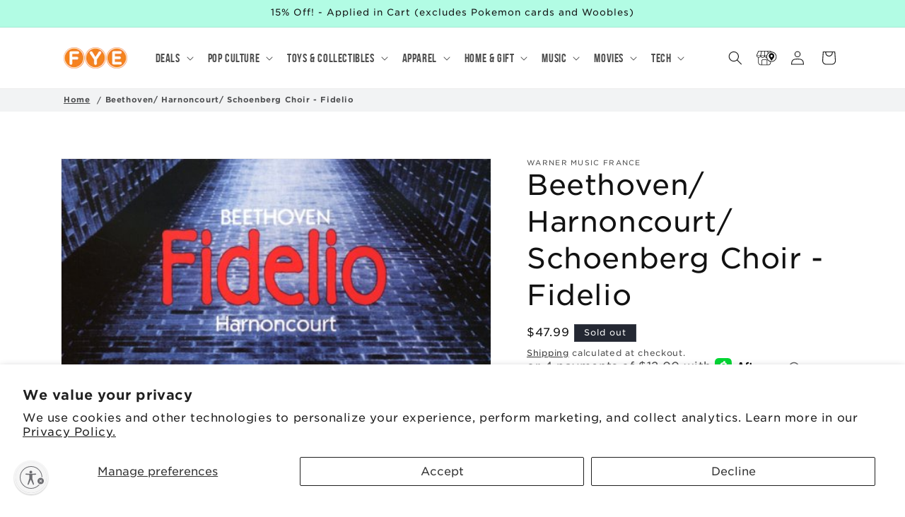

--- FILE ---
content_type: text/html; charset=utf-8
request_url: https://www.fye.com/products/beethoven-harnoncourt-schoenberg-choir-fidelio_aec-wmuf994560-2
body_size: 80473
content:
<!doctype html>
<html class="no-js" lang="en">
  <head>
    <meta charset="utf-8">
    <meta http-equiv="X-UA-Compatible" content="IE=edge">
    <meta name="viewport" content="width=device-width,initial-scale=1">
    <meta name="theme-color" content="">
    <meta name="google-site-verification" content="7fOuWhChFUohKqR0iFWqW0fdp_Dca5vWIR5WK1Y9qos" />
    <link rel="canonical" href="https://www.fye.com/products/beethoven-harnoncourt-schoenberg-choir-fidelio_aec-wmuf994560-2"><link rel="icon" type="image/png" href="//www.fye.com/cdn/shop/files/FYE-LOGO_WEBcircle.png?crop=center&height=32&v=1690208006&width=32"><link rel="preconnect" href="https://fonts.shopifycdn.com" crossorigin><title>
      Beethoven/ Harnoncourt/ Schoenberg Choir - Fidelio
 &ndash; FYE</title>

    
      <meta name="description" content="Beethoven/ Harnoncourt/ Schoenberg Choir - Fidelio">
    

    

<meta property="og:site_name" content="FYE">
<meta property="og:url" content="https://www.fye.com/products/beethoven-harnoncourt-schoenberg-choir-fidelio_aec-wmuf994560-2">
<meta property="og:title" content="Beethoven/ Harnoncourt/ Schoenberg Choir - Fidelio">
<meta property="og:type" content="product">
<meta property="og:description" content="Beethoven/ Harnoncourt/ Schoenberg Choir - Fidelio"><meta property="og:image" content="http://www.fye.com/cdn/shop/files/117883.jpg?v=1747344833">
  <meta property="og:image:secure_url" content="https://www.fye.com/cdn/shop/files/117883.jpg?v=1747344833">
  <meta property="og:image:width" content="500">
  <meta property="og:image:height" content="450"><meta property="og:price:amount" content="47.99">
  <meta property="og:price:currency" content="USD"><meta name="twitter:site" content="@officialfye"><meta name="twitter:card" content="summary_large_image">
<meta name="twitter:title" content="Beethoven/ Harnoncourt/ Schoenberg Choir - Fidelio">
<meta name="twitter:description" content="Beethoven/ Harnoncourt/ Schoenberg Choir - Fidelio">


    <script src="//www.fye.com/cdn/shop/t/2/assets/constants.js?v=58251544750838685771690212387" defer="defer"></script>
    <script src="//www.fye.com/cdn/shop/t/2/assets/pubsub.js?v=158357773527763999511690212386" defer="defer"></script>
    <script src="//www.fye.com/cdn/shop/t/2/assets/global.js?v=113367515774722599301702743363" defer="defer"></script><script src="//www.fye.com/cdn/shop/t/2/assets/animations.js?v=88693664871331136111702743361" defer="defer"></script><script>window.performance && window.performance.mark && window.performance.mark('shopify.content_for_header.start');</script><meta name="google-site-verification" content="Y4quThTMLcmI7-OYg_X-rSPck9jJqYyG7sXDfiU30ns">
<meta name="facebook-domain-verification" content="75lcgzib76ztcmuvoohewyvq5p5vc7">
<meta id="shopify-digital-wallet" name="shopify-digital-wallet" content="/79074361652/digital_wallets/dialog">
<meta name="shopify-checkout-api-token" content="16af5735343c92110014c55fc8b1b810">
<meta id="in-context-paypal-metadata" data-shop-id="79074361652" data-venmo-supported="true" data-environment="production" data-locale="en_US" data-paypal-v4="true" data-currency="USD">
<link rel="alternate" type="application/json+oembed" href="https://www.fye.com/products/beethoven-harnoncourt-schoenberg-choir-fidelio_aec-wmuf994560-2.oembed">
<script async="async" src="/checkouts/internal/preloads.js?locale=en-US"></script>
<link rel="preconnect" href="https://shop.app" crossorigin="anonymous">
<script async="async" src="https://shop.app/checkouts/internal/preloads.js?locale=en-US&shop_id=79074361652" crossorigin="anonymous"></script>
<script id="apple-pay-shop-capabilities" type="application/json">{"shopId":79074361652,"countryCode":"US","currencyCode":"USD","merchantCapabilities":["supports3DS"],"merchantId":"gid:\/\/shopify\/Shop\/79074361652","merchantName":"FYE","requiredBillingContactFields":["postalAddress","email"],"requiredShippingContactFields":["postalAddress","email"],"shippingType":"shipping","supportedNetworks":["visa","masterCard","amex","discover","elo","jcb"],"total":{"type":"pending","label":"FYE","amount":"1.00"},"shopifyPaymentsEnabled":true,"supportsSubscriptions":true}</script>
<script id="shopify-features" type="application/json">{"accessToken":"16af5735343c92110014c55fc8b1b810","betas":["rich-media-storefront-analytics"],"domain":"www.fye.com","predictiveSearch":true,"shopId":79074361652,"locale":"en"}</script>
<script>var Shopify = Shopify || {};
Shopify.shop = "2428392.myshopify.com";
Shopify.locale = "en";
Shopify.currency = {"active":"USD","rate":"1.0"};
Shopify.country = "US";
Shopify.theme = {"name":"fye-shopify-theme\/main","id":155817541940,"schema_name":"Dawn","schema_version":"12.0.0","theme_store_id":null,"role":"main"};
Shopify.theme.handle = "null";
Shopify.theme.style = {"id":null,"handle":null};
Shopify.cdnHost = "www.fye.com/cdn";
Shopify.routes = Shopify.routes || {};
Shopify.routes.root = "/";</script>
<script type="module">!function(o){(o.Shopify=o.Shopify||{}).modules=!0}(window);</script>
<script>!function(o){function n(){var o=[];function n(){o.push(Array.prototype.slice.apply(arguments))}return n.q=o,n}var t=o.Shopify=o.Shopify||{};t.loadFeatures=n(),t.autoloadFeatures=n()}(window);</script>
<script>
  window.ShopifyPay = window.ShopifyPay || {};
  window.ShopifyPay.apiHost = "shop.app\/pay";
  window.ShopifyPay.redirectState = null;
</script>
<script id="shop-js-analytics" type="application/json">{"pageType":"product"}</script>
<script defer="defer" async type="module" src="//www.fye.com/cdn/shopifycloud/shop-js/modules/v2/client.init-shop-cart-sync_BT-GjEfc.en.esm.js"></script>
<script defer="defer" async type="module" src="//www.fye.com/cdn/shopifycloud/shop-js/modules/v2/chunk.common_D58fp_Oc.esm.js"></script>
<script defer="defer" async type="module" src="//www.fye.com/cdn/shopifycloud/shop-js/modules/v2/chunk.modal_xMitdFEc.esm.js"></script>
<script type="module">
  await import("//www.fye.com/cdn/shopifycloud/shop-js/modules/v2/client.init-shop-cart-sync_BT-GjEfc.en.esm.js");
await import("//www.fye.com/cdn/shopifycloud/shop-js/modules/v2/chunk.common_D58fp_Oc.esm.js");
await import("//www.fye.com/cdn/shopifycloud/shop-js/modules/v2/chunk.modal_xMitdFEc.esm.js");

  window.Shopify.SignInWithShop?.initShopCartSync?.({"fedCMEnabled":true,"windoidEnabled":true});

</script>
<script defer="defer" async type="module" src="//www.fye.com/cdn/shopifycloud/shop-js/modules/v2/client.payment-terms_Ci9AEqFq.en.esm.js"></script>
<script defer="defer" async type="module" src="//www.fye.com/cdn/shopifycloud/shop-js/modules/v2/chunk.common_D58fp_Oc.esm.js"></script>
<script defer="defer" async type="module" src="//www.fye.com/cdn/shopifycloud/shop-js/modules/v2/chunk.modal_xMitdFEc.esm.js"></script>
<script type="module">
  await import("//www.fye.com/cdn/shopifycloud/shop-js/modules/v2/client.payment-terms_Ci9AEqFq.en.esm.js");
await import("//www.fye.com/cdn/shopifycloud/shop-js/modules/v2/chunk.common_D58fp_Oc.esm.js");
await import("//www.fye.com/cdn/shopifycloud/shop-js/modules/v2/chunk.modal_xMitdFEc.esm.js");

  
</script>
<script>
  window.Shopify = window.Shopify || {};
  if (!window.Shopify.featureAssets) window.Shopify.featureAssets = {};
  window.Shopify.featureAssets['shop-js'] = {"shop-cart-sync":["modules/v2/client.shop-cart-sync_DZOKe7Ll.en.esm.js","modules/v2/chunk.common_D58fp_Oc.esm.js","modules/v2/chunk.modal_xMitdFEc.esm.js"],"init-fed-cm":["modules/v2/client.init-fed-cm_B6oLuCjv.en.esm.js","modules/v2/chunk.common_D58fp_Oc.esm.js","modules/v2/chunk.modal_xMitdFEc.esm.js"],"shop-cash-offers":["modules/v2/client.shop-cash-offers_D2sdYoxE.en.esm.js","modules/v2/chunk.common_D58fp_Oc.esm.js","modules/v2/chunk.modal_xMitdFEc.esm.js"],"shop-login-button":["modules/v2/client.shop-login-button_QeVjl5Y3.en.esm.js","modules/v2/chunk.common_D58fp_Oc.esm.js","modules/v2/chunk.modal_xMitdFEc.esm.js"],"pay-button":["modules/v2/client.pay-button_DXTOsIq6.en.esm.js","modules/v2/chunk.common_D58fp_Oc.esm.js","modules/v2/chunk.modal_xMitdFEc.esm.js"],"shop-button":["modules/v2/client.shop-button_DQZHx9pm.en.esm.js","modules/v2/chunk.common_D58fp_Oc.esm.js","modules/v2/chunk.modal_xMitdFEc.esm.js"],"avatar":["modules/v2/client.avatar_BTnouDA3.en.esm.js"],"init-windoid":["modules/v2/client.init-windoid_CR1B-cfM.en.esm.js","modules/v2/chunk.common_D58fp_Oc.esm.js","modules/v2/chunk.modal_xMitdFEc.esm.js"],"init-shop-for-new-customer-accounts":["modules/v2/client.init-shop-for-new-customer-accounts_C_vY_xzh.en.esm.js","modules/v2/client.shop-login-button_QeVjl5Y3.en.esm.js","modules/v2/chunk.common_D58fp_Oc.esm.js","modules/v2/chunk.modal_xMitdFEc.esm.js"],"init-shop-email-lookup-coordinator":["modules/v2/client.init-shop-email-lookup-coordinator_BI7n9ZSv.en.esm.js","modules/v2/chunk.common_D58fp_Oc.esm.js","modules/v2/chunk.modal_xMitdFEc.esm.js"],"init-shop-cart-sync":["modules/v2/client.init-shop-cart-sync_BT-GjEfc.en.esm.js","modules/v2/chunk.common_D58fp_Oc.esm.js","modules/v2/chunk.modal_xMitdFEc.esm.js"],"shop-toast-manager":["modules/v2/client.shop-toast-manager_DiYdP3xc.en.esm.js","modules/v2/chunk.common_D58fp_Oc.esm.js","modules/v2/chunk.modal_xMitdFEc.esm.js"],"init-customer-accounts":["modules/v2/client.init-customer-accounts_D9ZNqS-Q.en.esm.js","modules/v2/client.shop-login-button_QeVjl5Y3.en.esm.js","modules/v2/chunk.common_D58fp_Oc.esm.js","modules/v2/chunk.modal_xMitdFEc.esm.js"],"init-customer-accounts-sign-up":["modules/v2/client.init-customer-accounts-sign-up_iGw4briv.en.esm.js","modules/v2/client.shop-login-button_QeVjl5Y3.en.esm.js","modules/v2/chunk.common_D58fp_Oc.esm.js","modules/v2/chunk.modal_xMitdFEc.esm.js"],"shop-follow-button":["modules/v2/client.shop-follow-button_CqMgW2wH.en.esm.js","modules/v2/chunk.common_D58fp_Oc.esm.js","modules/v2/chunk.modal_xMitdFEc.esm.js"],"checkout-modal":["modules/v2/client.checkout-modal_xHeaAweL.en.esm.js","modules/v2/chunk.common_D58fp_Oc.esm.js","modules/v2/chunk.modal_xMitdFEc.esm.js"],"shop-login":["modules/v2/client.shop-login_D91U-Q7h.en.esm.js","modules/v2/chunk.common_D58fp_Oc.esm.js","modules/v2/chunk.modal_xMitdFEc.esm.js"],"lead-capture":["modules/v2/client.lead-capture_BJmE1dJe.en.esm.js","modules/v2/chunk.common_D58fp_Oc.esm.js","modules/v2/chunk.modal_xMitdFEc.esm.js"],"payment-terms":["modules/v2/client.payment-terms_Ci9AEqFq.en.esm.js","modules/v2/chunk.common_D58fp_Oc.esm.js","modules/v2/chunk.modal_xMitdFEc.esm.js"]};
</script>
<script>(function() {
  var isLoaded = false;
  function asyncLoad() {
    if (isLoaded) return;
    isLoaded = true;
    var urls = ["https:\/\/chimpstatic.com\/mcjs-connected\/js\/users\/ec1fb1a90fa4203d79a6f796e\/2099c26622cd039a1bae79470.js?shop=2428392.myshopify.com","https:\/\/storage.googleapis.com\/pdf-uploader-v2.appspot.com\/2428392\/script\/script12_2_2025_16_22_28.js?shop=2428392.myshopify.com"];
    for (var i = 0; i < urls.length; i++) {
      var s = document.createElement('script');
      s.type = 'text/javascript';
      s.async = true;
      s.src = urls[i];
      var x = document.getElementsByTagName('script')[0];
      x.parentNode.insertBefore(s, x);
    }
  };
  if(window.attachEvent) {
    window.attachEvent('onload', asyncLoad);
  } else {
    window.addEventListener('load', asyncLoad, false);
  }
})();</script>
<script id="__st">var __st={"a":79074361652,"offset":-18000,"reqid":"0bf7de4c-4183-4163-8ddc-cdf48314c470-1769123634","pageurl":"www.fye.com\/products\/beethoven-harnoncourt-schoenberg-choir-fidelio_aec-wmuf994560-2","u":"65ccab6f50e9","p":"product","rtyp":"product","rid":8839401079092};</script>
<script>window.ShopifyPaypalV4VisibilityTracking = true;</script>
<script id="captcha-bootstrap">!function(){'use strict';const t='contact',e='account',n='new_comment',o=[[t,t],['blogs',n],['comments',n],[t,'customer']],c=[[e,'customer_login'],[e,'guest_login'],[e,'recover_customer_password'],[e,'create_customer']],r=t=>t.map((([t,e])=>`form[action*='/${t}']:not([data-nocaptcha='true']) input[name='form_type'][value='${e}']`)).join(','),a=t=>()=>t?[...document.querySelectorAll(t)].map((t=>t.form)):[];function s(){const t=[...o],e=r(t);return a(e)}const i='password',u='form_key',d=['recaptcha-v3-token','g-recaptcha-response','h-captcha-response',i],f=()=>{try{return window.sessionStorage}catch{return}},m='__shopify_v',_=t=>t.elements[u];function p(t,e,n=!1){try{const o=window.sessionStorage,c=JSON.parse(o.getItem(e)),{data:r}=function(t){const{data:e,action:n}=t;return t[m]||n?{data:e,action:n}:{data:t,action:n}}(c);for(const[e,n]of Object.entries(r))t.elements[e]&&(t.elements[e].value=n);n&&o.removeItem(e)}catch(o){console.error('form repopulation failed',{error:o})}}const l='form_type',E='cptcha';function T(t){t.dataset[E]=!0}const w=window,h=w.document,L='Shopify',v='ce_forms',y='captcha';let A=!1;((t,e)=>{const n=(g='f06e6c50-85a8-45c8-87d0-21a2b65856fe',I='https://cdn.shopify.com/shopifycloud/storefront-forms-hcaptcha/ce_storefront_forms_captcha_hcaptcha.v1.5.2.iife.js',D={infoText:'Protected by hCaptcha',privacyText:'Privacy',termsText:'Terms'},(t,e,n)=>{const o=w[L][v],c=o.bindForm;if(c)return c(t,g,e,D).then(n);var r;o.q.push([[t,g,e,D],n]),r=I,A||(h.body.append(Object.assign(h.createElement('script'),{id:'captcha-provider',async:!0,src:r})),A=!0)});var g,I,D;w[L]=w[L]||{},w[L][v]=w[L][v]||{},w[L][v].q=[],w[L][y]=w[L][y]||{},w[L][y].protect=function(t,e){n(t,void 0,e),T(t)},Object.freeze(w[L][y]),function(t,e,n,w,h,L){const[v,y,A,g]=function(t,e,n){const i=e?o:[],u=t?c:[],d=[...i,...u],f=r(d),m=r(i),_=r(d.filter((([t,e])=>n.includes(e))));return[a(f),a(m),a(_),s()]}(w,h,L),I=t=>{const e=t.target;return e instanceof HTMLFormElement?e:e&&e.form},D=t=>v().includes(t);t.addEventListener('submit',(t=>{const e=I(t);if(!e)return;const n=D(e)&&!e.dataset.hcaptchaBound&&!e.dataset.recaptchaBound,o=_(e),c=g().includes(e)&&(!o||!o.value);(n||c)&&t.preventDefault(),c&&!n&&(function(t){try{if(!f())return;!function(t){const e=f();if(!e)return;const n=_(t);if(!n)return;const o=n.value;o&&e.removeItem(o)}(t);const e=Array.from(Array(32),(()=>Math.random().toString(36)[2])).join('');!function(t,e){_(t)||t.append(Object.assign(document.createElement('input'),{type:'hidden',name:u})),t.elements[u].value=e}(t,e),function(t,e){const n=f();if(!n)return;const o=[...t.querySelectorAll(`input[type='${i}']`)].map((({name:t})=>t)),c=[...d,...o],r={};for(const[a,s]of new FormData(t).entries())c.includes(a)||(r[a]=s);n.setItem(e,JSON.stringify({[m]:1,action:t.action,data:r}))}(t,e)}catch(e){console.error('failed to persist form',e)}}(e),e.submit())}));const S=(t,e)=>{t&&!t.dataset[E]&&(n(t,e.some((e=>e===t))),T(t))};for(const o of['focusin','change'])t.addEventListener(o,(t=>{const e=I(t);D(e)&&S(e,y())}));const B=e.get('form_key'),M=e.get(l),P=B&&M;t.addEventListener('DOMContentLoaded',(()=>{const t=y();if(P)for(const e of t)e.elements[l].value===M&&p(e,B);[...new Set([...A(),...v().filter((t=>'true'===t.dataset.shopifyCaptcha))])].forEach((e=>S(e,t)))}))}(h,new URLSearchParams(w.location.search),n,t,e,['guest_login'])})(!0,!0)}();</script>
<script integrity="sha256-4kQ18oKyAcykRKYeNunJcIwy7WH5gtpwJnB7kiuLZ1E=" data-source-attribution="shopify.loadfeatures" defer="defer" src="//www.fye.com/cdn/shopifycloud/storefront/assets/storefront/load_feature-a0a9edcb.js" crossorigin="anonymous"></script>
<script crossorigin="anonymous" defer="defer" src="//www.fye.com/cdn/shopifycloud/storefront/assets/shopify_pay/storefront-65b4c6d7.js?v=20250812"></script>
<script data-source-attribution="shopify.dynamic_checkout.dynamic.init">var Shopify=Shopify||{};Shopify.PaymentButton=Shopify.PaymentButton||{isStorefrontPortableWallets:!0,init:function(){window.Shopify.PaymentButton.init=function(){};var t=document.createElement("script");t.src="https://www.fye.com/cdn/shopifycloud/portable-wallets/latest/portable-wallets.en.js",t.type="module",document.head.appendChild(t)}};
</script>
<script data-source-attribution="shopify.dynamic_checkout.buyer_consent">
  function portableWalletsHideBuyerConsent(e){var t=document.getElementById("shopify-buyer-consent"),n=document.getElementById("shopify-subscription-policy-button");t&&n&&(t.classList.add("hidden"),t.setAttribute("aria-hidden","true"),n.removeEventListener("click",e))}function portableWalletsShowBuyerConsent(e){var t=document.getElementById("shopify-buyer-consent"),n=document.getElementById("shopify-subscription-policy-button");t&&n&&(t.classList.remove("hidden"),t.removeAttribute("aria-hidden"),n.addEventListener("click",e))}window.Shopify?.PaymentButton&&(window.Shopify.PaymentButton.hideBuyerConsent=portableWalletsHideBuyerConsent,window.Shopify.PaymentButton.showBuyerConsent=portableWalletsShowBuyerConsent);
</script>
<script>
  function portableWalletsCleanup(e){e&&e.src&&console.error("Failed to load portable wallets script "+e.src);var t=document.querySelectorAll("shopify-accelerated-checkout .shopify-payment-button__skeleton, shopify-accelerated-checkout-cart .wallet-cart-button__skeleton"),e=document.getElementById("shopify-buyer-consent");for(let e=0;e<t.length;e++)t[e].remove();e&&e.remove()}function portableWalletsNotLoadedAsModule(e){e instanceof ErrorEvent&&"string"==typeof e.message&&e.message.includes("import.meta")&&"string"==typeof e.filename&&e.filename.includes("portable-wallets")&&(window.removeEventListener("error",portableWalletsNotLoadedAsModule),window.Shopify.PaymentButton.failedToLoad=e,"loading"===document.readyState?document.addEventListener("DOMContentLoaded",window.Shopify.PaymentButton.init):window.Shopify.PaymentButton.init())}window.addEventListener("error",portableWalletsNotLoadedAsModule);
</script>

<script type="module" src="https://www.fye.com/cdn/shopifycloud/portable-wallets/latest/portable-wallets.en.js" onError="portableWalletsCleanup(this)" crossorigin="anonymous"></script>
<script nomodule>
  document.addEventListener("DOMContentLoaded", portableWalletsCleanup);
</script>

<script id='scb4127' type='text/javascript' async='' src='https://www.fye.com/cdn/shopifycloud/privacy-banner/storefront-banner.js'></script><link id="shopify-accelerated-checkout-styles" rel="stylesheet" media="screen" href="https://www.fye.com/cdn/shopifycloud/portable-wallets/latest/accelerated-checkout-backwards-compat.css" crossorigin="anonymous">
<style id="shopify-accelerated-checkout-cart">
        #shopify-buyer-consent {
  margin-top: 1em;
  display: inline-block;
  width: 100%;
}

#shopify-buyer-consent.hidden {
  display: none;
}

#shopify-subscription-policy-button {
  background: none;
  border: none;
  padding: 0;
  text-decoration: underline;
  font-size: inherit;
  cursor: pointer;
}

#shopify-subscription-policy-button::before {
  box-shadow: none;
}

      </style>
<script id="sections-script" data-sections="header" defer="defer" src="//www.fye.com/cdn/shop/t/2/compiled_assets/scripts.js?v=18435"></script>
<script>window.performance && window.performance.mark && window.performance.mark('shopify.content_for_header.end');</script>


    <style data-shopify>
      @font-face {
  font-family: Assistant;
  font-weight: 400;
  font-style: normal;
  font-display: swap;
  src: url("//www.fye.com/cdn/fonts/assistant/assistant_n4.9120912a469cad1cc292572851508ca49d12e768.woff2") format("woff2"),
       url("//www.fye.com/cdn/fonts/assistant/assistant_n4.6e9875ce64e0fefcd3f4446b7ec9036b3ddd2985.woff") format("woff");
}

      @font-face {
  font-family: Assistant;
  font-weight: 700;
  font-style: normal;
  font-display: swap;
  src: url("//www.fye.com/cdn/fonts/assistant/assistant_n7.bf44452348ec8b8efa3aa3068825305886b1c83c.woff2") format("woff2"),
       url("//www.fye.com/cdn/fonts/assistant/assistant_n7.0c887fee83f6b3bda822f1150b912c72da0f7b64.woff") format("woff");
}

      
      
      @font-face {
  font-family: Oswald;
  font-weight: 400;
  font-style: normal;
  font-display: swap;
  src: url("//www.fye.com/cdn/fonts/oswald/oswald_n4.7760ed7a63e536050f64bb0607ff70ce07a480bd.woff2") format("woff2"),
       url("//www.fye.com/cdn/fonts/oswald/oswald_n4.ae5e497f60fc686568afe76e9ff1872693c533e9.woff") format("woff");
}


      
        :root,
        .color-background-1 {
          --color-background: 255,255,255;
        
          --gradient-background: #ffffff;
        

        

        --color-foreground: 18,18,18;
        --color-background-contrast: 191,191,191;
        --color-shadow: 18,18,18;
        --color-button: 18,18,18;
        --color-button-text: 255,255,255;
        --color-secondary-button: 255,255,255;
        --color-secondary-button-text: 18,18,18;
        --color-link: 18,18,18;
        --color-badge-foreground: 18,18,18;
        --color-badge-background: 255,255,255;
        --color-badge-border: 18,18,18;
        --payment-terms-background-color: rgb(255 255 255);
      }
      
        
        .color-background-2 {
          --color-background: 243,243,243;
        
          --gradient-background: #f3f3f3;
        

        

        --color-foreground: 18,18,18;
        --color-background-contrast: 179,179,179;
        --color-shadow: 18,18,18;
        --color-button: 18,18,18;
        --color-button-text: 243,243,243;
        --color-secondary-button: 243,243,243;
        --color-secondary-button-text: 18,18,18;
        --color-link: 18,18,18;
        --color-badge-foreground: 18,18,18;
        --color-badge-background: 243,243,243;
        --color-badge-border: 18,18,18;
        --payment-terms-background-color: rgb(243 243 243);
      }
      
        
        .color-inverse {
          --color-background: 36,40,51;
        
          --gradient-background: #242833;
        

        

        --color-foreground: 255,255,255;
        --color-background-contrast: 47,52,66;
        --color-shadow: 18,18,18;
        --color-button: 255,255,255;
        --color-button-text: 0,0,0;
        --color-secondary-button: 36,40,51;
        --color-secondary-button-text: 255,255,255;
        --color-link: 255,255,255;
        --color-badge-foreground: 255,255,255;
        --color-badge-background: 36,40,51;
        --color-badge-border: 255,255,255;
        --payment-terms-background-color: rgb(36 40 51);
      }
      
        
        .color-accent-1 {
          --color-background: 18,18,18;
        
          --gradient-background: #121212;
        

        

        --color-foreground: 255,255,255;
        --color-background-contrast: 146,146,146;
        --color-shadow: 18,18,18;
        --color-button: 255,255,255;
        --color-button-text: 18,18,18;
        --color-secondary-button: 18,18,18;
        --color-secondary-button-text: 255,255,255;
        --color-link: 255,255,255;
        --color-badge-foreground: 255,255,255;
        --color-badge-background: 18,18,18;
        --color-badge-border: 255,255,255;
        --payment-terms-background-color: rgb(18 18 18);
      }
      
        
        .color-accent-2 {
          --color-background: 51,79,180;
        
          --gradient-background: #334fb4;
        

        

        --color-foreground: 255,255,255;
        --color-background-contrast: 23,35,81;
        --color-shadow: 18,18,18;
        --color-button: 255,255,255;
        --color-button-text: 51,79,180;
        --color-secondary-button: 51,79,180;
        --color-secondary-button-text: 255,255,255;
        --color-link: 255,255,255;
        --color-badge-foreground: 255,255,255;
        --color-badge-background: 51,79,180;
        --color-badge-border: 255,255,255;
        --payment-terms-background-color: rgb(51 79 180);
      }
      
        
        .color-scheme-a6abd18e-6b2c-4266-b8a3-9ca0d25d27ce {
          --color-background: 255,131,0;
        
          --gradient-background: #ff8300;
        

        

        --color-foreground: 18,18,18;
        --color-background-contrast: 128,66,0;
        --color-shadow: 18,18,18;
        --color-button: 18,18,18;
        --color-button-text: 255,255,255;
        --color-secondary-button: 255,131,0;
        --color-secondary-button-text: 18,18,18;
        --color-link: 18,18,18;
        --color-badge-foreground: 18,18,18;
        --color-badge-background: 255,131,0;
        --color-badge-border: 18,18,18;
        --payment-terms-background-color: rgb(255 131 0);
      }
      
        
        .color-scheme-f4ba365e-f004-49d9-8e92-b436d6a7a2ca {
          --color-background: 255,131,0;
        
          --gradient-background: #ff8300;
        

        

        --color-foreground: 255,255,255;
        --color-background-contrast: 128,66,0;
        --color-shadow: 18,18,18;
        --color-button: 18,18,18;
        --color-button-text: 255,255,255;
        --color-secondary-button: 255,131,0;
        --color-secondary-button-text: 18,18,18;
        --color-link: 18,18,18;
        --color-badge-foreground: 255,255,255;
        --color-badge-background: 255,131,0;
        --color-badge-border: 255,255,255;
        --payment-terms-background-color: rgb(255 131 0);
      }
      
        
        .color-scheme-7e51add3-754b-4c97-b476-bb149bb31b48 {
          --color-background: 255,255,255;
        
          --gradient-background: #ffffff;
        

        

        --color-foreground: 18,18,18;
        --color-background-contrast: 191,191,191;
        --color-shadow: 18,18,18;
        --color-button: 255,131,0;
        --color-button-text: 255,255,255;
        --color-secondary-button: 255,255,255;
        --color-secondary-button-text: 18,18,18;
        --color-link: 18,18,18;
        --color-badge-foreground: 18,18,18;
        --color-badge-background: 255,255,255;
        --color-badge-border: 18,18,18;
        --payment-terms-background-color: rgb(255 255 255);
      }
      
        
        .color-scheme-9ed6dccd-ca34-4263-bcc0-b7ee72638b3f {
          --color-background: 178,252,228;
        
          --gradient-background: #b2fce4;
        

        

        --color-foreground: 18,18,18;
        --color-background-contrast: 55,247,185;
        --color-shadow: 18,18,18;
        --color-button: 18,18,18;
        --color-button-text: 255,255,255;
        --color-secondary-button: 178,252,228;
        --color-secondary-button-text: 18,18,18;
        --color-link: 18,18,18;
        --color-badge-foreground: 18,18,18;
        --color-badge-background: 178,252,228;
        --color-badge-border: 18,18,18;
        --payment-terms-background-color: rgb(178 252 228);
      }
      
        
        .color-scheme-b41eccf1-68a6-4a26-8ed4-8f68051710e5 {
          --color-background: 202,19,16;
        
          --gradient-background: #ca1310;
        

        

        --color-foreground: 255,255,255;
        --color-background-contrast: 84,8,7;
        --color-shadow: 18,18,18;
        --color-button: 202,19,16;
        --color-button-text: 255,255,255;
        --color-secondary-button: 202,19,16;
        --color-secondary-button-text: 255,255,255;
        --color-link: 255,255,255;
        --color-badge-foreground: 255,255,255;
        --color-badge-background: 202,19,16;
        --color-badge-border: 255,255,255;
        --payment-terms-background-color: rgb(202 19 16);
      }
      

      body, .color-background-1, .color-background-2, .color-inverse, .color-accent-1, .color-accent-2, .color-scheme-a6abd18e-6b2c-4266-b8a3-9ca0d25d27ce, .color-scheme-f4ba365e-f004-49d9-8e92-b436d6a7a2ca, .color-scheme-7e51add3-754b-4c97-b476-bb149bb31b48, .color-scheme-9ed6dccd-ca34-4263-bcc0-b7ee72638b3f, .color-scheme-b41eccf1-68a6-4a26-8ed4-8f68051710e5 {
        color: rgba(var(--color-foreground), 0.75);
        background-color: rgb(var(--color-background));
      }

      :root {
        --font-body-family: Assistant, sans-serif;
        --font-body-style: normal;
        --font-body-weight: 400;
        --font-body-weight-bold: 700;

        --font-heading-family: Oswald, sans-serif;
        --font-heading-style: normal;
        --font-heading-weight: 400;

        --font-body-scale: 1.0;
        --font-heading-scale: 1.0;

        --media-padding: px;
        --media-border-opacity: 0.05;
        --media-border-width: 1px;
        --media-radius: 0px;
        --media-shadow-opacity: 0.0;
        --media-shadow-horizontal-offset: 0px;
        --media-shadow-vertical-offset: 4px;
        --media-shadow-blur-radius: 5px;
        --media-shadow-visible: 0;

        --page-width: 120rem;
        --page-width-margin: 0rem;

        --product-card-image-padding: 0.0rem;
        --product-card-corner-radius: 0.0rem;
        --product-card-text-alignment: left;
        --product-card-border-width: 0.1rem;
        --product-card-border-opacity: 0.1;
        --product-card-shadow-opacity: 0.0;
        --product-card-shadow-visible: 0;
        --product-card-shadow-horizontal-offset: 0.0rem;
        --product-card-shadow-vertical-offset: 0.4rem;
        --product-card-shadow-blur-radius: 0.5rem;

        --collection-card-image-padding: 0.0rem;
        --collection-card-corner-radius: 0.0rem;
        --collection-card-text-alignment: left;
        --collection-card-border-width: 0.2rem;
        --collection-card-border-opacity: 0.1;
        --collection-card-shadow-opacity: 0.0;
        --collection-card-shadow-visible: 0;
        --collection-card-shadow-horizontal-offset: 0.4rem;
        --collection-card-shadow-vertical-offset: 0.4rem;
        --collection-card-shadow-blur-radius: 0.5rem;

        --blog-card-image-padding: 0.0rem;
        --blog-card-corner-radius: 0.0rem;
        --blog-card-text-alignment: left;
        --blog-card-border-width: 0.0rem;
        --blog-card-border-opacity: 0.1;
        --blog-card-shadow-opacity: 0.0;
        --blog-card-shadow-visible: 0;
        --blog-card-shadow-horizontal-offset: 0.0rem;
        --blog-card-shadow-vertical-offset: 0.4rem;
        --blog-card-shadow-blur-radius: 0.5rem;

        --badge-corner-radius: 0.0rem;

        --popup-border-width: 2px;
        --popup-border-opacity: 0.1;
        --popup-corner-radius: 0px;
        --popup-shadow-opacity: 0.0;
        --popup-shadow-horizontal-offset: 0px;
        --popup-shadow-vertical-offset: 4px;
        --popup-shadow-blur-radius: 5px;

        --drawer-border-width: 2px;
        --drawer-border-opacity: 0.1;
        --drawer-shadow-opacity: 0.0;
        --drawer-shadow-horizontal-offset: 0px;
        --drawer-shadow-vertical-offset: 4px;
        --drawer-shadow-blur-radius: 5px;

        --spacing-sections-desktop: 0px;
        --spacing-sections-mobile: 0px;

        --grid-desktop-vertical-spacing: 8px;
        --grid-desktop-horizontal-spacing: 8px;
        --grid-mobile-vertical-spacing: 4px;
        --grid-mobile-horizontal-spacing: 4px;

        --text-boxes-border-opacity: 0.1;
        --text-boxes-border-width: 0px;
        --text-boxes-radius: 0px;
        --text-boxes-shadow-opacity: 0.0;
        --text-boxes-shadow-visible: 0;
        --text-boxes-shadow-horizontal-offset: 0px;
        --text-boxes-shadow-vertical-offset: 4px;
        --text-boxes-shadow-blur-radius: 5px;

        --buttons-radius: 0px;
        --buttons-radius-outset: 0px;
        --buttons-border-width: 2px;
        --buttons-border-opacity: 1.0;
        --buttons-shadow-opacity: 0.0;
        --buttons-shadow-visible: 0;
        --buttons-shadow-horizontal-offset: 0px;
        --buttons-shadow-vertical-offset: 4px;
        --buttons-shadow-blur-radius: 5px;
        --buttons-border-offset: 0px;

        --inputs-radius: 0px;
        --inputs-border-width: 1px;
        --inputs-border-opacity: 0.55;
        --inputs-shadow-opacity: 0.0;
        --inputs-shadow-horizontal-offset: 0px;
        --inputs-margin-offset: 0px;
        --inputs-shadow-vertical-offset: 4px;
        --inputs-shadow-blur-radius: 5px;
        --inputs-radius-outset: 0px;

        --variant-pills-radius: 0px;
        --variant-pills-border-width: 2px;
        --variant-pills-border-opacity: 0.55;
        --variant-pills-shadow-opacity: 0.0;
        --variant-pills-shadow-horizontal-offset: 0px;
        --variant-pills-shadow-vertical-offset: 4px;
        --variant-pills-shadow-blur-radius: 5px;
      }

      *,
      *::before,
      *::after {
        box-sizing: inherit;
      }

      html {
        box-sizing: border-box;
        font-size: calc(var(--font-body-scale) * 62.5%);
        height: 100%;
      }

      body {
        display: grid;
        grid-template-rows: auto auto 1fr auto;
        grid-template-columns: 100%;
        min-height: 100%;
        margin: 0;
        font-size: 1.5rem;
        letter-spacing: 0.06rem;
        line-height: calc(1 + 0.8 / var(--font-body-scale));
        font-family: var(--font-body-family);
        font-style: var(--font-body-style);
        font-weight: var(--font-body-weight);
      }

      @media screen and (min-width: 750px) {
        body {
          font-size: 1.6rem;
        }
      }
    </style>

    <link href="//www.fye.com/cdn/shop/t/2/assets/base.css?v=167138130844957265161702743363" rel="stylesheet" type="text/css" media="all" />
    <link href="//www.fye.com/cdn/shop/t/2/assets/base.fye.css?v=61118473861533055891706109003" rel="stylesheet" type="text/css" media="all" />
<link rel="preload" as="font" href="//www.fye.com/cdn/fonts/assistant/assistant_n4.9120912a469cad1cc292572851508ca49d12e768.woff2" type="font/woff2" crossorigin><link rel="preload" as="font" href="//www.fye.com/cdn/fonts/oswald/oswald_n4.7760ed7a63e536050f64bb0607ff70ce07a480bd.woff2" type="font/woff2" crossorigin><link
        rel="stylesheet"
        href="//www.fye.com/cdn/shop/t/2/assets/component-predictive-search.css?v=118923337488134913561690212385"
        media="print"
        onload="this.media='all'"
      ><script>
      document.documentElement.className = document.documentElement.className.replace('no-js', 'js');
      if (Shopify.designMode) {
        document.documentElement.classList.add('shopify-design-mode');
      }
    </script>

    <script id="usntA42start" src="https://a42cdn.usablenet.com/a42/fye/default/prod/cs-start" async></script>
  <!-- BEGIN app block: shopify://apps/klaviyo-email-marketing-sms/blocks/klaviyo-onsite-embed/2632fe16-c075-4321-a88b-50b567f42507 -->












  <script async src="https://static.klaviyo.com/onsite/js/XRnWXK/klaviyo.js?company_id=XRnWXK"></script>
  <script>!function(){if(!window.klaviyo){window._klOnsite=window._klOnsite||[];try{window.klaviyo=new Proxy({},{get:function(n,i){return"push"===i?function(){var n;(n=window._klOnsite).push.apply(n,arguments)}:function(){for(var n=arguments.length,o=new Array(n),w=0;w<n;w++)o[w]=arguments[w];var t="function"==typeof o[o.length-1]?o.pop():void 0,e=new Promise((function(n){window._klOnsite.push([i].concat(o,[function(i){t&&t(i),n(i)}]))}));return e}}})}catch(n){window.klaviyo=window.klaviyo||[],window.klaviyo.push=function(){var n;(n=window._klOnsite).push.apply(n,arguments)}}}}();</script>

  
    <script id="viewed_product">
      if (item == null) {
        var _learnq = _learnq || [];

        var MetafieldReviews = null
        var MetafieldYotpoRating = null
        var MetafieldYotpoCount = null
        var MetafieldLooxRating = null
        var MetafieldLooxCount = null
        var okendoProduct = null
        var okendoProductReviewCount = null
        var okendoProductReviewAverageValue = null
        try {
          // The following fields are used for Customer Hub recently viewed in order to add reviews.
          // This information is not part of __kla_viewed. Instead, it is part of __kla_viewed_reviewed_items
          MetafieldReviews = {};
          MetafieldYotpoRating = null
          MetafieldYotpoCount = null
          MetafieldLooxRating = null
          MetafieldLooxCount = null

          okendoProduct = null
          // If the okendo metafield is not legacy, it will error, which then requires the new json formatted data
          if (okendoProduct && 'error' in okendoProduct) {
            okendoProduct = null
          }
          okendoProductReviewCount = okendoProduct ? okendoProduct.reviewCount : null
          okendoProductReviewAverageValue = okendoProduct ? okendoProduct.reviewAverageValue : null
        } catch (error) {
          console.error('Error in Klaviyo onsite reviews tracking:', error);
        }

        var item = {
          Name: "Beethoven\/ Harnoncourt\/ Schoenberg Choir - Fidelio",
          ProductID: 8839401079092,
          Categories: ["Best Selling Products","Music","Newest Products"],
          ImageURL: "https://www.fye.com/cdn/shop/files/117883_grande.jpg?v=1747344833",
          URL: "https://www.fye.com/products/beethoven-harnoncourt-schoenberg-choir-fidelio_aec-wmuf994560-2",
          Brand: "Warner Music France",
          Price: "$47.99",
          Value: "47.99",
          CompareAtPrice: "$0.00"
        };
        _learnq.push(['track', 'Viewed Product', item]);
        _learnq.push(['trackViewedItem', {
          Title: item.Name,
          ItemId: item.ProductID,
          Categories: item.Categories,
          ImageUrl: item.ImageURL,
          Url: item.URL,
          Metadata: {
            Brand: item.Brand,
            Price: item.Price,
            Value: item.Value,
            CompareAtPrice: item.CompareAtPrice
          },
          metafields:{
            reviews: MetafieldReviews,
            yotpo:{
              rating: MetafieldYotpoRating,
              count: MetafieldYotpoCount,
            },
            loox:{
              rating: MetafieldLooxRating,
              count: MetafieldLooxCount,
            },
            okendo: {
              rating: okendoProductReviewAverageValue,
              count: okendoProductReviewCount,
            }
          }
        }]);
      }
    </script>
  




  <script>
    window.klaviyoReviewsProductDesignMode = false
  </script>







<!-- END app block --><!-- BEGIN app block: shopify://apps/seowill-redirects/blocks/brokenlink-404/cc7b1996-e567-42d0-8862-356092041863 -->
<!-- END app block --><script src="https://cdn.shopify.com/extensions/60de0b98-b80e-45e9-8a6a-3109ed7982d8/forms-2296/assets/shopify-forms-loader.js" type="text/javascript" defer="defer"></script>
<script src="https://cdn.shopify.com/extensions/b80e817c-8195-4cc3-9e6e-a7c2cd975f3b/afterpay-on-site-messaging-1/assets/messaging-lib-loader.js" type="text/javascript" defer="defer"></script>
<link href="https://monorail-edge.shopifysvc.com" rel="dns-prefetch">
<script>(function(){if ("sendBeacon" in navigator && "performance" in window) {try {var session_token_from_headers = performance.getEntriesByType('navigation')[0].serverTiming.find(x => x.name == '_s').description;} catch {var session_token_from_headers = undefined;}var session_cookie_matches = document.cookie.match(/_shopify_s=([^;]*)/);var session_token_from_cookie = session_cookie_matches && session_cookie_matches.length === 2 ? session_cookie_matches[1] : "";var session_token = session_token_from_headers || session_token_from_cookie || "";function handle_abandonment_event(e) {var entries = performance.getEntries().filter(function(entry) {return /monorail-edge.shopifysvc.com/.test(entry.name);});if (!window.abandonment_tracked && entries.length === 0) {window.abandonment_tracked = true;var currentMs = Date.now();var navigation_start = performance.timing.navigationStart;var payload = {shop_id: 79074361652,url: window.location.href,navigation_start,duration: currentMs - navigation_start,session_token,page_type: "product"};window.navigator.sendBeacon("https://monorail-edge.shopifysvc.com/v1/produce", JSON.stringify({schema_id: "online_store_buyer_site_abandonment/1.1",payload: payload,metadata: {event_created_at_ms: currentMs,event_sent_at_ms: currentMs}}));}}window.addEventListener('pagehide', handle_abandonment_event);}}());</script>
<script id="web-pixels-manager-setup">(function e(e,d,r,n,o){if(void 0===o&&(o={}),!Boolean(null===(a=null===(i=window.Shopify)||void 0===i?void 0:i.analytics)||void 0===a?void 0:a.replayQueue)){var i,a;window.Shopify=window.Shopify||{};var t=window.Shopify;t.analytics=t.analytics||{};var s=t.analytics;s.replayQueue=[],s.publish=function(e,d,r){return s.replayQueue.push([e,d,r]),!0};try{self.performance.mark("wpm:start")}catch(e){}var l=function(){var e={modern:/Edge?\/(1{2}[4-9]|1[2-9]\d|[2-9]\d{2}|\d{4,})\.\d+(\.\d+|)|Firefox\/(1{2}[4-9]|1[2-9]\d|[2-9]\d{2}|\d{4,})\.\d+(\.\d+|)|Chrom(ium|e)\/(9{2}|\d{3,})\.\d+(\.\d+|)|(Maci|X1{2}).+ Version\/(15\.\d+|(1[6-9]|[2-9]\d|\d{3,})\.\d+)([,.]\d+|)( \(\w+\)|)( Mobile\/\w+|) Safari\/|Chrome.+OPR\/(9{2}|\d{3,})\.\d+\.\d+|(CPU[ +]OS|iPhone[ +]OS|CPU[ +]iPhone|CPU IPhone OS|CPU iPad OS)[ +]+(15[._]\d+|(1[6-9]|[2-9]\d|\d{3,})[._]\d+)([._]\d+|)|Android:?[ /-](13[3-9]|1[4-9]\d|[2-9]\d{2}|\d{4,})(\.\d+|)(\.\d+|)|Android.+Firefox\/(13[5-9]|1[4-9]\d|[2-9]\d{2}|\d{4,})\.\d+(\.\d+|)|Android.+Chrom(ium|e)\/(13[3-9]|1[4-9]\d|[2-9]\d{2}|\d{4,})\.\d+(\.\d+|)|SamsungBrowser\/([2-9]\d|\d{3,})\.\d+/,legacy:/Edge?\/(1[6-9]|[2-9]\d|\d{3,})\.\d+(\.\d+|)|Firefox\/(5[4-9]|[6-9]\d|\d{3,})\.\d+(\.\d+|)|Chrom(ium|e)\/(5[1-9]|[6-9]\d|\d{3,})\.\d+(\.\d+|)([\d.]+$|.*Safari\/(?![\d.]+ Edge\/[\d.]+$))|(Maci|X1{2}).+ Version\/(10\.\d+|(1[1-9]|[2-9]\d|\d{3,})\.\d+)([,.]\d+|)( \(\w+\)|)( Mobile\/\w+|) Safari\/|Chrome.+OPR\/(3[89]|[4-9]\d|\d{3,})\.\d+\.\d+|(CPU[ +]OS|iPhone[ +]OS|CPU[ +]iPhone|CPU IPhone OS|CPU iPad OS)[ +]+(10[._]\d+|(1[1-9]|[2-9]\d|\d{3,})[._]\d+)([._]\d+|)|Android:?[ /-](13[3-9]|1[4-9]\d|[2-9]\d{2}|\d{4,})(\.\d+|)(\.\d+|)|Mobile Safari.+OPR\/([89]\d|\d{3,})\.\d+\.\d+|Android.+Firefox\/(13[5-9]|1[4-9]\d|[2-9]\d{2}|\d{4,})\.\d+(\.\d+|)|Android.+Chrom(ium|e)\/(13[3-9]|1[4-9]\d|[2-9]\d{2}|\d{4,})\.\d+(\.\d+|)|Android.+(UC? ?Browser|UCWEB|U3)[ /]?(15\.([5-9]|\d{2,})|(1[6-9]|[2-9]\d|\d{3,})\.\d+)\.\d+|SamsungBrowser\/(5\.\d+|([6-9]|\d{2,})\.\d+)|Android.+MQ{2}Browser\/(14(\.(9|\d{2,})|)|(1[5-9]|[2-9]\d|\d{3,})(\.\d+|))(\.\d+|)|K[Aa][Ii]OS\/(3\.\d+|([4-9]|\d{2,})\.\d+)(\.\d+|)/},d=e.modern,r=e.legacy,n=navigator.userAgent;return n.match(d)?"modern":n.match(r)?"legacy":"unknown"}(),u="modern"===l?"modern":"legacy",c=(null!=n?n:{modern:"",legacy:""})[u],f=function(e){return[e.baseUrl,"/wpm","/b",e.hashVersion,"modern"===e.buildTarget?"m":"l",".js"].join("")}({baseUrl:d,hashVersion:r,buildTarget:u}),m=function(e){var d=e.version,r=e.bundleTarget,n=e.surface,o=e.pageUrl,i=e.monorailEndpoint;return{emit:function(e){var a=e.status,t=e.errorMsg,s=(new Date).getTime(),l=JSON.stringify({metadata:{event_sent_at_ms:s},events:[{schema_id:"web_pixels_manager_load/3.1",payload:{version:d,bundle_target:r,page_url:o,status:a,surface:n,error_msg:t},metadata:{event_created_at_ms:s}}]});if(!i)return console&&console.warn&&console.warn("[Web Pixels Manager] No Monorail endpoint provided, skipping logging."),!1;try{return self.navigator.sendBeacon.bind(self.navigator)(i,l)}catch(e){}var u=new XMLHttpRequest;try{return u.open("POST",i,!0),u.setRequestHeader("Content-Type","text/plain"),u.send(l),!0}catch(e){return console&&console.warn&&console.warn("[Web Pixels Manager] Got an unhandled error while logging to Monorail."),!1}}}}({version:r,bundleTarget:l,surface:e.surface,pageUrl:self.location.href,monorailEndpoint:e.monorailEndpoint});try{o.browserTarget=l,function(e){var d=e.src,r=e.async,n=void 0===r||r,o=e.onload,i=e.onerror,a=e.sri,t=e.scriptDataAttributes,s=void 0===t?{}:t,l=document.createElement("script"),u=document.querySelector("head"),c=document.querySelector("body");if(l.async=n,l.src=d,a&&(l.integrity=a,l.crossOrigin="anonymous"),s)for(var f in s)if(Object.prototype.hasOwnProperty.call(s,f))try{l.dataset[f]=s[f]}catch(e){}if(o&&l.addEventListener("load",o),i&&l.addEventListener("error",i),u)u.appendChild(l);else{if(!c)throw new Error("Did not find a head or body element to append the script");c.appendChild(l)}}({src:f,async:!0,onload:function(){if(!function(){var e,d;return Boolean(null===(d=null===(e=window.Shopify)||void 0===e?void 0:e.analytics)||void 0===d?void 0:d.initialized)}()){var d=window.webPixelsManager.init(e)||void 0;if(d){var r=window.Shopify.analytics;r.replayQueue.forEach((function(e){var r=e[0],n=e[1],o=e[2];d.publishCustomEvent(r,n,o)})),r.replayQueue=[],r.publish=d.publishCustomEvent,r.visitor=d.visitor,r.initialized=!0}}},onerror:function(){return m.emit({status:"failed",errorMsg:"".concat(f," has failed to load")})},sri:function(e){var d=/^sha384-[A-Za-z0-9+/=]+$/;return"string"==typeof e&&d.test(e)}(c)?c:"",scriptDataAttributes:o}),m.emit({status:"loading"})}catch(e){m.emit({status:"failed",errorMsg:(null==e?void 0:e.message)||"Unknown error"})}}})({shopId: 79074361652,storefrontBaseUrl: "https://www.fye.com",extensionsBaseUrl: "https://extensions.shopifycdn.com/cdn/shopifycloud/web-pixels-manager",monorailEndpoint: "https://monorail-edge.shopifysvc.com/unstable/produce_batch",surface: "storefront-renderer",enabledBetaFlags: ["2dca8a86"],webPixelsConfigList: [{"id":"1018298676","configuration":"{\"accountID\":\"XRnWXK\",\"webPixelConfig\":\"eyJlbmFibGVBZGRlZFRvQ2FydEV2ZW50cyI6IHRydWV9\"}","eventPayloadVersion":"v1","runtimeContext":"STRICT","scriptVersion":"524f6c1ee37bacdca7657a665bdca589","type":"APP","apiClientId":123074,"privacyPurposes":["ANALYTICS","MARKETING"],"dataSharingAdjustments":{"protectedCustomerApprovalScopes":["read_customer_address","read_customer_email","read_customer_name","read_customer_personal_data","read_customer_phone"]}},{"id":"620527924","configuration":"{\"config\":\"{\\\"pixel_id\\\":\\\"G-7H8ZFLYDSP\\\",\\\"target_country\\\":\\\"US\\\",\\\"gtag_events\\\":[{\\\"type\\\":\\\"search\\\",\\\"action_label\\\":[\\\"G-7H8ZFLYDSP\\\",\\\"AW-933157752\\\/OQp0CLWLg5AZEPi2-7wD\\\"]},{\\\"type\\\":\\\"begin_checkout\\\",\\\"action_label\\\":[\\\"G-7H8ZFLYDSP\\\",\\\"AW-933157752\\\/md0vCLuLg5AZEPi2-7wD\\\"]},{\\\"type\\\":\\\"view_item\\\",\\\"action_label\\\":[\\\"G-7H8ZFLYDSP\\\",\\\"AW-933157752\\\/_HRICLKLg5AZEPi2-7wD\\\",\\\"MC-EZVVYC7C00\\\"]},{\\\"type\\\":\\\"purchase\\\",\\\"action_label\\\":[\\\"G-7H8ZFLYDSP\\\",\\\"AW-933157752\\\/tKyTCKyLg5AZEPi2-7wD\\\",\\\"MC-EZVVYC7C00\\\"]},{\\\"type\\\":\\\"page_view\\\",\\\"action_label\\\":[\\\"G-7H8ZFLYDSP\\\",\\\"AW-933157752\\\/2jqWCK-Lg5AZEPi2-7wD\\\",\\\"MC-EZVVYC7C00\\\"]},{\\\"type\\\":\\\"add_payment_info\\\",\\\"action_label\\\":[\\\"G-7H8ZFLYDSP\\\",\\\"AW-933157752\\\/db6OCL6Lg5AZEPi2-7wD\\\"]},{\\\"type\\\":\\\"add_to_cart\\\",\\\"action_label\\\":[\\\"G-7H8ZFLYDSP\\\",\\\"AW-933157752\\\/G1YmCLiLg5AZEPi2-7wD\\\"]}],\\\"enable_monitoring_mode\\\":false}\"}","eventPayloadVersion":"v1","runtimeContext":"OPEN","scriptVersion":"b2a88bafab3e21179ed38636efcd8a93","type":"APP","apiClientId":1780363,"privacyPurposes":[],"dataSharingAdjustments":{"protectedCustomerApprovalScopes":["read_customer_address","read_customer_email","read_customer_name","read_customer_personal_data","read_customer_phone"]}},{"id":"201621812","configuration":"{\"tagID\":\"2613720387675\"}","eventPayloadVersion":"v1","runtimeContext":"STRICT","scriptVersion":"18031546ee651571ed29edbe71a3550b","type":"APP","apiClientId":3009811,"privacyPurposes":["ANALYTICS","MARKETING","SALE_OF_DATA"],"dataSharingAdjustments":{"protectedCustomerApprovalScopes":["read_customer_address","read_customer_email","read_customer_name","read_customer_personal_data","read_customer_phone"]}},{"id":"89391412","eventPayloadVersion":"1","runtimeContext":"LAX","scriptVersion":"2","type":"CUSTOM","privacyPurposes":["ANALYTICS","MARKETING","SALE_OF_DATA"],"name":"purchase_tracking"},{"id":"106234164","eventPayloadVersion":"1","runtimeContext":"LAX","scriptVersion":"2","type":"CUSTOM","privacyPurposes":["ANALYTICS","MARKETING","SALE_OF_DATA"],"name":"cj-network-integration-pixel"},{"id":"shopify-app-pixel","configuration":"{}","eventPayloadVersion":"v1","runtimeContext":"STRICT","scriptVersion":"0450","apiClientId":"shopify-pixel","type":"APP","privacyPurposes":["ANALYTICS","MARKETING"]},{"id":"shopify-custom-pixel","eventPayloadVersion":"v1","runtimeContext":"LAX","scriptVersion":"0450","apiClientId":"shopify-pixel","type":"CUSTOM","privacyPurposes":["ANALYTICS","MARKETING"]}],isMerchantRequest: false,initData: {"shop":{"name":"FYE","paymentSettings":{"currencyCode":"USD"},"myshopifyDomain":"2428392.myshopify.com","countryCode":"US","storefrontUrl":"https:\/\/www.fye.com"},"customer":null,"cart":null,"checkout":null,"productVariants":[{"price":{"amount":47.99,"currencyCode":"USD"},"product":{"title":"Beethoven\/ Harnoncourt\/ Schoenberg Choir - Fidelio","vendor":"Warner Music France","id":"8839401079092","untranslatedTitle":"Beethoven\/ Harnoncourt\/ Schoenberg Choir - Fidelio","url":"\/products\/beethoven-harnoncourt-schoenberg-choir-fidelio_aec-wmuf994560-2","type":"Music"},"id":"47261949886772","image":{"src":"\/\/www.fye.com\/cdn\/shop\/files\/117883.jpg?v=1747344833"},"sku":"WMUF994560.2","title":"New \/ CD \/ Fidelio Warner Music France","untranslatedTitle":"New \/ CD \/ Fidelio Warner Music France"}],"purchasingCompany":null},},"https://www.fye.com/cdn","fcfee988w5aeb613cpc8e4bc33m6693e112",{"modern":"","legacy":""},{"shopId":"79074361652","storefrontBaseUrl":"https:\/\/www.fye.com","extensionBaseUrl":"https:\/\/extensions.shopifycdn.com\/cdn\/shopifycloud\/web-pixels-manager","surface":"storefront-renderer","enabledBetaFlags":"[\"2dca8a86\"]","isMerchantRequest":"false","hashVersion":"fcfee988w5aeb613cpc8e4bc33m6693e112","publish":"custom","events":"[[\"page_viewed\",{}],[\"product_viewed\",{\"productVariant\":{\"price\":{\"amount\":47.99,\"currencyCode\":\"USD\"},\"product\":{\"title\":\"Beethoven\/ Harnoncourt\/ Schoenberg Choir - Fidelio\",\"vendor\":\"Warner Music France\",\"id\":\"8839401079092\",\"untranslatedTitle\":\"Beethoven\/ Harnoncourt\/ Schoenberg Choir - Fidelio\",\"url\":\"\/products\/beethoven-harnoncourt-schoenberg-choir-fidelio_aec-wmuf994560-2\",\"type\":\"Music\"},\"id\":\"47261949886772\",\"image\":{\"src\":\"\/\/www.fye.com\/cdn\/shop\/files\/117883.jpg?v=1747344833\"},\"sku\":\"WMUF994560.2\",\"title\":\"New \/ CD \/ Fidelio Warner Music France\",\"untranslatedTitle\":\"New \/ CD \/ Fidelio Warner Music France\"}}]]"});</script><script>
  window.ShopifyAnalytics = window.ShopifyAnalytics || {};
  window.ShopifyAnalytics.meta = window.ShopifyAnalytics.meta || {};
  window.ShopifyAnalytics.meta.currency = 'USD';
  var meta = {"product":{"id":8839401079092,"gid":"gid:\/\/shopify\/Product\/8839401079092","vendor":"Warner Music France","type":"Music","handle":"beethoven-harnoncourt-schoenberg-choir-fidelio_aec-wmuf994560-2","variants":[{"id":47261949886772,"price":4799,"name":"Beethoven\/ Harnoncourt\/ Schoenberg Choir - Fidelio - New \/ CD \/ Fidelio Warner Music France","public_title":"New \/ CD \/ Fidelio Warner Music France","sku":"WMUF994560.2"}],"remote":false},"page":{"pageType":"product","resourceType":"product","resourceId":8839401079092,"requestId":"0bf7de4c-4183-4163-8ddc-cdf48314c470-1769123634"}};
  for (var attr in meta) {
    window.ShopifyAnalytics.meta[attr] = meta[attr];
  }
</script>
<script class="analytics">
  (function () {
    var customDocumentWrite = function(content) {
      var jquery = null;

      if (window.jQuery) {
        jquery = window.jQuery;
      } else if (window.Checkout && window.Checkout.$) {
        jquery = window.Checkout.$;
      }

      if (jquery) {
        jquery('body').append(content);
      }
    };

    var hasLoggedConversion = function(token) {
      if (token) {
        return document.cookie.indexOf('loggedConversion=' + token) !== -1;
      }
      return false;
    }

    var setCookieIfConversion = function(token) {
      if (token) {
        var twoMonthsFromNow = new Date(Date.now());
        twoMonthsFromNow.setMonth(twoMonthsFromNow.getMonth() + 2);

        document.cookie = 'loggedConversion=' + token + '; expires=' + twoMonthsFromNow;
      }
    }

    var trekkie = window.ShopifyAnalytics.lib = window.trekkie = window.trekkie || [];
    if (trekkie.integrations) {
      return;
    }
    trekkie.methods = [
      'identify',
      'page',
      'ready',
      'track',
      'trackForm',
      'trackLink'
    ];
    trekkie.factory = function(method) {
      return function() {
        var args = Array.prototype.slice.call(arguments);
        args.unshift(method);
        trekkie.push(args);
        return trekkie;
      };
    };
    for (var i = 0; i < trekkie.methods.length; i++) {
      var key = trekkie.methods[i];
      trekkie[key] = trekkie.factory(key);
    }
    trekkie.load = function(config) {
      trekkie.config = config || {};
      trekkie.config.initialDocumentCookie = document.cookie;
      var first = document.getElementsByTagName('script')[0];
      var script = document.createElement('script');
      script.type = 'text/javascript';
      script.onerror = function(e) {
        var scriptFallback = document.createElement('script');
        scriptFallback.type = 'text/javascript';
        scriptFallback.onerror = function(error) {
                var Monorail = {
      produce: function produce(monorailDomain, schemaId, payload) {
        var currentMs = new Date().getTime();
        var event = {
          schema_id: schemaId,
          payload: payload,
          metadata: {
            event_created_at_ms: currentMs,
            event_sent_at_ms: currentMs
          }
        };
        return Monorail.sendRequest("https://" + monorailDomain + "/v1/produce", JSON.stringify(event));
      },
      sendRequest: function sendRequest(endpointUrl, payload) {
        // Try the sendBeacon API
        if (window && window.navigator && typeof window.navigator.sendBeacon === 'function' && typeof window.Blob === 'function' && !Monorail.isIos12()) {
          var blobData = new window.Blob([payload], {
            type: 'text/plain'
          });

          if (window.navigator.sendBeacon(endpointUrl, blobData)) {
            return true;
          } // sendBeacon was not successful

        } // XHR beacon

        var xhr = new XMLHttpRequest();

        try {
          xhr.open('POST', endpointUrl);
          xhr.setRequestHeader('Content-Type', 'text/plain');
          xhr.send(payload);
        } catch (e) {
          console.log(e);
        }

        return false;
      },
      isIos12: function isIos12() {
        return window.navigator.userAgent.lastIndexOf('iPhone; CPU iPhone OS 12_') !== -1 || window.navigator.userAgent.lastIndexOf('iPad; CPU OS 12_') !== -1;
      }
    };
    Monorail.produce('monorail-edge.shopifysvc.com',
      'trekkie_storefront_load_errors/1.1',
      {shop_id: 79074361652,
      theme_id: 155817541940,
      app_name: "storefront",
      context_url: window.location.href,
      source_url: "//www.fye.com/cdn/s/trekkie.storefront.8d95595f799fbf7e1d32231b9a28fd43b70c67d3.min.js"});

        };
        scriptFallback.async = true;
        scriptFallback.src = '//www.fye.com/cdn/s/trekkie.storefront.8d95595f799fbf7e1d32231b9a28fd43b70c67d3.min.js';
        first.parentNode.insertBefore(scriptFallback, first);
      };
      script.async = true;
      script.src = '//www.fye.com/cdn/s/trekkie.storefront.8d95595f799fbf7e1d32231b9a28fd43b70c67d3.min.js';
      first.parentNode.insertBefore(script, first);
    };
    trekkie.load(
      {"Trekkie":{"appName":"storefront","development":false,"defaultAttributes":{"shopId":79074361652,"isMerchantRequest":null,"themeId":155817541940,"themeCityHash":"13868153234350108609","contentLanguage":"en","currency":"USD"},"isServerSideCookieWritingEnabled":true,"monorailRegion":"shop_domain","enabledBetaFlags":["65f19447"]},"Session Attribution":{},"S2S":{"facebookCapiEnabled":false,"source":"trekkie-storefront-renderer","apiClientId":580111}}
    );

    var loaded = false;
    trekkie.ready(function() {
      if (loaded) return;
      loaded = true;

      window.ShopifyAnalytics.lib = window.trekkie;

      var originalDocumentWrite = document.write;
      document.write = customDocumentWrite;
      try { window.ShopifyAnalytics.merchantGoogleAnalytics.call(this); } catch(error) {};
      document.write = originalDocumentWrite;

      window.ShopifyAnalytics.lib.page(null,{"pageType":"product","resourceType":"product","resourceId":8839401079092,"requestId":"0bf7de4c-4183-4163-8ddc-cdf48314c470-1769123634","shopifyEmitted":true});

      var match = window.location.pathname.match(/checkouts\/(.+)\/(thank_you|post_purchase)/)
      var token = match? match[1]: undefined;
      if (!hasLoggedConversion(token)) {
        setCookieIfConversion(token);
        window.ShopifyAnalytics.lib.track("Viewed Product",{"currency":"USD","variantId":47261949886772,"productId":8839401079092,"productGid":"gid:\/\/shopify\/Product\/8839401079092","name":"Beethoven\/ Harnoncourt\/ Schoenberg Choir - Fidelio - New \/ CD \/ Fidelio Warner Music France","price":"47.99","sku":"WMUF994560.2","brand":"Warner Music France","variant":"New \/ CD \/ Fidelio Warner Music France","category":"Music","nonInteraction":true,"remote":false},undefined,undefined,{"shopifyEmitted":true});
      window.ShopifyAnalytics.lib.track("monorail:\/\/trekkie_storefront_viewed_product\/1.1",{"currency":"USD","variantId":47261949886772,"productId":8839401079092,"productGid":"gid:\/\/shopify\/Product\/8839401079092","name":"Beethoven\/ Harnoncourt\/ Schoenberg Choir - Fidelio - New \/ CD \/ Fidelio Warner Music France","price":"47.99","sku":"WMUF994560.2","brand":"Warner Music France","variant":"New \/ CD \/ Fidelio Warner Music France","category":"Music","nonInteraction":true,"remote":false,"referer":"https:\/\/www.fye.com\/products\/beethoven-harnoncourt-schoenberg-choir-fidelio_aec-wmuf994560-2"});
      }
    });


        var eventsListenerScript = document.createElement('script');
        eventsListenerScript.async = true;
        eventsListenerScript.src = "//www.fye.com/cdn/shopifycloud/storefront/assets/shop_events_listener-3da45d37.js";
        document.getElementsByTagName('head')[0].appendChild(eventsListenerScript);

})();</script>
<script
  defer
  src="https://www.fye.com/cdn/shopifycloud/perf-kit/shopify-perf-kit-3.0.4.min.js"
  data-application="storefront-renderer"
  data-shop-id="79074361652"
  data-render-region="gcp-us-central1"
  data-page-type="product"
  data-theme-instance-id="155817541940"
  data-theme-name="Dawn"
  data-theme-version="12.0.0"
  data-monorail-region="shop_domain"
  data-resource-timing-sampling-rate="10"
  data-shs="true"
  data-shs-beacon="true"
  data-shs-export-with-fetch="true"
  data-shs-logs-sample-rate="1"
  data-shs-beacon-endpoint="https://www.fye.com/api/collect"
></script>
</head>

  <body class="gradient animate--hover-default">
    <a class="skip-to-content-link button visually-hidden" href="#MainContent">
      Skip to content
    </a>

<link href="//www.fye.com/cdn/shop/t/2/assets/quantity-popover.css?v=25699688803983066351702743361" rel="stylesheet" type="text/css" media="all" />
<link href="//www.fye.com/cdn/shop/t/2/assets/component-card.css?v=8498465175262555841702743363" rel="stylesheet" type="text/css" media="all" />

<script src="//www.fye.com/cdn/shop/t/2/assets/cart.js?v=56933888273975671431702743367" defer="defer"></script>
<script src="//www.fye.com/cdn/shop/t/2/assets/quantity-popover.js?v=19455713230017000861702743361" defer="defer"></script>

<style>
  .drawer {
    visibility: hidden;
  }
</style>

<cart-drawer class="drawer is-empty">
  <div id="CartDrawer" class="cart-drawer">
    <div id="CartDrawer-Overlay" class="cart-drawer__overlay"></div>
    <div
      class="drawer__inner gradient color-background-1"
      role="dialog"
      aria-modal="true"
      aria-label="Your cart"
      tabindex="-1"
    ><div class="drawer__inner-empty">
          <div class="cart-drawer__warnings center cart-drawer__warnings--has-collection">
            <div class="cart-drawer__empty-content">
              <h2 class="cart__empty-text">Your cart is empty</h2>
              <button
                class="drawer__close"
                type="button"
                onclick="this.closest('cart-drawer').close()"
                aria-label="Close"
              >
                <svg
  xmlns="http://www.w3.org/2000/svg"
  aria-hidden="true"
  focusable="false"
  class="icon icon-close"
  fill="none"
  viewBox="0 0 18 17"
>
  <path d="M.865 15.978a.5.5 0 00.707.707l7.433-7.431 7.579 7.282a.501.501 0 00.846-.37.5.5 0 00-.153-.351L9.712 8.546l7.417-7.416a.5.5 0 10-.707-.708L8.991 7.853 1.413.573a.5.5 0 10-.693.72l7.563 7.268-7.418 7.417z" fill="currentColor">
</svg>

              </button>
              <a href="/collections/all" class="button">
                Continue shopping
              </a><p class="cart__login-title h3">Have an account?</p>
                <p class="cart__login-paragraph">
                  <a href="https://www.fye.com/customer_authentication/redirect?locale=en&region_country=US" class="link underlined-link">Log in</a> to check out faster.
                </p></div>
          </div><div class="cart-drawer__collection">
              
<div class="card-wrapper animate-arrow collection-card-wrapper">
  <div
    class="
      card
      card--standard
       card--media
      
      
      
    "
    style="--ratio-percent: 100%;"
  >
    <div
      class="card__inner color-scheme-7e51add3-754b-4c97-b476-bb149bb31b48 gradient ratio"
      style="--ratio-percent: 100%;"
    ><div class="card__media">
          <div class="media media--transparent media--hover-effect">
            <img
              srcset="//www.fye.com/cdn/shop/files/71nvNEaL9xL._AC_SL1500.jpg?v=1763136199&width=165 165w,//www.fye.com/cdn/shop/files/71nvNEaL9xL._AC_SL1500.jpg?v=1763136199&width=330 330w,//www.fye.com/cdn/shop/files/71nvNEaL9xL._AC_SL1500.jpg?v=1763136199&width=535 535w,//www.fye.com/cdn/shop/files/71nvNEaL9xL._AC_SL1500.jpg?v=1763136199&width=750 750w,//www.fye.com/cdn/shop/files/71nvNEaL9xL._AC_SL1500.jpg?v=1763136199 837w
              "
              src="//www.fye.com/cdn/shop/files/71nvNEaL9xL._AC_SL1500.jpg?v=1763136199&width=1500"
              sizes="
                (min-width: 1200px) 1100px,
                (min-width: 750px) calc(100vw - 10rem),
                calc(100vw - 3rem)
              "
              alt=""
              height="1500"
              width="837"
              loading="lazy"
              class="motion-reduce"
            >
          </div>
        </div><div class="card__content">
          <div class="card__information">
            <h3 class="card__heading">
              <a
                
                  href="/collections/best-selling-products"
                
                class="full-unstyled-link"
              >Best Selling Products
              </a>
            </h3><p class="card__caption">From sought-after gadgets and trendy fashion pieces to must-have lifestyle essentials, this...<span class="icon-wrap">&nbsp;<svg
  viewBox="0 0 14 10"
  fill="none"
  aria-hidden="true"
  focusable="false"
  class="icon icon-arrow"
  xmlns="http://www.w3.org/2000/svg"
>
  <path fill-rule="evenodd" clip-rule="evenodd" d="M8.537.808a.5.5 0 01.817-.162l4 4a.5.5 0 010 .708l-4 4a.5.5 0 11-.708-.708L11.793 5.5H1a.5.5 0 010-1h10.793L8.646 1.354a.5.5 0 01-.109-.546z" fill="currentColor">
</svg>
</span>
              </p></div>
        </div></div><div class="card__content">
        <div class="card__information">
          <h3 class="card__heading">
            <a
              
                href="/collections/best-selling-products"
              
              class="full-unstyled-link"
            >Best Selling Products<span class="icon-wrap"><svg
  viewBox="0 0 14 10"
  fill="none"
  aria-hidden="true"
  focusable="false"
  class="icon icon-arrow"
  xmlns="http://www.w3.org/2000/svg"
>
  <path fill-rule="evenodd" clip-rule="evenodd" d="M8.537.808a.5.5 0 01.817-.162l4 4a.5.5 0 010 .708l-4 4a.5.5 0 11-.708-.708L11.793 5.5H1a.5.5 0 010-1h10.793L8.646 1.354a.5.5 0 01-.109-.546z" fill="currentColor">
</svg>
</span>
            </a>
          </h3></div>
      </div></div>
</div>

            </div></div><div class="drawer__header">
        <h2 class="drawer__heading">Your cart</h2>
        <button
          class="drawer__close"
          type="button"
          onclick="this.closest('cart-drawer').close()"
          aria-label="Close"
        >
          <svg
  xmlns="http://www.w3.org/2000/svg"
  aria-hidden="true"
  focusable="false"
  class="icon icon-close"
  fill="none"
  viewBox="0 0 18 17"
>
  <path d="M.865 15.978a.5.5 0 00.707.707l7.433-7.431 7.579 7.282a.501.501 0 00.846-.37.5.5 0 00-.153-.351L9.712 8.546l7.417-7.416a.5.5 0 10-.707-.708L8.991 7.853 1.413.573a.5.5 0 10-.693.72l7.563 7.268-7.418 7.417z" fill="currentColor">
</svg>

        </button>
      </div>
      <cart-drawer-items
        
          class=" is-empty"
        
      >
        <form
          action="/cart"
          id="CartDrawer-Form"
          class="cart__contents cart-drawer__form"
          method="post"
        >
          <div id="CartDrawer-CartItems" class="drawer__contents js-contents"><p id="CartDrawer-LiveRegionText" class="visually-hidden" role="status"></p>
            <p id="CartDrawer-LineItemStatus" class="visually-hidden" aria-hidden="true" role="status">
              Loading...
            </p>
          </div>
          <div id="CartDrawer-CartErrors" role="alert"></div>
        </form>
      </cart-drawer-items>
      <div class="drawer__footer"><!-- Start blocks -->
        <!-- Subtotals -->

        <div class="cart-drawer__footer" >
          <div></div>

          <div class="totals" role="status">
            <h2 class="totals__total">Estimated total</h2>
            <p class="totals__total-value">$0.00 USD</p>
          </div>

          <small class="tax-note caption-large rte">Taxes, Discounts and <a href="/policies/shipping-policy">shipping</a> calculated at checkout
</small>
        </div>

        <!-- CTAs -->

        <div class="cart__ctas" >
          <noscript>
            <button type="submit" class="cart__update-button button button--secondary" form="CartDrawer-Form">
              Update
            </button>
          </noscript>

          <button
            type="submit"
            id="CartDrawer-Checkout"
            class="cart__checkout-button button"
            name="checkout"
            form="CartDrawer-Form"
            
              disabled
            
          >
            Check out
          </button>
        </div>
      </div>
    </div>
  </div>
</cart-drawer>

<script>
  document.addEventListener('DOMContentLoaded', function () {
    function isIE() {
      const ua = window.navigator.userAgent;
      const msie = ua.indexOf('MSIE ');
      const trident = ua.indexOf('Trident/');

      return msie > 0 || trident > 0;
    }

    if (!isIE()) return;
    const cartSubmitInput = document.createElement('input');
    cartSubmitInput.setAttribute('name', 'checkout');
    cartSubmitInput.setAttribute('type', 'hidden');
    document.querySelector('#cart').appendChild(cartSubmitInput);
    document.querySelector('#checkout').addEventListener('click', function (event) {
      document.querySelector('#cart').submit();
    });
  });
</script>
<!-- BEGIN sections: header-group -->
<div id="shopify-section-sections--20159182438708__announcement-bar" class="shopify-section shopify-section-group-header-group announcement-bar-section"><link href="//www.fye.com/cdn/shop/t/2/assets/component-slideshow.css?v=107725913939919748051702743366" rel="stylesheet" type="text/css" media="all" />
<link href="//www.fye.com/cdn/shop/t/2/assets/component-slider.css?v=142503135496229589681690212391" rel="stylesheet" type="text/css" media="all" />

  <link href="//www.fye.com/cdn/shop/t/2/assets/component-list-social.css?v=35792976012981934991702743365" rel="stylesheet" type="text/css" media="all" />


<div
  class="utility-bar color-scheme-9ed6dccd-ca34-4263-bcc0-b7ee72638b3f gradient utility-bar--bottom-border"
  
>
  <div class="page-width utility-bar__grid"><div
        class="announcement-bar"
        role="region"
        aria-label="Announcement"
        
      ><p class="announcement-bar__message h5">
            <span>15% Off! - Applied in Cart (excludes Pokemon cards and Woobles)</span></p></div><div class="localization-wrapper">
</div>
  </div>
</div>


</div><div id="shopify-section-sections--20159182438708__header" class="shopify-section shopify-section-group-header-group section-header"><link rel="stylesheet" href="//www.fye.com/cdn/shop/t/2/assets/component-list-menu.css?v=151968516119678728991690212392" media="print" onload="this.media='all'">
<link rel="stylesheet" href="//www.fye.com/cdn/shop/t/2/assets/component-search.css?v=165164710990765432851702743364" media="print" onload="this.media='all'">
<link rel="stylesheet" href="//www.fye.com/cdn/shop/t/2/assets/component-menu-drawer.css?v=31331429079022630271702743364" media="print" onload="this.media='all'">
<link rel="stylesheet" href="//www.fye.com/cdn/shop/t/2/assets/component-cart-notification.css?v=54116361853792938221690212386" media="print" onload="this.media='all'">
<link rel="stylesheet" href="//www.fye.com/cdn/shop/t/2/assets/component-cart-items.css?v=145340746371385151771702743357" media="print" onload="this.media='all'"><link rel="stylesheet" href="//www.fye.com/cdn/shop/t/2/assets/component-price.css?v=70172745017360139101702743361" media="print" onload="this.media='all'"><link rel="stylesheet" href="//www.fye.com/cdn/shop/t/2/assets/component-mega-menu.css?v=51620427313989891771705707247" media="print" onload="this.media='all'">
  <noscript><link href="//www.fye.com/cdn/shop/t/2/assets/component-mega-menu.css?v=51620427313989891771705707247" rel="stylesheet" type="text/css" media="all" /></noscript><link href="//www.fye.com/cdn/shop/t/2/assets/component-cart-drawer.css?v=11376100058507027511702743364" rel="stylesheet" type="text/css" media="all" />
  <link href="//www.fye.com/cdn/shop/t/2/assets/component-cart.css?v=181291337967238571831702743361" rel="stylesheet" type="text/css" media="all" />
  <link href="//www.fye.com/cdn/shop/t/2/assets/component-totals.css?v=15906652033866631521702743362" rel="stylesheet" type="text/css" media="all" />
  <link href="//www.fye.com/cdn/shop/t/2/assets/component-price.css?v=70172745017360139101702743361" rel="stylesheet" type="text/css" media="all" />
  <link href="//www.fye.com/cdn/shop/t/2/assets/component-discounts.css?v=152760482443307489271690212387" rel="stylesheet" type="text/css" media="all" />
<noscript><link href="//www.fye.com/cdn/shop/t/2/assets/component-list-menu.css?v=151968516119678728991690212392" rel="stylesheet" type="text/css" media="all" /></noscript>
<noscript><link href="//www.fye.com/cdn/shop/t/2/assets/component-search.css?v=165164710990765432851702743364" rel="stylesheet" type="text/css" media="all" /></noscript>
<noscript><link href="//www.fye.com/cdn/shop/t/2/assets/component-menu-drawer.css?v=31331429079022630271702743364" rel="stylesheet" type="text/css" media="all" /></noscript>
<noscript><link href="//www.fye.com/cdn/shop/t/2/assets/component-cart-notification.css?v=54116361853792938221690212386" rel="stylesheet" type="text/css" media="all" /></noscript>
<noscript><link href="//www.fye.com/cdn/shop/t/2/assets/component-cart-items.css?v=145340746371385151771702743357" rel="stylesheet" type="text/css" media="all" /></noscript>

<style>
  header-drawer {
    justify-self: start;
    margin-left: -1.2rem;
  }@media screen and (min-width: 990px) {
      header-drawer {
        display: none;
      }
    }.menu-drawer-container {
    display: flex;
  }

  .list-menu {
    list-style: none;
    padding: 0;
    margin: 0;
  }

  .list-menu--inline {
    display: inline-flex;
    flex-wrap: wrap;
  }

  summary.list-menu__item {
    padding-right: 2.7rem;
  }

  .list-menu__item {
    display: flex;
    align-items: center;
    line-height: calc(1 + 0.3 / var(--font-body-scale));
  }

  .list-menu__item--link {
    text-decoration: none;
    padding-bottom: 1rem;
    padding-top: 1rem;
    line-height: calc(1 + 0.8 / var(--font-body-scale));
  }

  @media screen and (min-width: 750px) {
    .list-menu__item--link {
      padding-bottom: 0.5rem;
      padding-top: 0.5rem;
    }
  }
</style><style data-shopify>.header {
    padding: 10px 3rem 10px 3rem;
  }

  .section-header {
    position: sticky; /* This is for fixing a Safari z-index issue. PR #2147 */
    margin-bottom: 0px;
  }

  @media screen and (min-width: 750px) {
    .section-header {
      margin-bottom: 0px;
    }
  }

  @media screen and (min-width: 990px) {
    .header {
      padding-top: 20px;
      padding-bottom: 20px;
    }
  }</style><script src="//www.fye.com/cdn/shop/t/2/assets/details-disclosure.js?v=13653116266235556501690212386" defer="defer"></script>
<script src="//www.fye.com/cdn/shop/t/2/assets/details-modal.js?v=25581673532751508451690212386" defer="defer"></script>
<script src="//www.fye.com/cdn/shop/t/2/assets/cart-notification.js?v=133508293167896966491690212390" defer="defer"></script>
<script src="//www.fye.com/cdn/shop/t/2/assets/search-form.js?v=133129549252120666541690212386" defer="defer"></script><script src="//www.fye.com/cdn/shop/t/2/assets/cart-drawer.js?v=105077087914686398511690212390" defer="defer"></script><svg xmlns="http://www.w3.org/2000/svg" class="hidden">
  <symbol id="icon-search" viewbox="0 0 18 19" fill="none">
    <path fill-rule="evenodd" clip-rule="evenodd" d="M11.03 11.68A5.784 5.784 0 112.85 3.5a5.784 5.784 0 018.18 8.18zm.26 1.12a6.78 6.78 0 11.72-.7l5.4 5.4a.5.5 0 11-.71.7l-5.41-5.4z" fill="currentColor"/>
  </symbol>

  <symbol id="icon-reset" class="icon icon-close"  fill="none" viewBox="0 0 18 18" stroke="currentColor">
    <circle r="8.5" cy="9" cx="9" stroke-opacity="0.2"/>
    <path d="M6.82972 6.82915L1.17193 1.17097" stroke-linecap="round" stroke-linejoin="round" transform="translate(5 5)"/>
    <path d="M1.22896 6.88502L6.77288 1.11523" stroke-linecap="round" stroke-linejoin="round" transform="translate(5 5)"/>
  </symbol>

  <symbol id="icon-close" class="icon icon-close" fill="none" viewBox="0 0 18 17">
    <path d="M.865 15.978a.5.5 0 00.707.707l7.433-7.431 7.579 7.282a.501.501 0 00.846-.37.5.5 0 00-.153-.351L9.712 8.546l7.417-7.416a.5.5 0 10-.707-.708L8.991 7.853 1.413.573a.5.5 0 10-.693.72l7.563 7.268-7.418 7.417z" fill="currentColor">
  </symbol>
</svg>

<sticky-header data-sticky-type="on-scroll-up" class="header-wrapper color-scheme-7e51add3-754b-4c97-b476-bb149bb31b48 gradient header-wrapper--border-bottom"><header class="header header--middle-left header--mobile-center page-width header--has-menu header--has-social header--has-account">

<header-drawer data-breakpoint="tablet">
  <details id="Details-menu-drawer-container" class="menu-drawer-container">
    <summary
      class="header__icon header__icon--menu header__icon--summary link focus-inset"
      aria-label="Menu"
    >
      <span>
        <svg
  xmlns="http://www.w3.org/2000/svg"
  aria-hidden="true"
  focusable="false"
  class="icon icon-hamburger"
  fill="none"
  viewBox="0 0 18 16"
>
  <path d="M1 .5a.5.5 0 100 1h15.71a.5.5 0 000-1H1zM.5 8a.5.5 0 01.5-.5h15.71a.5.5 0 010 1H1A.5.5 0 01.5 8zm0 7a.5.5 0 01.5-.5h15.71a.5.5 0 010 1H1a.5.5 0 01-.5-.5z" fill="currentColor">
</svg>

        <svg
  xmlns="http://www.w3.org/2000/svg"
  aria-hidden="true"
  focusable="false"
  class="icon icon-close"
  fill="none"
  viewBox="0 0 18 17"
>
  <path d="M.865 15.978a.5.5 0 00.707.707l7.433-7.431 7.579 7.282a.501.501 0 00.846-.37.5.5 0 00-.153-.351L9.712 8.546l7.417-7.416a.5.5 0 10-.707-.708L8.991 7.853 1.413.573a.5.5 0 10-.693.72l7.563 7.268-7.418 7.417z" fill="currentColor">
</svg>

      </span>
    </summary>
    <div id="menu-drawer" class="gradient menu-drawer motion-reduce color-background-1">
      <div class="menu-drawer__inner-container">
        <div class="menu-drawer__navigation-container">
          <nav class="menu-drawer__navigation">
            <ul class="menu-drawer__menu has-submenu list-menu" role="list"><li><details id="Details-menu-drawer-menu-item-1">
                      <summary
                        id="HeaderDrawer-deals"
                        class="menu-drawer__menu-item list-menu__item link link--text focus-inset"
                      >
                        Deals
                        <svg
  viewBox="0 0 14 10"
  fill="none"
  aria-hidden="true"
  focusable="false"
  class="icon icon-arrow"
  xmlns="http://www.w3.org/2000/svg"
>
  <path fill-rule="evenodd" clip-rule="evenodd" d="M8.537.808a.5.5 0 01.817-.162l4 4a.5.5 0 010 .708l-4 4a.5.5 0 11-.708-.708L11.793 5.5H1a.5.5 0 010-1h10.793L8.646 1.354a.5.5 0 01-.109-.546z" fill="currentColor">
</svg>

                        <svg aria-hidden="true" focusable="false" class="icon icon-caret" viewBox="0 0 10 6">
  <path fill-rule="evenodd" clip-rule="evenodd" d="M9.354.646a.5.5 0 00-.708 0L5 4.293 1.354.646a.5.5 0 00-.708.708l4 4a.5.5 0 00.708 0l4-4a.5.5 0 000-.708z" fill="currentColor">
</svg>

                      </summary>
                      <div
                        id="link-deals"
                        class="menu-drawer__submenu has-submenu gradient motion-reduce"
                        tabindex="-1"
                      >
                        <div class="menu-drawer__inner-submenu">
                          <button class="menu-drawer__close-button link link--text focus-inset" aria-expanded="true">
                            <svg
  viewBox="0 0 14 10"
  fill="none"
  aria-hidden="true"
  focusable="false"
  class="icon icon-arrow"
  xmlns="http://www.w3.org/2000/svg"
>
  <path fill-rule="evenodd" clip-rule="evenodd" d="M8.537.808a.5.5 0 01.817-.162l4 4a.5.5 0 010 .708l-4 4a.5.5 0 11-.708-.708L11.793 5.5H1a.5.5 0 010-1h10.793L8.646 1.354a.5.5 0 01-.109-.546z" fill="currentColor">
</svg>

                            Deals
                          </button>
                          <ul class="menu-drawer__menu list-menu" role="list" tabindex="-1"><li><a
                                    id="HeaderDrawer-deals-buy-1-get-1-25-off-funko"
                                    href="/collections/funko-pops"
                                    class="menu-drawer__menu-item link link--text list-menu__item focus-inset"
                                    
                                  >
                                    Buy 1, Get 1, 25% Off Funko
                                  </a></li><li><a
                                    id="HeaderDrawer-deals-bogo-50-off-sale-priced-funko"
                                    href="/collections/funko-on-sale"
                                    class="menu-drawer__menu-item link link--text list-menu__item focus-inset"
                                    
                                  >
                                    BOGO 50% Off Sale Priced Funko
                                  </a></li><li><a
                                    id="HeaderDrawer-deals-bogo-25-off-action-figures-collectibles"
                                    href="/collections/bogo-50-off-action-figures-collectibles"
                                    class="menu-drawer__menu-item link link--text list-menu__item focus-inset"
                                    
                                  >
                                    BOGO 25% Off Action Figures &amp; Collectibles
                                  </a></li><li><a
                                    id="HeaderDrawer-deals-bogo-50-off-plush-toys"
                                    href="/collections/bogo-free-plush-toys-1"
                                    class="menu-drawer__menu-item link link--text list-menu__item focus-inset"
                                    
                                  >
                                    BOGO 50% Off Plush Toys
                                  </a></li><li><a
                                    id="HeaderDrawer-deals-bogo-50-off-select-t-shirts"
                                    href="/collections/bogo-50-off-t-shirts"
                                    class="menu-drawer__menu-item link link--text list-menu__item focus-inset"
                                    
                                  >
                                    BOGO 50% Off Select T-Shirts
                                  </a></li><li><a
                                    id="HeaderDrawer-deals-bogo-25-off-manga-books"
                                    href="/collections/manga"
                                    class="menu-drawer__menu-item link link--text list-menu__item focus-inset"
                                    
                                  >
                                    BOGO 25% Off Manga Books
                                  </a></li><li><a
                                    id="HeaderDrawer-deals-bogo-50-off-horror-tees"
                                    href="/collections/horror-tees-bogo-50-off"
                                    class="menu-drawer__menu-item link link--text list-menu__item focus-inset"
                                    
                                  >
                                    BOGO 50% Off Horror Tees
                                  </a></li></ul>
                        </div>
                      </div>
                    </details></li><li><details id="Details-menu-drawer-menu-item-2">
                      <summary
                        id="HeaderDrawer-pop-culture"
                        class="menu-drawer__menu-item list-menu__item link link--text focus-inset"
                      >
                        Pop Culture
                        <svg
  viewBox="0 0 14 10"
  fill="none"
  aria-hidden="true"
  focusable="false"
  class="icon icon-arrow"
  xmlns="http://www.w3.org/2000/svg"
>
  <path fill-rule="evenodd" clip-rule="evenodd" d="M8.537.808a.5.5 0 01.817-.162l4 4a.5.5 0 010 .708l-4 4a.5.5 0 11-.708-.708L11.793 5.5H1a.5.5 0 010-1h10.793L8.646 1.354a.5.5 0 01-.109-.546z" fill="currentColor">
</svg>

                        <svg aria-hidden="true" focusable="false" class="icon icon-caret" viewBox="0 0 10 6">
  <path fill-rule="evenodd" clip-rule="evenodd" d="M9.354.646a.5.5 0 00-.708 0L5 4.293 1.354.646a.5.5 0 00-.708.708l4 4a.5.5 0 00.708 0l4-4a.5.5 0 000-.708z" fill="currentColor">
</svg>

                      </summary>
                      <div
                        id="link-pop-culture"
                        class="menu-drawer__submenu has-submenu gradient motion-reduce"
                        tabindex="-1"
                      >
                        <div class="menu-drawer__inner-submenu">
                          <button class="menu-drawer__close-button link link--text focus-inset" aria-expanded="true">
                            <svg
  viewBox="0 0 14 10"
  fill="none"
  aria-hidden="true"
  focusable="false"
  class="icon icon-arrow"
  xmlns="http://www.w3.org/2000/svg"
>
  <path fill-rule="evenodd" clip-rule="evenodd" d="M8.537.808a.5.5 0 01.817-.162l4 4a.5.5 0 010 .708l-4 4a.5.5 0 11-.708-.708L11.793 5.5H1a.5.5 0 010-1h10.793L8.646 1.354a.5.5 0 01-.109-.546z" fill="currentColor">
</svg>

                            Pop Culture
                          </button>
                          <ul class="menu-drawer__menu list-menu" role="list" tabindex="-1"><li><details id="Details-menu-drawer-pop-culture-featured">
                                    <summary
                                      id="HeaderDrawer-pop-culture-featured"
                                      class="menu-drawer__menu-item link link--text list-menu__item focus-inset"
                                    >
                                      Featured
                                      <svg
  viewBox="0 0 14 10"
  fill="none"
  aria-hidden="true"
  focusable="false"
  class="icon icon-arrow"
  xmlns="http://www.w3.org/2000/svg"
>
  <path fill-rule="evenodd" clip-rule="evenodd" d="M8.537.808a.5.5 0 01.817-.162l4 4a.5.5 0 010 .708l-4 4a.5.5 0 11-.708-.708L11.793 5.5H1a.5.5 0 010-1h10.793L8.646 1.354a.5.5 0 01-.109-.546z" fill="currentColor">
</svg>

                                      <svg aria-hidden="true" focusable="false" class="icon icon-caret" viewBox="0 0 10 6">
  <path fill-rule="evenodd" clip-rule="evenodd" d="M9.354.646a.5.5 0 00-.708 0L5 4.293 1.354.646a.5.5 0 00-.708.708l4 4a.5.5 0 00.708 0l4-4a.5.5 0 000-.708z" fill="currentColor">
</svg>

                                    </summary>
                                    <div
                                      id="childlink-featured"
                                      class="menu-drawer__submenu has-submenu gradient motion-reduce"
                                    >
                                      <button
                                        class="menu-drawer__close-button link link--text focus-inset"
                                        aria-expanded="true"
                                      >
                                        <svg
  viewBox="0 0 14 10"
  fill="none"
  aria-hidden="true"
  focusable="false"
  class="icon icon-arrow"
  xmlns="http://www.w3.org/2000/svg"
>
  <path fill-rule="evenodd" clip-rule="evenodd" d="M8.537.808a.5.5 0 01.817-.162l4 4a.5.5 0 010 .708l-4 4a.5.5 0 11-.708-.708L11.793 5.5H1a.5.5 0 010-1h10.793L8.646 1.354a.5.5 0 01-.109-.546z" fill="currentColor">
</svg>

                                        Featured
                                      </button>
                                      <ul
                                        class="menu-drawer__menu list-menu"
                                        role="list"
                                        tabindex="-1"
                                      ><li>
                                            <a
                                              id="HeaderDrawer-pop-culture-featured-trending-now"
                                              href="/collections/trending"
                                              class="menu-drawer__menu-item link link--text list-menu__item focus-inset"
                                              
                                            >
                                              Trending Now
                                            </a>
                                          </li><li>
                                            <a
                                              id="HeaderDrawer-pop-culture-featured-fye-exclusives"
                                              href="/collections/fye-exclusives"
                                              class="menu-drawer__menu-item link link--text list-menu__item focus-inset"
                                              
                                            >
                                              FYE Exclusives
                                            </a>
                                          </li><li>
                                            <a
                                              id="HeaderDrawer-pop-culture-featured-horror"
                                              href="/collections/horror"
                                              class="menu-drawer__menu-item link link--text list-menu__item focus-inset"
                                              
                                            >
                                              Horror
                                            </a>
                                          </li><li>
                                            <a
                                              id="HeaderDrawer-pop-culture-featured-fnaf"
                                              href="/collections/fnaf"
                                              class="menu-drawer__menu-item link link--text list-menu__item focus-inset"
                                              
                                            >
                                              FNAF
                                            </a>
                                          </li><li>
                                            <a
                                              id="HeaderDrawer-pop-culture-featured-godzilla"
                                              href="/collections/godzilla"
                                              class="menu-drawer__menu-item link link--text list-menu__item focus-inset"
                                              
                                            >
                                              Godzilla
                                            </a>
                                          </li><li>
                                            <a
                                              id="HeaderDrawer-pop-culture-featured-hatsune-miku"
                                              href="/collections/hatsune-miku"
                                              class="menu-drawer__menu-item link link--text list-menu__item focus-inset"
                                              
                                            >
                                              Hatsune Miku
                                            </a>
                                          </li><li>
                                            <a
                                              id="HeaderDrawer-pop-culture-featured-hello-kitty"
                                              href="/collections/hello-kitty"
                                              class="menu-drawer__menu-item link link--text list-menu__item focus-inset"
                                              
                                            >
                                              Hello Kitty
                                            </a>
                                          </li><li>
                                            <a
                                              id="HeaderDrawer-pop-culture-featured-trading-cards"
                                              href="/collections/trading-cards"
                                              class="menu-drawer__menu-item link link--text list-menu__item focus-inset"
                                              
                                            >
                                              Trading Cards
                                            </a>
                                          </li><li>
                                            <a
                                              id="HeaderDrawer-pop-culture-featured-disney"
                                              href="/collections/disney"
                                              class="menu-drawer__menu-item link link--text list-menu__item focus-inset"
                                              
                                            >
                                              Disney
                                            </a>
                                          </li><li>
                                            <a
                                              id="HeaderDrawer-pop-culture-featured-calico-critters"
                                              href="/collections/calico-critters"
                                              class="menu-drawer__menu-item link link--text list-menu__item focus-inset"
                                              
                                            >
                                              Calico Critters
                                            </a>
                                          </li><li>
                                            <a
                                              id="HeaderDrawer-pop-culture-featured-lilo-stitch"
                                              href="/collections/lilo-and-stitch"
                                              class="menu-drawer__menu-item link link--text list-menu__item focus-inset"
                                              
                                            >
                                              Lilo &amp; Stitch
                                            </a>
                                          </li><li>
                                            <a
                                              id="HeaderDrawer-pop-culture-featured-spongebob-squarepants"
                                              href="/collections/spongebob-squarepants"
                                              class="menu-drawer__menu-item link link--text list-menu__item focus-inset"
                                              
                                            >
                                              SpongeBob SquarePants
                                            </a>
                                          </li><li>
                                            <a
                                              id="HeaderDrawer-pop-culture-featured-stranger-things"
                                              href="/collections/stranger-things"
                                              class="menu-drawer__menu-item link link--text list-menu__item focus-inset"
                                              
                                            >
                                              Stranger Things
                                            </a>
                                          </li><li>
                                            <a
                                              id="HeaderDrawer-pop-culture-featured-strawberry-shortcake"
                                              href="/collections/strawberry-shortcake"
                                              class="menu-drawer__menu-item link link--text list-menu__item focus-inset"
                                              
                                            >
                                              Strawberry Shortcake
                                            </a>
                                          </li><li>
                                            <a
                                              id="HeaderDrawer-pop-culture-featured-care-bears-x-strawberry-shortcake"
                                              href="/collections/care-bears-x-strawberry-shortcake"
                                              class="menu-drawer__menu-item link link--text list-menu__item focus-inset"
                                              
                                            >
                                              Care Bears x Strawberry Shortcake
                                            </a>
                                          </li><li>
                                            <a
                                              id="HeaderDrawer-pop-culture-featured-tiktok-finds"
                                              href="/collections/tik-tok-trends"
                                              class="menu-drawer__menu-item link link--text list-menu__item focus-inset"
                                              
                                            >
                                              TikTok Finds
                                            </a>
                                          </li></ul>
                                    </div>
                                  </details></li><li><details id="Details-menu-drawer-pop-culture-gaming">
                                    <summary
                                      id="HeaderDrawer-pop-culture-gaming"
                                      class="menu-drawer__menu-item link link--text list-menu__item focus-inset"
                                    >
                                      Gaming
                                      <svg
  viewBox="0 0 14 10"
  fill="none"
  aria-hidden="true"
  focusable="false"
  class="icon icon-arrow"
  xmlns="http://www.w3.org/2000/svg"
>
  <path fill-rule="evenodd" clip-rule="evenodd" d="M8.537.808a.5.5 0 01.817-.162l4 4a.5.5 0 010 .708l-4 4a.5.5 0 11-.708-.708L11.793 5.5H1a.5.5 0 010-1h10.793L8.646 1.354a.5.5 0 01-.109-.546z" fill="currentColor">
</svg>

                                      <svg aria-hidden="true" focusable="false" class="icon icon-caret" viewBox="0 0 10 6">
  <path fill-rule="evenodd" clip-rule="evenodd" d="M9.354.646a.5.5 0 00-.708 0L5 4.293 1.354.646a.5.5 0 00-.708.708l4 4a.5.5 0 00.708 0l4-4a.5.5 0 000-.708z" fill="currentColor">
</svg>

                                    </summary>
                                    <div
                                      id="childlink-gaming"
                                      class="menu-drawer__submenu has-submenu gradient motion-reduce"
                                    >
                                      <button
                                        class="menu-drawer__close-button link link--text focus-inset"
                                        aria-expanded="true"
                                      >
                                        <svg
  viewBox="0 0 14 10"
  fill="none"
  aria-hidden="true"
  focusable="false"
  class="icon icon-arrow"
  xmlns="http://www.w3.org/2000/svg"
>
  <path fill-rule="evenodd" clip-rule="evenodd" d="M8.537.808a.5.5 0 01.817-.162l4 4a.5.5 0 010 .708l-4 4a.5.5 0 11-.708-.708L11.793 5.5H1a.5.5 0 010-1h10.793L8.646 1.354a.5.5 0 01-.109-.546z" fill="currentColor">
</svg>

                                        Gaming
                                      </button>
                                      <ul
                                        class="menu-drawer__menu list-menu"
                                        role="list"
                                        tabindex="-1"
                                      ><li>
                                            <a
                                              id="HeaderDrawer-pop-culture-gaming-fortnite"
                                              href="https://shopify.fye.dev/search?filter.p.m.fye.franchise_name=Fortnite&q=fortnite&sort_by=relevance"
                                              class="menu-drawer__menu-item link link--text list-menu__item focus-inset"
                                              
                                            >
                                              Fortnite
                                            </a>
                                          </li><li>
                                            <a
                                              id="HeaderDrawer-pop-culture-gaming-nintendo"
                                              href="/search?q=nintendo"
                                              class="menu-drawer__menu-item link link--text list-menu__item focus-inset"
                                              
                                            >
                                              Nintendo
                                            </a>
                                          </li><li>
                                            <a
                                              id="HeaderDrawer-pop-culture-gaming-minecraft"
                                              href="/collections/minecraft"
                                              class="menu-drawer__menu-item link link--text list-menu__item focus-inset"
                                              
                                            >
                                              Minecraft
                                            </a>
                                          </li><li>
                                            <a
                                              id="HeaderDrawer-pop-culture-gaming-poppy-playtime"
                                              href="/collections/poppy-playtime"
                                              class="menu-drawer__menu-item link link--text list-menu__item focus-inset"
                                              
                                            >
                                              Poppy Playtime
                                            </a>
                                          </li><li>
                                            <a
                                              id="HeaderDrawer-pop-culture-gaming-cult-of-lamb"
                                              href="/collections/cult-of-lamb"
                                              class="menu-drawer__menu-item link link--text list-menu__item focus-inset"
                                              
                                            >
                                              Cult of Lamb
                                            </a>
                                          </li></ul>
                                    </div>
                                  </details></li><li><details id="Details-menu-drawer-pop-culture-anime">
                                    <summary
                                      id="HeaderDrawer-pop-culture-anime"
                                      class="menu-drawer__menu-item link link--text list-menu__item focus-inset"
                                    >
                                      Anime
                                      <svg
  viewBox="0 0 14 10"
  fill="none"
  aria-hidden="true"
  focusable="false"
  class="icon icon-arrow"
  xmlns="http://www.w3.org/2000/svg"
>
  <path fill-rule="evenodd" clip-rule="evenodd" d="M8.537.808a.5.5 0 01.817-.162l4 4a.5.5 0 010 .708l-4 4a.5.5 0 11-.708-.708L11.793 5.5H1a.5.5 0 010-1h10.793L8.646 1.354a.5.5 0 01-.109-.546z" fill="currentColor">
</svg>

                                      <svg aria-hidden="true" focusable="false" class="icon icon-caret" viewBox="0 0 10 6">
  <path fill-rule="evenodd" clip-rule="evenodd" d="M9.354.646a.5.5 0 00-.708 0L5 4.293 1.354.646a.5.5 0 00-.708.708l4 4a.5.5 0 00.708 0l4-4a.5.5 0 000-.708z" fill="currentColor">
</svg>

                                    </summary>
                                    <div
                                      id="childlink-anime"
                                      class="menu-drawer__submenu has-submenu gradient motion-reduce"
                                    >
                                      <button
                                        class="menu-drawer__close-button link link--text focus-inset"
                                        aria-expanded="true"
                                      >
                                        <svg
  viewBox="0 0 14 10"
  fill="none"
  aria-hidden="true"
  focusable="false"
  class="icon icon-arrow"
  xmlns="http://www.w3.org/2000/svg"
>
  <path fill-rule="evenodd" clip-rule="evenodd" d="M8.537.808a.5.5 0 01.817-.162l4 4a.5.5 0 010 .708l-4 4a.5.5 0 11-.708-.708L11.793 5.5H1a.5.5 0 010-1h10.793L8.646 1.354a.5.5 0 01-.109-.546z" fill="currentColor">
</svg>

                                        Anime
                                      </button>
                                      <ul
                                        class="menu-drawer__menu list-menu"
                                        role="list"
                                        tabindex="-1"
                                      ><li>
                                            <a
                                              id="HeaderDrawer-pop-culture-anime-pokemon"
                                              href="/collections/anime?filter.p.m.fye.franchise_name=Pokemon"
                                              class="menu-drawer__menu-item link link--text list-menu__item focus-inset"
                                              
                                            >
                                              Pokémon
                                            </a>
                                          </li><li>
                                            <a
                                              id="HeaderDrawer-pop-culture-anime-one-piece"
                                              href="/collections/anime?filter.p.m.fye.franchise_name=One+Piece"
                                              class="menu-drawer__menu-item link link--text list-menu__item focus-inset"
                                              
                                            >
                                              One Piece
                                            </a>
                                          </li><li>
                                            <a
                                              id="HeaderDrawer-pop-culture-anime-demon-slayer"
                                              href="/collections/anime?filter.p.m.fye.franchise_name=Demon+Slayer"
                                              class="menu-drawer__menu-item link link--text list-menu__item focus-inset"
                                              
                                            >
                                              Demon Slayer
                                            </a>
                                          </li><li>
                                            <a
                                              id="HeaderDrawer-pop-culture-anime-dragon-ball-z"
                                              href="/collections/anime?filter.p.m.fye.franchise_name=Dragon+Ball+Z"
                                              class="menu-drawer__menu-item link link--text list-menu__item focus-inset"
                                              
                                            >
                                              Dragon Ball Z
                                            </a>
                                          </li><li>
                                            <a
                                              id="HeaderDrawer-pop-culture-anime-naruto"
                                              href="/collections/anime?filter.p.m.fye.franchise_name=Naruto"
                                              class="menu-drawer__menu-item link link--text list-menu__item focus-inset"
                                              
                                            >
                                              Naruto
                                            </a>
                                          </li><li>
                                            <a
                                              id="HeaderDrawer-pop-culture-anime-my-hero-academia"
                                              href="/collections/anime?filter.p.m.fye.franchise_name=My+Hero+Academia"
                                              class="menu-drawer__menu-item link link--text list-menu__item focus-inset"
                                              
                                            >
                                              My Hero Academia
                                            </a>
                                          </li><li>
                                            <a
                                              id="HeaderDrawer-pop-culture-anime-hatsune-miku"
                                              href="/collections/anime?filter.p.m.fye.franchise_name=Hatsune+Miku"
                                              class="menu-drawer__menu-item link link--text list-menu__item focus-inset"
                                              
                                            >
                                              Hatsune Miku
                                            </a>
                                          </li><li>
                                            <a
                                              id="HeaderDrawer-pop-culture-anime-jujitsu-kaisen"
                                              href="/collections/anime?filter.p.m.fye.franchise_name=Jujutsu+Kaisen"
                                              class="menu-drawer__menu-item link link--text list-menu__item focus-inset"
                                              
                                            >
                                              Jujitsu Kaisen
                                            </a>
                                          </li><li>
                                            <a
                                              id="HeaderDrawer-pop-culture-anime-attack-on-titan"
                                              href="/collections/anime?filter.p.m.fye.franchise_name=Attack+On+Titan"
                                              class="menu-drawer__menu-item link link--text list-menu__item focus-inset"
                                              
                                            >
                                              Attack On Titan
                                            </a>
                                          </li><li>
                                            <a
                                              id="HeaderDrawer-pop-culture-anime-hunter-x-hunter"
                                              href="/collections/anime?filter.p.m.fye.franchise_name=Hunter+X+Hunter"
                                              class="menu-drawer__menu-item link link--text list-menu__item focus-inset"
                                              
                                            >
                                              Hunter x Hunter
                                            </a>
                                          </li><li>
                                            <a
                                              id="HeaderDrawer-pop-culture-anime-black-clover"
                                              href="/collections/anime?filter.p.m.fye.franchise_name=Black+Clover"
                                              class="menu-drawer__menu-item link link--text list-menu__item focus-inset"
                                              
                                            >
                                              Black Clover
                                            </a>
                                          </li><li>
                                            <a
                                              id="HeaderDrawer-pop-culture-anime-chainsaw-man"
                                              href="/collections/anime?filter.p.m.fye.franchise_name=Chainsaw+Man"
                                              class="menu-drawer__menu-item link link--text list-menu__item focus-inset"
                                              
                                            >
                                              Chainsaw Man
                                            </a>
                                          </li><li>
                                            <a
                                              id="HeaderDrawer-pop-culture-anime-junji-ito"
                                              href="/collections/anime?filter.p.m.fye.franchise_name=Junji+Ito"
                                              class="menu-drawer__menu-item link link--text list-menu__item focus-inset"
                                              
                                            >
                                              Junji Ito
                                            </a>
                                          </li><li>
                                            <a
                                              id="HeaderDrawer-pop-culture-anime-death-note"
                                              href="/collections/anime?filter.p.m.fye.franchise_name=Death+Note"
                                              class="menu-drawer__menu-item link link--text list-menu__item focus-inset"
                                              
                                            >
                                              Death Note
                                            </a>
                                          </li><li>
                                            <a
                                              id="HeaderDrawer-pop-culture-anime-fairy-tail"
                                              href="/collections/anime?filter.p.m.fye.franchise_name=Fairy+Tail"
                                              class="menu-drawer__menu-item link link--text list-menu__item focus-inset"
                                              
                                            >
                                              Fairy Tail
                                            </a>
                                          </li><li>
                                            <a
                                              id="HeaderDrawer-pop-culture-anime-sailor-moon"
                                              href="/collections/anime?filter.p.m.fye.franchise_name=Sailor+Moon"
                                              class="menu-drawer__menu-item link link--text list-menu__item focus-inset"
                                              
                                            >
                                              Sailor Moon
                                            </a>
                                          </li></ul>
                                    </div>
                                  </details></li><li><details id="Details-menu-drawer-pop-culture-movies">
                                    <summary
                                      id="HeaderDrawer-pop-culture-movies"
                                      class="menu-drawer__menu-item link link--text list-menu__item focus-inset"
                                    >
                                      Movies
                                      <svg
  viewBox="0 0 14 10"
  fill="none"
  aria-hidden="true"
  focusable="false"
  class="icon icon-arrow"
  xmlns="http://www.w3.org/2000/svg"
>
  <path fill-rule="evenodd" clip-rule="evenodd" d="M8.537.808a.5.5 0 01.817-.162l4 4a.5.5 0 010 .708l-4 4a.5.5 0 11-.708-.708L11.793 5.5H1a.5.5 0 010-1h10.793L8.646 1.354a.5.5 0 01-.109-.546z" fill="currentColor">
</svg>

                                      <svg aria-hidden="true" focusable="false" class="icon icon-caret" viewBox="0 0 10 6">
  <path fill-rule="evenodd" clip-rule="evenodd" d="M9.354.646a.5.5 0 00-.708 0L5 4.293 1.354.646a.5.5 0 00-.708.708l4 4a.5.5 0 00.708 0l4-4a.5.5 0 000-.708z" fill="currentColor">
</svg>

                                    </summary>
                                    <div
                                      id="childlink-movies"
                                      class="menu-drawer__submenu has-submenu gradient motion-reduce"
                                    >
                                      <button
                                        class="menu-drawer__close-button link link--text focus-inset"
                                        aria-expanded="true"
                                      >
                                        <svg
  viewBox="0 0 14 10"
  fill="none"
  aria-hidden="true"
  focusable="false"
  class="icon icon-arrow"
  xmlns="http://www.w3.org/2000/svg"
>
  <path fill-rule="evenodd" clip-rule="evenodd" d="M8.537.808a.5.5 0 01.817-.162l4 4a.5.5 0 010 .708l-4 4a.5.5 0 11-.708-.708L11.793 5.5H1a.5.5 0 010-1h10.793L8.646 1.354a.5.5 0 01-.109-.546z" fill="currentColor">
</svg>

                                        Movies
                                      </button>
                                      <ul
                                        class="menu-drawer__menu list-menu"
                                        role="list"
                                        tabindex="-1"
                                      ><li>
                                            <a
                                              id="HeaderDrawer-pop-culture-movies-star-wars"
                                              href="/collections/star-wars"
                                              class="menu-drawer__menu-item link link--text list-menu__item focus-inset"
                                              
                                            >
                                              Star Wars
                                            </a>
                                          </li><li>
                                            <a
                                              id="HeaderDrawer-pop-culture-movies-godzilla"
                                              href="/collections/godzilla"
                                              class="menu-drawer__menu-item link link--text list-menu__item focus-inset"
                                              
                                            >
                                              Godzilla
                                            </a>
                                          </li><li>
                                            <a
                                              id="HeaderDrawer-pop-culture-movies-dungeons-dragons"
                                              href="/collections/dungeons-and-dragons"
                                              class="menu-drawer__menu-item link link--text list-menu__item focus-inset"
                                              
                                            >
                                              Dungeons &amp; Dragons
                                            </a>
                                          </li><li>
                                            <a
                                              id="HeaderDrawer-pop-culture-movies-nightmare-before-christmas"
                                              href="/collections/nightmare-before-christmas"
                                              class="menu-drawer__menu-item link link--text list-menu__item focus-inset"
                                              
                                            >
                                              Nightmare Before Christmas
                                            </a>
                                          </li><li>
                                            <a
                                              id="HeaderDrawer-pop-culture-movies-coraline"
                                              href="/collections/coraline"
                                              class="menu-drawer__menu-item link link--text list-menu__item focus-inset"
                                              
                                            >
                                              Coraline
                                            </a>
                                          </li><li>
                                            <a
                                              id="HeaderDrawer-pop-culture-movies-teenage-mutant-ninja-turtles"
                                              href="/collections/teenage-mutant-ninja-turtles"
                                              class="menu-drawer__menu-item link link--text list-menu__item focus-inset"
                                              
                                            >
                                              Teenage Mutant Ninja Turtles
                                            </a>
                                          </li><li>
                                            <a
                                              id="HeaderDrawer-pop-culture-movies-ghost-face"
                                              href="/collections/ghost-face"
                                              class="menu-drawer__menu-item link link--text list-menu__item focus-inset"
                                              
                                            >
                                              Ghost Face
                                            </a>
                                          </li></ul>
                                    </div>
                                  </details></li><li><details id="Details-menu-drawer-pop-culture-super-heroes">
                                    <summary
                                      id="HeaderDrawer-pop-culture-super-heroes"
                                      class="menu-drawer__menu-item link link--text list-menu__item focus-inset"
                                    >
                                      Super Heroes
                                      <svg
  viewBox="0 0 14 10"
  fill="none"
  aria-hidden="true"
  focusable="false"
  class="icon icon-arrow"
  xmlns="http://www.w3.org/2000/svg"
>
  <path fill-rule="evenodd" clip-rule="evenodd" d="M8.537.808a.5.5 0 01.817-.162l4 4a.5.5 0 010 .708l-4 4a.5.5 0 11-.708-.708L11.793 5.5H1a.5.5 0 010-1h10.793L8.646 1.354a.5.5 0 01-.109-.546z" fill="currentColor">
</svg>

                                      <svg aria-hidden="true" focusable="false" class="icon icon-caret" viewBox="0 0 10 6">
  <path fill-rule="evenodd" clip-rule="evenodd" d="M9.354.646a.5.5 0 00-.708 0L5 4.293 1.354.646a.5.5 0 00-.708.708l4 4a.5.5 0 00.708 0l4-4a.5.5 0 000-.708z" fill="currentColor">
</svg>

                                    </summary>
                                    <div
                                      id="childlink-super-heroes"
                                      class="menu-drawer__submenu has-submenu gradient motion-reduce"
                                    >
                                      <button
                                        class="menu-drawer__close-button link link--text focus-inset"
                                        aria-expanded="true"
                                      >
                                        <svg
  viewBox="0 0 14 10"
  fill="none"
  aria-hidden="true"
  focusable="false"
  class="icon icon-arrow"
  xmlns="http://www.w3.org/2000/svg"
>
  <path fill-rule="evenodd" clip-rule="evenodd" d="M8.537.808a.5.5 0 01.817-.162l4 4a.5.5 0 010 .708l-4 4a.5.5 0 11-.708-.708L11.793 5.5H1a.5.5 0 010-1h10.793L8.646 1.354a.5.5 0 01-.109-.546z" fill="currentColor">
</svg>

                                        Super Heroes
                                      </button>
                                      <ul
                                        class="menu-drawer__menu list-menu"
                                        role="list"
                                        tabindex="-1"
                                      ><li>
                                            <a
                                              id="HeaderDrawer-pop-culture-super-heroes-dc-comics"
                                              href="/collections/dc-comics"
                                              class="menu-drawer__menu-item link link--text list-menu__item focus-inset"
                                              
                                            >
                                              DC Comics
                                            </a>
                                          </li><li>
                                            <a
                                              id="HeaderDrawer-pop-culture-super-heroes-marvel"
                                              href="/collections/marvel"
                                              class="menu-drawer__menu-item link link--text list-menu__item focus-inset"
                                              
                                            >
                                              Marvel
                                            </a>
                                          </li><li>
                                            <a
                                              id="HeaderDrawer-pop-culture-super-heroes-deadpool-wolverine"
                                              href="/collections/deadpool-wolverine"
                                              class="menu-drawer__menu-item link link--text list-menu__item focus-inset"
                                              
                                            >
                                              Deadpool &amp; Wolverine
                                            </a>
                                          </li></ul>
                                    </div>
                                  </details></li></ul>
                        </div>
                      </div>
                    </details></li><li><details id="Details-menu-drawer-menu-item-3">
                      <summary
                        id="HeaderDrawer-toys-collectibles"
                        class="menu-drawer__menu-item list-menu__item link link--text focus-inset"
                      >
                        Toys &amp; Collectibles
                        <svg
  viewBox="0 0 14 10"
  fill="none"
  aria-hidden="true"
  focusable="false"
  class="icon icon-arrow"
  xmlns="http://www.w3.org/2000/svg"
>
  <path fill-rule="evenodd" clip-rule="evenodd" d="M8.537.808a.5.5 0 01.817-.162l4 4a.5.5 0 010 .708l-4 4a.5.5 0 11-.708-.708L11.793 5.5H1a.5.5 0 010-1h10.793L8.646 1.354a.5.5 0 01-.109-.546z" fill="currentColor">
</svg>

                        <svg aria-hidden="true" focusable="false" class="icon icon-caret" viewBox="0 0 10 6">
  <path fill-rule="evenodd" clip-rule="evenodd" d="M9.354.646a.5.5 0 00-.708 0L5 4.293 1.354.646a.5.5 0 00-.708.708l4 4a.5.5 0 00.708 0l4-4a.5.5 0 000-.708z" fill="currentColor">
</svg>

                      </summary>
                      <div
                        id="link-toys-collectibles"
                        class="menu-drawer__submenu has-submenu gradient motion-reduce"
                        tabindex="-1"
                      >
                        <div class="menu-drawer__inner-submenu">
                          <button class="menu-drawer__close-button link link--text focus-inset" aria-expanded="true">
                            <svg
  viewBox="0 0 14 10"
  fill="none"
  aria-hidden="true"
  focusable="false"
  class="icon icon-arrow"
  xmlns="http://www.w3.org/2000/svg"
>
  <path fill-rule="evenodd" clip-rule="evenodd" d="M8.537.808a.5.5 0 01.817-.162l4 4a.5.5 0 010 .708l-4 4a.5.5 0 11-.708-.708L11.793 5.5H1a.5.5 0 010-1h10.793L8.646 1.354a.5.5 0 01-.109-.546z" fill="currentColor">
</svg>

                            Toys &amp; Collectibles
                          </button>
                          <ul class="menu-drawer__menu list-menu" role="list" tabindex="-1"><li><details id="Details-menu-drawer-toys-collectibles-featured">
                                    <summary
                                      id="HeaderDrawer-toys-collectibles-featured"
                                      class="menu-drawer__menu-item link link--text list-menu__item focus-inset"
                                    >
                                      Featured
                                      <svg
  viewBox="0 0 14 10"
  fill="none"
  aria-hidden="true"
  focusable="false"
  class="icon icon-arrow"
  xmlns="http://www.w3.org/2000/svg"
>
  <path fill-rule="evenodd" clip-rule="evenodd" d="M8.537.808a.5.5 0 01.817-.162l4 4a.5.5 0 010 .708l-4 4a.5.5 0 11-.708-.708L11.793 5.5H1a.5.5 0 010-1h10.793L8.646 1.354a.5.5 0 01-.109-.546z" fill="currentColor">
</svg>

                                      <svg aria-hidden="true" focusable="false" class="icon icon-caret" viewBox="0 0 10 6">
  <path fill-rule="evenodd" clip-rule="evenodd" d="M9.354.646a.5.5 0 00-.708 0L5 4.293 1.354.646a.5.5 0 00-.708.708l4 4a.5.5 0 00.708 0l4-4a.5.5 0 000-.708z" fill="currentColor">
</svg>

                                    </summary>
                                    <div
                                      id="childlink-featured"
                                      class="menu-drawer__submenu has-submenu gradient motion-reduce"
                                    >
                                      <button
                                        class="menu-drawer__close-button link link--text focus-inset"
                                        aria-expanded="true"
                                      >
                                        <svg
  viewBox="0 0 14 10"
  fill="none"
  aria-hidden="true"
  focusable="false"
  class="icon icon-arrow"
  xmlns="http://www.w3.org/2000/svg"
>
  <path fill-rule="evenodd" clip-rule="evenodd" d="M8.537.808a.5.5 0 01.817-.162l4 4a.5.5 0 010 .708l-4 4a.5.5 0 11-.708-.708L11.793 5.5H1a.5.5 0 010-1h10.793L8.646 1.354a.5.5 0 01-.109-.546z" fill="currentColor">
</svg>

                                        Featured
                                      </button>
                                      <ul
                                        class="menu-drawer__menu list-menu"
                                        role="list"
                                        tabindex="-1"
                                      ><li>
                                            <a
                                              id="HeaderDrawer-toys-collectibles-featured-exclusives"
                                              href="/collections/toys-collectibles-exclusives"
                                              class="menu-drawer__menu-item link link--text list-menu__item focus-inset"
                                              
                                            >
                                              Exclusives
                                            </a>
                                          </li><li>
                                            <a
                                              id="HeaderDrawer-toys-collectibles-featured-blokees"
                                              href="/collections/blokees"
                                              class="menu-drawer__menu-item link link--text list-menu__item focus-inset"
                                              
                                            >
                                              Blokees
                                            </a>
                                          </li><li>
                                            <a
                                              id="HeaderDrawer-toys-collectibles-featured-youtooz"
                                              href="/collections/youtooz"
                                              class="menu-drawer__menu-item link link--text list-menu__item focus-inset"
                                              
                                            >
                                              Youtooz
                                            </a>
                                          </li><li>
                                            <a
                                              id="HeaderDrawer-toys-collectibles-featured-neca"
                                              href="/collections/neca"
                                              class="menu-drawer__menu-item link link--text list-menu__item focus-inset"
                                              
                                            >
                                              NECA
                                            </a>
                                          </li><li>
                                            <a
                                              id="HeaderDrawer-toys-collectibles-featured-mezco"
                                              href="/collections/mezco"
                                              class="menu-drawer__menu-item link link--text list-menu__item focus-inset"
                                              
                                            >
                                              Mezco
                                            </a>
                                          </li><li>
                                            <a
                                              id="HeaderDrawer-toys-collectibles-featured-abysse"
                                              href="/collections/abysse"
                                              class="menu-drawer__menu-item link link--text list-menu__item focus-inset"
                                              
                                            >
                                              Abysse
                                            </a>
                                          </li><li>
                                            <a
                                              id="HeaderDrawer-toys-collectibles-featured-trick-or-treat-studios"
                                              href="/collections/trick-or-treat-studios"
                                              class="menu-drawer__menu-item link link--text list-menu__item focus-inset"
                                              
                                            >
                                              Trick or Treat Studios
                                            </a>
                                          </li><li>
                                            <a
                                              id="HeaderDrawer-toys-collectibles-featured-needoh"
                                              href="/collections/bogo-50-off-nee-doh"
                                              class="menu-drawer__menu-item link link--text list-menu__item focus-inset"
                                              
                                            >
                                              NeeDoh
                                            </a>
                                          </li><li>
                                            <a
                                              id="HeaderDrawer-toys-collectibles-featured-bopster-fidget-cubes"
                                              href="/collections/bopster-fidget-cubes"
                                              class="menu-drawer__menu-item link link--text list-menu__item focus-inset"
                                              
                                            >
                                              Bopster Fidget Cubes
                                            </a>
                                          </li></ul>
                                    </div>
                                  </details></li><li><details id="Details-menu-drawer-toys-collectibles-plush-toys">
                                    <summary
                                      id="HeaderDrawer-toys-collectibles-plush-toys"
                                      class="menu-drawer__menu-item link link--text list-menu__item focus-inset"
                                    >
                                      Plush Toys
                                      <svg
  viewBox="0 0 14 10"
  fill="none"
  aria-hidden="true"
  focusable="false"
  class="icon icon-arrow"
  xmlns="http://www.w3.org/2000/svg"
>
  <path fill-rule="evenodd" clip-rule="evenodd" d="M8.537.808a.5.5 0 01.817-.162l4 4a.5.5 0 010 .708l-4 4a.5.5 0 11-.708-.708L11.793 5.5H1a.5.5 0 010-1h10.793L8.646 1.354a.5.5 0 01-.109-.546z" fill="currentColor">
</svg>

                                      <svg aria-hidden="true" focusable="false" class="icon icon-caret" viewBox="0 0 10 6">
  <path fill-rule="evenodd" clip-rule="evenodd" d="M9.354.646a.5.5 0 00-.708 0L5 4.293 1.354.646a.5.5 0 00-.708.708l4 4a.5.5 0 00.708 0l4-4a.5.5 0 000-.708z" fill="currentColor">
</svg>

                                    </summary>
                                    <div
                                      id="childlink-plush-toys"
                                      class="menu-drawer__submenu has-submenu gradient motion-reduce"
                                    >
                                      <button
                                        class="menu-drawer__close-button link link--text focus-inset"
                                        aria-expanded="true"
                                      >
                                        <svg
  viewBox="0 0 14 10"
  fill="none"
  aria-hidden="true"
  focusable="false"
  class="icon icon-arrow"
  xmlns="http://www.w3.org/2000/svg"
>
  <path fill-rule="evenodd" clip-rule="evenodd" d="M8.537.808a.5.5 0 01.817-.162l4 4a.5.5 0 010 .708l-4 4a.5.5 0 11-.708-.708L11.793 5.5H1a.5.5 0 010-1h10.793L8.646 1.354a.5.5 0 01-.109-.546z" fill="currentColor">
</svg>

                                        Plush Toys
                                      </button>
                                      <ul
                                        class="menu-drawer__menu list-menu"
                                        role="list"
                                        tabindex="-1"
                                      ><li>
                                            <a
                                              id="HeaderDrawer-toys-collectibles-plush-toys-squishmallows"
                                              href="/collections/squishmallows"
                                              class="menu-drawer__menu-item link link--text list-menu__item focus-inset"
                                              
                                            >
                                              Squishmallows
                                            </a>
                                          </li><li>
                                            <a
                                              id="HeaderDrawer-toys-collectibles-plush-toys-squishable"
                                              href="/collections/squishable"
                                              class="menu-drawer__menu-item link link--text list-menu__item focus-inset"
                                              
                                            >
                                              Squishable
                                            </a>
                                          </li><li>
                                            <a
                                              id="HeaderDrawer-toys-collectibles-plush-toys-palm-pals"
                                              href="/collections/palm-pals"
                                              class="menu-drawer__menu-item link link--text list-menu__item focus-inset"
                                              
                                            >
                                              Palm Pals
                                            </a>
                                          </li><li>
                                            <a
                                              id="HeaderDrawer-toys-collectibles-plush-toys-honeymaru"
                                              href="/collections/honeymaru"
                                              class="menu-drawer__menu-item link link--text list-menu__item focus-inset"
                                              
                                            >
                                              Honeymaru
                                            </a>
                                          </li><li>
                                            <a
                                              id="HeaderDrawer-toys-collectibles-plush-toys-ty"
                                              href="/collections/ty"
                                              class="menu-drawer__menu-item link link--text list-menu__item focus-inset"
                                              
                                            >
                                              TY
                                            </a>
                                          </li><li>
                                            <a
                                              id="HeaderDrawer-toys-collectibles-plush-toys-hello-kitty-and-friends"
                                              href="/collections/sanrio?filter.p.m.fye.storefront_categories=Plush+Toys"
                                              class="menu-drawer__menu-item link link--text list-menu__item focus-inset"
                                              
                                            >
                                              Hello Kitty and Friends
                                            </a>
                                          </li><li>
                                            <a
                                              id="HeaderDrawer-toys-collectibles-plush-toys-pusheen"
                                              href="/collections/pusheen?filter.p.m.fye.storefront_categories=Plush+Toys"
                                              class="menu-drawer__menu-item link link--text list-menu__item focus-inset"
                                              
                                            >
                                              Pusheen
                                            </a>
                                          </li><li>
                                            <a
                                              id="HeaderDrawer-toys-collectibles-plush-toys-rilakkuma"
                                              href="/collections/rilakkuma"
                                              class="menu-drawer__menu-item link link--text list-menu__item focus-inset"
                                              
                                            >
                                              Rilakkuma
                                            </a>
                                          </li></ul>
                                    </div>
                                  </details></li><li><details id="Details-menu-drawer-toys-collectibles-funko">
                                    <summary
                                      id="HeaderDrawer-toys-collectibles-funko"
                                      class="menu-drawer__menu-item link link--text list-menu__item focus-inset"
                                    >
                                      Funko
                                      <svg
  viewBox="0 0 14 10"
  fill="none"
  aria-hidden="true"
  focusable="false"
  class="icon icon-arrow"
  xmlns="http://www.w3.org/2000/svg"
>
  <path fill-rule="evenodd" clip-rule="evenodd" d="M8.537.808a.5.5 0 01.817-.162l4 4a.5.5 0 010 .708l-4 4a.5.5 0 11-.708-.708L11.793 5.5H1a.5.5 0 010-1h10.793L8.646 1.354a.5.5 0 01-.109-.546z" fill="currentColor">
</svg>

                                      <svg aria-hidden="true" focusable="false" class="icon icon-caret" viewBox="0 0 10 6">
  <path fill-rule="evenodd" clip-rule="evenodd" d="M9.354.646a.5.5 0 00-.708 0L5 4.293 1.354.646a.5.5 0 00-.708.708l4 4a.5.5 0 00.708 0l4-4a.5.5 0 000-.708z" fill="currentColor">
</svg>

                                    </summary>
                                    <div
                                      id="childlink-funko"
                                      class="menu-drawer__submenu has-submenu gradient motion-reduce"
                                    >
                                      <button
                                        class="menu-drawer__close-button link link--text focus-inset"
                                        aria-expanded="true"
                                      >
                                        <svg
  viewBox="0 0 14 10"
  fill="none"
  aria-hidden="true"
  focusable="false"
  class="icon icon-arrow"
  xmlns="http://www.w3.org/2000/svg"
>
  <path fill-rule="evenodd" clip-rule="evenodd" d="M8.537.808a.5.5 0 01.817-.162l4 4a.5.5 0 010 .708l-4 4a.5.5 0 11-.708-.708L11.793 5.5H1a.5.5 0 010-1h10.793L8.646 1.354a.5.5 0 01-.109-.546z" fill="currentColor">
</svg>

                                        Funko
                                      </button>
                                      <ul
                                        class="menu-drawer__menu list-menu"
                                        role="list"
                                        tabindex="-1"
                                      ><li>
                                            <a
                                              id="HeaderDrawer-toys-collectibles-funko-funko-on-sale"
                                              href="/collections/funko-on-sale"
                                              class="menu-drawer__menu-item link link--text list-menu__item focus-inset"
                                              
                                            >
                                              Funko on Sale
                                            </a>
                                          </li><li>
                                            <a
                                              id="HeaderDrawer-toys-collectibles-funko-funko-pop"
                                              href="/collections/funko-pops"
                                              class="menu-drawer__menu-item link link--text list-menu__item focus-inset"
                                              
                                            >
                                              Funko Pop!
                                            </a>
                                          </li><li>
                                            <a
                                              id="HeaderDrawer-toys-collectibles-funko-funko-bitty-pop"
                                              href="/collections/funko-bitty-pop"
                                              class="menu-drawer__menu-item link link--text list-menu__item focus-inset"
                                              
                                            >
                                              Funko Bitty Pop!
                                            </a>
                                          </li><li>
                                            <a
                                              id="HeaderDrawer-toys-collectibles-funko-funko-holiday"
                                              href="/collections/funko-holiday"
                                              class="menu-drawer__menu-item link link--text list-menu__item focus-inset"
                                              
                                            >
                                              Funko Holiday
                                            </a>
                                          </li></ul>
                                    </div>
                                  </details></li><li><details id="Details-menu-drawer-toys-collectibles-toys-games">
                                    <summary
                                      id="HeaderDrawer-toys-collectibles-toys-games"
                                      class="menu-drawer__menu-item link link--text list-menu__item focus-inset"
                                    >
                                      Toys &amp; Games
                                      <svg
  viewBox="0 0 14 10"
  fill="none"
  aria-hidden="true"
  focusable="false"
  class="icon icon-arrow"
  xmlns="http://www.w3.org/2000/svg"
>
  <path fill-rule="evenodd" clip-rule="evenodd" d="M8.537.808a.5.5 0 01.817-.162l4 4a.5.5 0 010 .708l-4 4a.5.5 0 11-.708-.708L11.793 5.5H1a.5.5 0 010-1h10.793L8.646 1.354a.5.5 0 01-.109-.546z" fill="currentColor">
</svg>

                                      <svg aria-hidden="true" focusable="false" class="icon icon-caret" viewBox="0 0 10 6">
  <path fill-rule="evenodd" clip-rule="evenodd" d="M9.354.646a.5.5 0 00-.708 0L5 4.293 1.354.646a.5.5 0 00-.708.708l4 4a.5.5 0 00.708 0l4-4a.5.5 0 000-.708z" fill="currentColor">
</svg>

                                    </summary>
                                    <div
                                      id="childlink-toys-games"
                                      class="menu-drawer__submenu has-submenu gradient motion-reduce"
                                    >
                                      <button
                                        class="menu-drawer__close-button link link--text focus-inset"
                                        aria-expanded="true"
                                      >
                                        <svg
  viewBox="0 0 14 10"
  fill="none"
  aria-hidden="true"
  focusable="false"
  class="icon icon-arrow"
  xmlns="http://www.w3.org/2000/svg"
>
  <path fill-rule="evenodd" clip-rule="evenodd" d="M8.537.808a.5.5 0 01.817-.162l4 4a.5.5 0 010 .708l-4 4a.5.5 0 11-.708-.708L11.793 5.5H1a.5.5 0 010-1h10.793L8.646 1.354a.5.5 0 01-.109-.546z" fill="currentColor">
</svg>

                                        Toys &amp; Games
                                      </button>
                                      <ul
                                        class="menu-drawer__menu list-menu"
                                        role="list"
                                        tabindex="-1"
                                      ><li>
                                            <a
                                              id="HeaderDrawer-toys-collectibles-toys-games-blind-boxes"
                                              href="/collections/blind-box-mcc-test"
                                              class="menu-drawer__menu-item link link--text list-menu__item focus-inset"
                                              
                                            >
                                              Blind Boxes
                                            </a>
                                          </li><li>
                                            <a
                                              id="HeaderDrawer-toys-collectibles-toys-games-hasbro"
                                              href="/collections/hasbro"
                                              class="menu-drawer__menu-item link link--text list-menu__item focus-inset"
                                              
                                            >
                                              Hasbro
                                            </a>
                                          </li><li>
                                            <a
                                              id="HeaderDrawer-toys-collectibles-toys-games-mattel"
                                              href="/collections/mattel"
                                              class="menu-drawer__menu-item link link--text list-menu__item focus-inset"
                                              
                                            >
                                              Mattel
                                            </a>
                                          </li><li>
                                            <a
                                              id="HeaderDrawer-toys-collectibles-toys-games-lego"
                                              href="/collections/lego"
                                              class="menu-drawer__menu-item link link--text list-menu__item focus-inset"
                                              
                                            >
                                              LEGO
                                            </a>
                                          </li><li>
                                            <a
                                              id="HeaderDrawer-toys-collectibles-toys-games-needoh"
                                              href="/collections/bogo-50-off-nee-doh"
                                              class="menu-drawer__menu-item link link--text list-menu__item focus-inset"
                                              
                                            >
                                              NeeDoh
                                            </a>
                                          </li><li>
                                            <a
                                              id="HeaderDrawer-toys-collectibles-toys-games-worlds-smallest"
                                              href="/collections/worlds-smallest"
                                              class="menu-drawer__menu-item link link--text list-menu__item focus-inset"
                                              
                                            >
                                              World&#39;s Smallest
                                            </a>
                                          </li><li>
                                            <a
                                              id="HeaderDrawer-toys-collectibles-toys-games-board-games"
                                              href="/collections/board-games"
                                              class="menu-drawer__menu-item link link--text list-menu__item focus-inset"
                                              
                                            >
                                              Board Games
                                            </a>
                                          </li></ul>
                                    </div>
                                  </details></li><li><details id="Details-menu-drawer-toys-collectibles-action-figures-and-collectibles">
                                    <summary
                                      id="HeaderDrawer-toys-collectibles-action-figures-and-collectibles"
                                      class="menu-drawer__menu-item link link--text list-menu__item focus-inset"
                                    >
                                      Action Figures and Collectibles
                                      <svg
  viewBox="0 0 14 10"
  fill="none"
  aria-hidden="true"
  focusable="false"
  class="icon icon-arrow"
  xmlns="http://www.w3.org/2000/svg"
>
  <path fill-rule="evenodd" clip-rule="evenodd" d="M8.537.808a.5.5 0 01.817-.162l4 4a.5.5 0 010 .708l-4 4a.5.5 0 11-.708-.708L11.793 5.5H1a.5.5 0 010-1h10.793L8.646 1.354a.5.5 0 01-.109-.546z" fill="currentColor">
</svg>

                                      <svg aria-hidden="true" focusable="false" class="icon icon-caret" viewBox="0 0 10 6">
  <path fill-rule="evenodd" clip-rule="evenodd" d="M9.354.646a.5.5 0 00-.708 0L5 4.293 1.354.646a.5.5 0 00-.708.708l4 4a.5.5 0 00.708 0l4-4a.5.5 0 000-.708z" fill="currentColor">
</svg>

                                    </summary>
                                    <div
                                      id="childlink-action-figures-and-collectibles"
                                      class="menu-drawer__submenu has-submenu gradient motion-reduce"
                                    >
                                      <button
                                        class="menu-drawer__close-button link link--text focus-inset"
                                        aria-expanded="true"
                                      >
                                        <svg
  viewBox="0 0 14 10"
  fill="none"
  aria-hidden="true"
  focusable="false"
  class="icon icon-arrow"
  xmlns="http://www.w3.org/2000/svg"
>
  <path fill-rule="evenodd" clip-rule="evenodd" d="M8.537.808a.5.5 0 01.817-.162l4 4a.5.5 0 010 .708l-4 4a.5.5 0 11-.708-.708L11.793 5.5H1a.5.5 0 010-1h10.793L8.646 1.354a.5.5 0 01-.109-.546z" fill="currentColor">
</svg>

                                        Action Figures and Collectibles
                                      </button>
                                      <ul
                                        class="menu-drawer__menu list-menu"
                                        role="list"
                                        tabindex="-1"
                                      ><li>
                                            <a
                                              id="HeaderDrawer-toys-collectibles-action-figures-and-collectibles-neca-figures"
                                              href="/collections/neca"
                                              class="menu-drawer__menu-item link link--text list-menu__item focus-inset"
                                              
                                            >
                                              NECA Figures
                                            </a>
                                          </li><li>
                                            <a
                                              id="HeaderDrawer-toys-collectibles-action-figures-and-collectibles-banpresto"
                                              href="/collections/banpresto"
                                              class="menu-drawer__menu-item link link--text list-menu__item focus-inset"
                                              
                                            >
                                              BanPresto
                                            </a>
                                          </li><li>
                                            <a
                                              id="HeaderDrawer-toys-collectibles-action-figures-and-collectibles-bandai"
                                              href="/collections/bandai?filter.p.product_type=Toys+%26+Collectibles"
                                              class="menu-drawer__menu-item link link--text list-menu__item focus-inset"
                                              
                                            >
                                              Bandai
                                            </a>
                                          </li><li>
                                            <a
                                              id="HeaderDrawer-toys-collectibles-action-figures-and-collectibles-mcfarlane-toys"
                                              href="/collections/mcfarlane"
                                              class="menu-drawer__menu-item link link--text list-menu__item focus-inset"
                                              
                                            >
                                              McFarlane Toys
                                            </a>
                                          </li><li>
                                            <a
                                              id="HeaderDrawer-toys-collectibles-action-figures-and-collectibles-super7"
                                              href="/collections/super7"
                                              class="menu-drawer__menu-item link link--text list-menu__item focus-inset"
                                              
                                            >
                                              Super7
                                            </a>
                                          </li></ul>
                                    </div>
                                  </details></li><li><details id="Details-menu-drawer-toys-collectibles-trading-cards">
                                    <summary
                                      id="HeaderDrawer-toys-collectibles-trading-cards"
                                      class="menu-drawer__menu-item link link--text list-menu__item focus-inset"
                                    >
                                      Trading Cards
                                      <svg
  viewBox="0 0 14 10"
  fill="none"
  aria-hidden="true"
  focusable="false"
  class="icon icon-arrow"
  xmlns="http://www.w3.org/2000/svg"
>
  <path fill-rule="evenodd" clip-rule="evenodd" d="M8.537.808a.5.5 0 01.817-.162l4 4a.5.5 0 010 .708l-4 4a.5.5 0 11-.708-.708L11.793 5.5H1a.5.5 0 010-1h10.793L8.646 1.354a.5.5 0 01-.109-.546z" fill="currentColor">
</svg>

                                      <svg aria-hidden="true" focusable="false" class="icon icon-caret" viewBox="0 0 10 6">
  <path fill-rule="evenodd" clip-rule="evenodd" d="M9.354.646a.5.5 0 00-.708 0L5 4.293 1.354.646a.5.5 0 00-.708.708l4 4a.5.5 0 00.708 0l4-4a.5.5 0 000-.708z" fill="currentColor">
</svg>

                                    </summary>
                                    <div
                                      id="childlink-trading-cards"
                                      class="menu-drawer__submenu has-submenu gradient motion-reduce"
                                    >
                                      <button
                                        class="menu-drawer__close-button link link--text focus-inset"
                                        aria-expanded="true"
                                      >
                                        <svg
  viewBox="0 0 14 10"
  fill="none"
  aria-hidden="true"
  focusable="false"
  class="icon icon-arrow"
  xmlns="http://www.w3.org/2000/svg"
>
  <path fill-rule="evenodd" clip-rule="evenodd" d="M8.537.808a.5.5 0 01.817-.162l4 4a.5.5 0 010 .708l-4 4a.5.5 0 11-.708-.708L11.793 5.5H1a.5.5 0 010-1h10.793L8.646 1.354a.5.5 0 01-.109-.546z" fill="currentColor">
</svg>

                                        Trading Cards
                                      </button>
                                      <ul
                                        class="menu-drawer__menu list-menu"
                                        role="list"
                                        tabindex="-1"
                                      ><li>
                                            <a
                                              id="HeaderDrawer-toys-collectibles-trading-cards-pokemon"
                                              href="/collections/trading-cards?filter.p.m.fye.franchise_name=Pokemon"
                                              class="menu-drawer__menu-item link link--text list-menu__item focus-inset"
                                              
                                            >
                                              Pokemon
                                            </a>
                                          </li><li>
                                            <a
                                              id="HeaderDrawer-toys-collectibles-trading-cards-magic-the-gathering"
                                              href="/collections/trading-cards?filter.p.m.fye.franchise_name=Magic+The+Gathering"
                                              class="menu-drawer__menu-item link link--text list-menu__item focus-inset"
                                              
                                            >
                                              Magic: The Gathering
                                            </a>
                                          </li><li>
                                            <a
                                              id="HeaderDrawer-toys-collectibles-trading-cards-yu-gi-oh"
                                              href="/collections/trading-cards?filter.p.m.fye.franchise_name=Yu-Gi-Oh"
                                              class="menu-drawer__menu-item link link--text list-menu__item focus-inset"
                                              
                                            >
                                              Yu-Gi-Oh!
                                            </a>
                                          </li><li>
                                            <a
                                              id="HeaderDrawer-toys-collectibles-trading-cards-lorcana"
                                              href="/collections/trading-cards?filter.p.m.fye.franchise_name=Lorcana"
                                              class="menu-drawer__menu-item link link--text list-menu__item focus-inset"
                                              
                                            >
                                              Lorcana
                                            </a>
                                          </li></ul>
                                    </div>
                                  </details></li></ul>
                        </div>
                      </div>
                    </details></li><li><details id="Details-menu-drawer-menu-item-4">
                      <summary
                        id="HeaderDrawer-apparel"
                        class="menu-drawer__menu-item list-menu__item link link--text focus-inset"
                      >
                        Apparel
                        <svg
  viewBox="0 0 14 10"
  fill="none"
  aria-hidden="true"
  focusable="false"
  class="icon icon-arrow"
  xmlns="http://www.w3.org/2000/svg"
>
  <path fill-rule="evenodd" clip-rule="evenodd" d="M8.537.808a.5.5 0 01.817-.162l4 4a.5.5 0 010 .708l-4 4a.5.5 0 11-.708-.708L11.793 5.5H1a.5.5 0 010-1h10.793L8.646 1.354a.5.5 0 01-.109-.546z" fill="currentColor">
</svg>

                        <svg aria-hidden="true" focusable="false" class="icon icon-caret" viewBox="0 0 10 6">
  <path fill-rule="evenodd" clip-rule="evenodd" d="M9.354.646a.5.5 0 00-.708 0L5 4.293 1.354.646a.5.5 0 00-.708.708l4 4a.5.5 0 00.708 0l4-4a.5.5 0 000-.708z" fill="currentColor">
</svg>

                      </summary>
                      <div
                        id="link-apparel"
                        class="menu-drawer__submenu has-submenu gradient motion-reduce"
                        tabindex="-1"
                      >
                        <div class="menu-drawer__inner-submenu">
                          <button class="menu-drawer__close-button link link--text focus-inset" aria-expanded="true">
                            <svg
  viewBox="0 0 14 10"
  fill="none"
  aria-hidden="true"
  focusable="false"
  class="icon icon-arrow"
  xmlns="http://www.w3.org/2000/svg"
>
  <path fill-rule="evenodd" clip-rule="evenodd" d="M8.537.808a.5.5 0 01.817-.162l4 4a.5.5 0 010 .708l-4 4a.5.5 0 11-.708-.708L11.793 5.5H1a.5.5 0 010-1h10.793L8.646 1.354a.5.5 0 01-.109-.546z" fill="currentColor">
</svg>

                            Apparel
                          </button>
                          <ul class="menu-drawer__menu list-menu" role="list" tabindex="-1"><li><details id="Details-menu-drawer-apparel-featured">
                                    <summary
                                      id="HeaderDrawer-apparel-featured"
                                      class="menu-drawer__menu-item link link--text list-menu__item focus-inset"
                                    >
                                      Featured
                                      <svg
  viewBox="0 0 14 10"
  fill="none"
  aria-hidden="true"
  focusable="false"
  class="icon icon-arrow"
  xmlns="http://www.w3.org/2000/svg"
>
  <path fill-rule="evenodd" clip-rule="evenodd" d="M8.537.808a.5.5 0 01.817-.162l4 4a.5.5 0 010 .708l-4 4a.5.5 0 11-.708-.708L11.793 5.5H1a.5.5 0 010-1h10.793L8.646 1.354a.5.5 0 01-.109-.546z" fill="currentColor">
</svg>

                                      <svg aria-hidden="true" focusable="false" class="icon icon-caret" viewBox="0 0 10 6">
  <path fill-rule="evenodd" clip-rule="evenodd" d="M9.354.646a.5.5 0 00-.708 0L5 4.293 1.354.646a.5.5 0 00-.708.708l4 4a.5.5 0 00.708 0l4-4a.5.5 0 000-.708z" fill="currentColor">
</svg>

                                    </summary>
                                    <div
                                      id="childlink-featured"
                                      class="menu-drawer__submenu has-submenu gradient motion-reduce"
                                    >
                                      <button
                                        class="menu-drawer__close-button link link--text focus-inset"
                                        aria-expanded="true"
                                      >
                                        <svg
  viewBox="0 0 14 10"
  fill="none"
  aria-hidden="true"
  focusable="false"
  class="icon icon-arrow"
  xmlns="http://www.w3.org/2000/svg"
>
  <path fill-rule="evenodd" clip-rule="evenodd" d="M8.537.808a.5.5 0 01.817-.162l4 4a.5.5 0 010 .708l-4 4a.5.5 0 11-.708-.708L11.793 5.5H1a.5.5 0 010-1h10.793L8.646 1.354a.5.5 0 01-.109-.546z" fill="currentColor">
</svg>

                                        Featured
                                      </button>
                                      <ul
                                        class="menu-drawer__menu list-menu"
                                        role="list"
                                        tabindex="-1"
                                      ><li>
                                            <a
                                              id="HeaderDrawer-apparel-featured-exclusives"
                                              href="/collections/fye-exclusives?filter.p.product_type=Apparel"
                                              class="menu-drawer__menu-item link link--text list-menu__item focus-inset"
                                              
                                            >
                                              Exclusives
                                            </a>
                                          </li><li>
                                            <a
                                              id="HeaderDrawer-apparel-featured-loungefly"
                                              href="/collections/loungefly"
                                              class="menu-drawer__menu-item link link--text list-menu__item focus-inset"
                                              
                                            >
                                              Loungefly
                                            </a>
                                          </li><li>
                                            <a
                                              id="HeaderDrawer-apparel-featured-riot-society"
                                              href="/collections/riot-society"
                                              class="menu-drawer__menu-item link link--text list-menu__item focus-inset"
                                              
                                            >
                                              Riot Society
                                            </a>
                                          </li><li>
                                            <a
                                              id="HeaderDrawer-apparel-featured-disney"
                                              href="/collections/disney?filter.p.product_type=Apparel"
                                              class="menu-drawer__menu-item link link--text list-menu__item focus-inset"
                                              
                                            >
                                              Disney
                                            </a>
                                          </li><li>
                                            <a
                                              id="HeaderDrawer-apparel-featured-marvel"
                                              href="/collections/marvel?filter.p.product_type=Apparel"
                                              class="menu-drawer__menu-item link link--text list-menu__item focus-inset"
                                              
                                            >
                                              Marvel
                                            </a>
                                          </li><li>
                                            <a
                                              id="HeaderDrawer-apparel-featured-dc-comics"
                                              href="/collections/dc-comics?filter.p.product_type=Apparel"
                                              class="menu-drawer__menu-item link link--text list-menu__item focus-inset"
                                              
                                            >
                                              DC Comics
                                            </a>
                                          </li><li>
                                            <a
                                              id="HeaderDrawer-apparel-featured-horror"
                                              href="/search?q=horror&filter.p.product_type=Apparel"
                                              class="menu-drawer__menu-item link link--text list-menu__item focus-inset"
                                              
                                            >
                                              Horror
                                            </a>
                                          </li><li>
                                            <a
                                              id="HeaderDrawer-apparel-featured-anime"
                                              href="/collections/anime?filter.p.product_type=Apparel"
                                              class="menu-drawer__menu-item link link--text list-menu__item focus-inset"
                                              
                                            >
                                              Anime
                                            </a>
                                          </li></ul>
                                    </div>
                                  </details></li><li><details id="Details-menu-drawer-apparel-accessories">
                                    <summary
                                      id="HeaderDrawer-apparel-accessories"
                                      class="menu-drawer__menu-item link link--text list-menu__item focus-inset"
                                    >
                                      Accessories
                                      <svg
  viewBox="0 0 14 10"
  fill="none"
  aria-hidden="true"
  focusable="false"
  class="icon icon-arrow"
  xmlns="http://www.w3.org/2000/svg"
>
  <path fill-rule="evenodd" clip-rule="evenodd" d="M8.537.808a.5.5 0 01.817-.162l4 4a.5.5 0 010 .708l-4 4a.5.5 0 11-.708-.708L11.793 5.5H1a.5.5 0 010-1h10.793L8.646 1.354a.5.5 0 01-.109-.546z" fill="currentColor">
</svg>

                                      <svg aria-hidden="true" focusable="false" class="icon icon-caret" viewBox="0 0 10 6">
  <path fill-rule="evenodd" clip-rule="evenodd" d="M9.354.646a.5.5 0 00-.708 0L5 4.293 1.354.646a.5.5 0 00-.708.708l4 4a.5.5 0 00.708 0l4-4a.5.5 0 000-.708z" fill="currentColor">
</svg>

                                    </summary>
                                    <div
                                      id="childlink-accessories"
                                      class="menu-drawer__submenu has-submenu gradient motion-reduce"
                                    >
                                      <button
                                        class="menu-drawer__close-button link link--text focus-inset"
                                        aria-expanded="true"
                                      >
                                        <svg
  viewBox="0 0 14 10"
  fill="none"
  aria-hidden="true"
  focusable="false"
  class="icon icon-arrow"
  xmlns="http://www.w3.org/2000/svg"
>
  <path fill-rule="evenodd" clip-rule="evenodd" d="M8.537.808a.5.5 0 01.817-.162l4 4a.5.5 0 010 .708l-4 4a.5.5 0 11-.708-.708L11.793 5.5H1a.5.5 0 010-1h10.793L8.646 1.354a.5.5 0 01-.109-.546z" fill="currentColor">
</svg>

                                        Accessories
                                      </button>
                                      <ul
                                        class="menu-drawer__menu list-menu"
                                        role="list"
                                        tabindex="-1"
                                      ><li>
                                            <a
                                              id="HeaderDrawer-apparel-accessories-backpacks"
                                              href="/search?sort_by=relevance&q=backpack&filter.p.product_type=Apparel&filter.p.tag=In+Stock"
                                              class="menu-drawer__menu-item link link--text list-menu__item focus-inset"
                                              
                                            >
                                              Backpacks
                                            </a>
                                          </li><li>
                                            <a
                                              id="HeaderDrawer-apparel-accessories-bags-wallets"
                                              href="/search?q=a&filter.p.product_type=Apparel&filter.p.m.fye.storefront_categories=Bags+%26+Wallets"
                                              class="menu-drawer__menu-item link link--text list-menu__item focus-inset"
                                              
                                            >
                                              Bags &amp; Wallets
                                            </a>
                                          </li><li>
                                            <a
                                              id="HeaderDrawer-apparel-accessories-socks"
                                              href="/search?q=sock&filter.p.product_type=Apparel&filter.p.m.fye.storefront_categories=Socks"
                                              class="menu-drawer__menu-item link link--text list-menu__item focus-inset"
                                              
                                            >
                                              Socks
                                            </a>
                                          </li><li>
                                            <a
                                              id="HeaderDrawer-apparel-accessories-hats-beanies"
                                              href="/search?q=hat&filter.p.product_type=Apparel&filter.p.m.fye.storefront_categories=Hats+%26+Beanies"
                                              class="menu-drawer__menu-item link link--text list-menu__item focus-inset"
                                              
                                            >
                                              Hats &amp; Beanies
                                            </a>
                                          </li><li>
                                            <a
                                              id="HeaderDrawer-apparel-accessories-belts-buckles"
                                              href="/search?q=belt&filter.p.product_type=Apparel&filter.p.m.fye.storefront_categories=Belts"
                                              class="menu-drawer__menu-item link link--text list-menu__item focus-inset"
                                              
                                            >
                                              Belts &amp; Buckles
                                            </a>
                                          </li><li>
                                            <a
                                              id="HeaderDrawer-apparel-accessories-keychains"
                                              href="/search?q=keychain&filter.p.product_type=Apparel&filter.p.m.fye.storefront_categories=Keychains"
                                              class="menu-drawer__menu-item link link--text list-menu__item focus-inset"
                                              
                                            >
                                              Keychains
                                            </a>
                                          </li></ul>
                                    </div>
                                  </details></li><li><details id="Details-menu-drawer-apparel-mens">
                                    <summary
                                      id="HeaderDrawer-apparel-mens"
                                      class="menu-drawer__menu-item link link--text list-menu__item focus-inset"
                                    >
                                      Mens
                                      <svg
  viewBox="0 0 14 10"
  fill="none"
  aria-hidden="true"
  focusable="false"
  class="icon icon-arrow"
  xmlns="http://www.w3.org/2000/svg"
>
  <path fill-rule="evenodd" clip-rule="evenodd" d="M8.537.808a.5.5 0 01.817-.162l4 4a.5.5 0 010 .708l-4 4a.5.5 0 11-.708-.708L11.793 5.5H1a.5.5 0 010-1h10.793L8.646 1.354a.5.5 0 01-.109-.546z" fill="currentColor">
</svg>

                                      <svg aria-hidden="true" focusable="false" class="icon icon-caret" viewBox="0 0 10 6">
  <path fill-rule="evenodd" clip-rule="evenodd" d="M9.354.646a.5.5 0 00-.708 0L5 4.293 1.354.646a.5.5 0 00-.708.708l4 4a.5.5 0 00.708 0l4-4a.5.5 0 000-.708z" fill="currentColor">
</svg>

                                    </summary>
                                    <div
                                      id="childlink-mens"
                                      class="menu-drawer__submenu has-submenu gradient motion-reduce"
                                    >
                                      <button
                                        class="menu-drawer__close-button link link--text focus-inset"
                                        aria-expanded="true"
                                      >
                                        <svg
  viewBox="0 0 14 10"
  fill="none"
  aria-hidden="true"
  focusable="false"
  class="icon icon-arrow"
  xmlns="http://www.w3.org/2000/svg"
>
  <path fill-rule="evenodd" clip-rule="evenodd" d="M8.537.808a.5.5 0 01.817-.162l4 4a.5.5 0 010 .708l-4 4a.5.5 0 11-.708-.708L11.793 5.5H1a.5.5 0 010-1h10.793L8.646 1.354a.5.5 0 01-.109-.546z" fill="currentColor">
</svg>

                                        Mens
                                      </button>
                                      <ul
                                        class="menu-drawer__menu list-menu"
                                        role="list"
                                        tabindex="-1"
                                      ><li>
                                            <a
                                              id="HeaderDrawer-apparel-mens-t-shirts"
                                              href="/collections/apparel-t-shirts"
                                              class="menu-drawer__menu-item link link--text list-menu__item focus-inset"
                                              
                                            >
                                              T-shirts
                                            </a>
                                          </li><li>
                                            <a
                                              id="HeaderDrawer-apparel-mens-tank-tops"
                                              href="/collections/apparel-tank-tops?filter.p.m.fye.storefront_categories=Mens"
                                              class="menu-drawer__menu-item link link--text list-menu__item focus-inset"
                                              
                                            >
                                              Tank Tops
                                            </a>
                                          </li><li>
                                            <a
                                              id="HeaderDrawer-apparel-mens-lounge-pants-pajamas"
                                              href="/collections/apparel-lounge-pajamas?filter.p.m.fye.storefront_categories=Mens"
                                              class="menu-drawer__menu-item link link--text list-menu__item focus-inset"
                                              
                                            >
                                              Lounge Pants/Pajamas
                                            </a>
                                          </li><li>
                                            <a
                                              id="HeaderDrawer-apparel-mens-hoodies-sweatshirts"
                                              href="/collections/apparel-hoodies-sweatshirts?filter.p.m.fye.storefront_categories=Mens"
                                              class="menu-drawer__menu-item link link--text list-menu__item focus-inset"
                                              
                                            >
                                              Hoodies &amp; Sweatshirts
                                            </a>
                                          </li><li>
                                            <a
                                              id="HeaderDrawer-apparel-mens-outerwear"
                                              href="/collections/apparel-outerwear?filter.p.m.fye.storefront_categories=Mens"
                                              class="menu-drawer__menu-item link link--text list-menu__item focus-inset"
                                              
                                            >
                                              Outerwear
                                            </a>
                                          </li><li>
                                            <a
                                              id="HeaderDrawer-apparel-mens-underwear"
                                              href="/collections/apparel-underwear?filter.p.m.fye.storefront_categories=Mens"
                                              class="menu-drawer__menu-item link link--text list-menu__item focus-inset"
                                              
                                            >
                                              Underwear
                                            </a>
                                          </li><li>
                                            <a
                                              id="HeaderDrawer-apparel-mens-robes"
                                              href="/collections/apparel-robes?filter.p.m.fye.storefront_categories=Mens"
                                              class="menu-drawer__menu-item link link--text list-menu__item focus-inset"
                                              
                                            >
                                              Robes
                                            </a>
                                          </li></ul>
                                    </div>
                                  </details></li><li><details id="Details-menu-drawer-apparel-womens">
                                    <summary
                                      id="HeaderDrawer-apparel-womens"
                                      class="menu-drawer__menu-item link link--text list-menu__item focus-inset"
                                    >
                                      Womens
                                      <svg
  viewBox="0 0 14 10"
  fill="none"
  aria-hidden="true"
  focusable="false"
  class="icon icon-arrow"
  xmlns="http://www.w3.org/2000/svg"
>
  <path fill-rule="evenodd" clip-rule="evenodd" d="M8.537.808a.5.5 0 01.817-.162l4 4a.5.5 0 010 .708l-4 4a.5.5 0 11-.708-.708L11.793 5.5H1a.5.5 0 010-1h10.793L8.646 1.354a.5.5 0 01-.109-.546z" fill="currentColor">
</svg>

                                      <svg aria-hidden="true" focusable="false" class="icon icon-caret" viewBox="0 0 10 6">
  <path fill-rule="evenodd" clip-rule="evenodd" d="M9.354.646a.5.5 0 00-.708 0L5 4.293 1.354.646a.5.5 0 00-.708.708l4 4a.5.5 0 00.708 0l4-4a.5.5 0 000-.708z" fill="currentColor">
</svg>

                                    </summary>
                                    <div
                                      id="childlink-womens"
                                      class="menu-drawer__submenu has-submenu gradient motion-reduce"
                                    >
                                      <button
                                        class="menu-drawer__close-button link link--text focus-inset"
                                        aria-expanded="true"
                                      >
                                        <svg
  viewBox="0 0 14 10"
  fill="none"
  aria-hidden="true"
  focusable="false"
  class="icon icon-arrow"
  xmlns="http://www.w3.org/2000/svg"
>
  <path fill-rule="evenodd" clip-rule="evenodd" d="M8.537.808a.5.5 0 01.817-.162l4 4a.5.5 0 010 .708l-4 4a.5.5 0 11-.708-.708L11.793 5.5H1a.5.5 0 010-1h10.793L8.646 1.354a.5.5 0 01-.109-.546z" fill="currentColor">
</svg>

                                        Womens
                                      </button>
                                      <ul
                                        class="menu-drawer__menu list-menu"
                                        role="list"
                                        tabindex="-1"
                                      ><li>
                                            <a
                                              id="HeaderDrawer-apparel-womens-t-shirts"
                                              href="/collections/apparel-t-shirts"
                                              class="menu-drawer__menu-item link link--text list-menu__item focus-inset"
                                              
                                            >
                                              T-shirts
                                            </a>
                                          </li><li>
                                            <a
                                              id="HeaderDrawer-apparel-womens-tank-tops"
                                              href="/collections/apparel-tank-tops?filter.p.m.fye.storefront_categories=Womens"
                                              class="menu-drawer__menu-item link link--text list-menu__item focus-inset"
                                              
                                            >
                                              Tank Tops
                                            </a>
                                          </li><li>
                                            <a
                                              id="HeaderDrawer-apparel-womens-lounge-pants-pajamas"
                                              href="/collections/apparel-lounge-pajamas?filter.p.m.fye.storefront_categories=Womens"
                                              class="menu-drawer__menu-item link link--text list-menu__item focus-inset"
                                              
                                            >
                                              Lounge Pants/Pajamas
                                            </a>
                                          </li><li>
                                            <a
                                              id="HeaderDrawer-apparel-womens-hoodies-sweatshirts"
                                              href="/collections/apparel-hoodies-sweatshirts?filter.p.m.fye.storefront_categories=Womens"
                                              class="menu-drawer__menu-item link link--text list-menu__item focus-inset"
                                              
                                            >
                                              Hoodies &amp; Sweatshirts
                                            </a>
                                          </li><li>
                                            <a
                                              id="HeaderDrawer-apparel-womens-outerwear"
                                              href="/collections/apparel-outerwear?filter.p.m.fye.storefront_categories=Womens"
                                              class="menu-drawer__menu-item link link--text list-menu__item focus-inset"
                                              
                                            >
                                              Outerwear
                                            </a>
                                          </li><li>
                                            <a
                                              id="HeaderDrawer-apparel-womens-underwear"
                                              href="/collections/apparel-underwear?filter.p.m.fye.storefront_categories=Womens"
                                              class="menu-drawer__menu-item link link--text list-menu__item focus-inset"
                                              
                                            >
                                              Underwear
                                            </a>
                                          </li><li>
                                            <a
                                              id="HeaderDrawer-apparel-womens-robes"
                                              href="/collections/apparel-robes?filter.p.m.fye.storefront_categories=Womens"
                                              class="menu-drawer__menu-item link link--text list-menu__item focus-inset"
                                              
                                            >
                                              Robes
                                            </a>
                                          </li><li>
                                            <a
                                              id="HeaderDrawer-apparel-womens-swimwear"
                                              href="/collections/apparel-swimwear?filter.p.m.fye.storefront_categories=Womens"
                                              class="menu-drawer__menu-item link link--text list-menu__item focus-inset"
                                              
                                            >
                                              Swimwear
                                            </a>
                                          </li><li>
                                            <a
                                              id="HeaderDrawer-apparel-womens-pants-shorts-skirts"
                                              href="/collections/apparel-bottoms"
                                              class="menu-drawer__menu-item link link--text list-menu__item focus-inset"
                                              
                                            >
                                              Pants, Shorts &amp; Skirts
                                            </a>
                                          </li></ul>
                                    </div>
                                  </details></li><li><details id="Details-menu-drawer-apparel-kids">
                                    <summary
                                      id="HeaderDrawer-apparel-kids"
                                      class="menu-drawer__menu-item link link--text list-menu__item focus-inset"
                                    >
                                      Kids
                                      <svg
  viewBox="0 0 14 10"
  fill="none"
  aria-hidden="true"
  focusable="false"
  class="icon icon-arrow"
  xmlns="http://www.w3.org/2000/svg"
>
  <path fill-rule="evenodd" clip-rule="evenodd" d="M8.537.808a.5.5 0 01.817-.162l4 4a.5.5 0 010 .708l-4 4a.5.5 0 11-.708-.708L11.793 5.5H1a.5.5 0 010-1h10.793L8.646 1.354a.5.5 0 01-.109-.546z" fill="currentColor">
</svg>

                                      <svg aria-hidden="true" focusable="false" class="icon icon-caret" viewBox="0 0 10 6">
  <path fill-rule="evenodd" clip-rule="evenodd" d="M9.354.646a.5.5 0 00-.708 0L5 4.293 1.354.646a.5.5 0 00-.708.708l4 4a.5.5 0 00.708 0l4-4a.5.5 0 000-.708z" fill="currentColor">
</svg>

                                    </summary>
                                    <div
                                      id="childlink-kids"
                                      class="menu-drawer__submenu has-submenu gradient motion-reduce"
                                    >
                                      <button
                                        class="menu-drawer__close-button link link--text focus-inset"
                                        aria-expanded="true"
                                      >
                                        <svg
  viewBox="0 0 14 10"
  fill="none"
  aria-hidden="true"
  focusable="false"
  class="icon icon-arrow"
  xmlns="http://www.w3.org/2000/svg"
>
  <path fill-rule="evenodd" clip-rule="evenodd" d="M8.537.808a.5.5 0 01.817-.162l4 4a.5.5 0 010 .708l-4 4a.5.5 0 11-.708-.708L11.793 5.5H1a.5.5 0 010-1h10.793L8.646 1.354a.5.5 0 01-.109-.546z" fill="currentColor">
</svg>

                                        Kids
                                      </button>
                                      <ul
                                        class="menu-drawer__menu list-menu"
                                        role="list"
                                        tabindex="-1"
                                      ><li>
                                            <a
                                              id="HeaderDrawer-apparel-kids-infants"
                                              href="/collections/apparel-infants"
                                              class="menu-drawer__menu-item link link--text list-menu__item focus-inset"
                                              
                                            >
                                              Infants
                                            </a>
                                          </li></ul>
                                    </div>
                                  </details></li></ul>
                        </div>
                      </div>
                    </details></li><li><details id="Details-menu-drawer-menu-item-5">
                      <summary
                        id="HeaderDrawer-home-gift"
                        class="menu-drawer__menu-item list-menu__item link link--text focus-inset"
                      >
                        Home &amp; Gift
                        <svg
  viewBox="0 0 14 10"
  fill="none"
  aria-hidden="true"
  focusable="false"
  class="icon icon-arrow"
  xmlns="http://www.w3.org/2000/svg"
>
  <path fill-rule="evenodd" clip-rule="evenodd" d="M8.537.808a.5.5 0 01.817-.162l4 4a.5.5 0 010 .708l-4 4a.5.5 0 11-.708-.708L11.793 5.5H1a.5.5 0 010-1h10.793L8.646 1.354a.5.5 0 01-.109-.546z" fill="currentColor">
</svg>

                        <svg aria-hidden="true" focusable="false" class="icon icon-caret" viewBox="0 0 10 6">
  <path fill-rule="evenodd" clip-rule="evenodd" d="M9.354.646a.5.5 0 00-.708 0L5 4.293 1.354.646a.5.5 0 00-.708.708l4 4a.5.5 0 00.708 0l4-4a.5.5 0 000-.708z" fill="currentColor">
</svg>

                      </summary>
                      <div
                        id="link-home-gift"
                        class="menu-drawer__submenu has-submenu gradient motion-reduce"
                        tabindex="-1"
                      >
                        <div class="menu-drawer__inner-submenu">
                          <button class="menu-drawer__close-button link link--text focus-inset" aria-expanded="true">
                            <svg
  viewBox="0 0 14 10"
  fill="none"
  aria-hidden="true"
  focusable="false"
  class="icon icon-arrow"
  xmlns="http://www.w3.org/2000/svg"
>
  <path fill-rule="evenodd" clip-rule="evenodd" d="M8.537.808a.5.5 0 01.817-.162l4 4a.5.5 0 010 .708l-4 4a.5.5 0 11-.708-.708L11.793 5.5H1a.5.5 0 010-1h10.793L8.646 1.354a.5.5 0 01-.109-.546z" fill="currentColor">
</svg>

                            Home &amp; Gift
                          </button>
                          <ul class="menu-drawer__menu list-menu" role="list" tabindex="-1"><li><details id="Details-menu-drawer-home-gift-featured">
                                    <summary
                                      id="HeaderDrawer-home-gift-featured"
                                      class="menu-drawer__menu-item link link--text list-menu__item focus-inset"
                                    >
                                      Featured
                                      <svg
  viewBox="0 0 14 10"
  fill="none"
  aria-hidden="true"
  focusable="false"
  class="icon icon-arrow"
  xmlns="http://www.w3.org/2000/svg"
>
  <path fill-rule="evenodd" clip-rule="evenodd" d="M8.537.808a.5.5 0 01.817-.162l4 4a.5.5 0 010 .708l-4 4a.5.5 0 11-.708-.708L11.793 5.5H1a.5.5 0 010-1h10.793L8.646 1.354a.5.5 0 01-.109-.546z" fill="currentColor">
</svg>

                                      <svg aria-hidden="true" focusable="false" class="icon icon-caret" viewBox="0 0 10 6">
  <path fill-rule="evenodd" clip-rule="evenodd" d="M9.354.646a.5.5 0 00-.708 0L5 4.293 1.354.646a.5.5 0 00-.708.708l4 4a.5.5 0 00.708 0l4-4a.5.5 0 000-.708z" fill="currentColor">
</svg>

                                    </summary>
                                    <div
                                      id="childlink-featured"
                                      class="menu-drawer__submenu has-submenu gradient motion-reduce"
                                    >
                                      <button
                                        class="menu-drawer__close-button link link--text focus-inset"
                                        aria-expanded="true"
                                      >
                                        <svg
  viewBox="0 0 14 10"
  fill="none"
  aria-hidden="true"
  focusable="false"
  class="icon icon-arrow"
  xmlns="http://www.w3.org/2000/svg"
>
  <path fill-rule="evenodd" clip-rule="evenodd" d="M8.537.808a.5.5 0 01.817-.162l4 4a.5.5 0 010 .708l-4 4a.5.5 0 11-.708-.708L11.793 5.5H1a.5.5 0 010-1h10.793L8.646 1.354a.5.5 0 01-.109-.546z" fill="currentColor">
</svg>

                                        Featured
                                      </button>
                                      <ul
                                        class="menu-drawer__menu list-menu"
                                        role="list"
                                        tabindex="-1"
                                      ><li>
                                            <a
                                              id="HeaderDrawer-home-gift-featured-exclusives"
                                              href="/collections/home-gift-exclusives"
                                              class="menu-drawer__menu-item link link--text list-menu__item focus-inset"
                                              
                                            >
                                              Exclusives
                                            </a>
                                          </li><li>
                                            <a
                                              id="HeaderDrawer-home-gift-featured-lighting"
                                              href="/collections/lighting"
                                              class="menu-drawer__menu-item link link--text list-menu__item focus-inset"
                                              
                                            >
                                              Lighting
                                            </a>
                                          </li><li>
                                            <a
                                              id="HeaderDrawer-home-gift-featured-manga-books"
                                              href="/collections/manga"
                                              class="menu-drawer__menu-item link link--text list-menu__item focus-inset"
                                              
                                            >
                                              Manga Books
                                            </a>
                                          </li></ul>
                                    </div>
                                  </details></li><li><details id="Details-menu-drawer-home-gift-pop-culture">
                                    <summary
                                      id="HeaderDrawer-home-gift-pop-culture"
                                      class="menu-drawer__menu-item link link--text list-menu__item focus-inset"
                                    >
                                      Pop Culture
                                      <svg
  viewBox="0 0 14 10"
  fill="none"
  aria-hidden="true"
  focusable="false"
  class="icon icon-arrow"
  xmlns="http://www.w3.org/2000/svg"
>
  <path fill-rule="evenodd" clip-rule="evenodd" d="M8.537.808a.5.5 0 01.817-.162l4 4a.5.5 0 010 .708l-4 4a.5.5 0 11-.708-.708L11.793 5.5H1a.5.5 0 010-1h10.793L8.646 1.354a.5.5 0 01-.109-.546z" fill="currentColor">
</svg>

                                      <svg aria-hidden="true" focusable="false" class="icon icon-caret" viewBox="0 0 10 6">
  <path fill-rule="evenodd" clip-rule="evenodd" d="M9.354.646a.5.5 0 00-.708 0L5 4.293 1.354.646a.5.5 0 00-.708.708l4 4a.5.5 0 00.708 0l4-4a.5.5 0 000-.708z" fill="currentColor">
</svg>

                                    </summary>
                                    <div
                                      id="childlink-pop-culture"
                                      class="menu-drawer__submenu has-submenu gradient motion-reduce"
                                    >
                                      <button
                                        class="menu-drawer__close-button link link--text focus-inset"
                                        aria-expanded="true"
                                      >
                                        <svg
  viewBox="0 0 14 10"
  fill="none"
  aria-hidden="true"
  focusable="false"
  class="icon icon-arrow"
  xmlns="http://www.w3.org/2000/svg"
>
  <path fill-rule="evenodd" clip-rule="evenodd" d="M8.537.808a.5.5 0 01.817-.162l4 4a.5.5 0 010 .708l-4 4a.5.5 0 11-.708-.708L11.793 5.5H1a.5.5 0 010-1h10.793L8.646 1.354a.5.5 0 01-.109-.546z" fill="currentColor">
</svg>

                                        Pop Culture
                                      </button>
                                      <ul
                                        class="menu-drawer__menu list-menu"
                                        role="list"
                                        tabindex="-1"
                                      ><li>
                                            <a
                                              id="HeaderDrawer-home-gift-pop-culture-star-wars"
                                              href="/collections/star-wars?filter.p.product_type=Home+%26+Gift"
                                              class="menu-drawer__menu-item link link--text list-menu__item focus-inset"
                                              
                                            >
                                              Star Wars
                                            </a>
                                          </li><li>
                                            <a
                                              id="HeaderDrawer-home-gift-pop-culture-hello-kitty"
                                              href="/collections/hello-kitty?filter.p.product_type=Home+%26+Gift"
                                              class="menu-drawer__menu-item link link--text list-menu__item focus-inset"
                                              
                                            >
                                              Hello Kitty
                                            </a>
                                          </li><li>
                                            <a
                                              id="HeaderDrawer-home-gift-pop-culture-lilo-stitch"
                                              href="/collections/lilo-and-stitch?filter.p.product_type=Home+%26+Gift"
                                              class="menu-drawer__menu-item link link--text list-menu__item focus-inset"
                                              
                                            >
                                              Lilo &amp; Stitch
                                            </a>
                                          </li><li>
                                            <a
                                              id="HeaderDrawer-home-gift-pop-culture-five-nights-at-freddys"
                                              href="/collections/fnaf?filter.p.product_type=Home+%26+Gift"
                                              class="menu-drawer__menu-item link link--text list-menu__item focus-inset"
                                              
                                            >
                                              Five Nights at Freddy&#39;s
                                            </a>
                                          </li><li>
                                            <a
                                              id="HeaderDrawer-home-gift-pop-culture-pokemon"
                                              href="/collections/anime?filter.p.product_type=Home+%26+Gift&filter.p.m.fye.franchise_name=Pokemon"
                                              class="menu-drawer__menu-item link link--text list-menu__item focus-inset"
                                              
                                            >
                                              Pokemon
                                            </a>
                                          </li></ul>
                                    </div>
                                  </details></li><li><details id="Details-menu-drawer-home-gift-housewares">
                                    <summary
                                      id="HeaderDrawer-home-gift-housewares"
                                      class="menu-drawer__menu-item link link--text list-menu__item focus-inset"
                                    >
                                      Housewares
                                      <svg
  viewBox="0 0 14 10"
  fill="none"
  aria-hidden="true"
  focusable="false"
  class="icon icon-arrow"
  xmlns="http://www.w3.org/2000/svg"
>
  <path fill-rule="evenodd" clip-rule="evenodd" d="M8.537.808a.5.5 0 01.817-.162l4 4a.5.5 0 010 .708l-4 4a.5.5 0 11-.708-.708L11.793 5.5H1a.5.5 0 010-1h10.793L8.646 1.354a.5.5 0 01-.109-.546z" fill="currentColor">
</svg>

                                      <svg aria-hidden="true" focusable="false" class="icon icon-caret" viewBox="0 0 10 6">
  <path fill-rule="evenodd" clip-rule="evenodd" d="M9.354.646a.5.5 0 00-.708 0L5 4.293 1.354.646a.5.5 0 00-.708.708l4 4a.5.5 0 00.708 0l4-4a.5.5 0 000-.708z" fill="currentColor">
</svg>

                                    </summary>
                                    <div
                                      id="childlink-housewares"
                                      class="menu-drawer__submenu has-submenu gradient motion-reduce"
                                    >
                                      <button
                                        class="menu-drawer__close-button link link--text focus-inset"
                                        aria-expanded="true"
                                      >
                                        <svg
  viewBox="0 0 14 10"
  fill="none"
  aria-hidden="true"
  focusable="false"
  class="icon icon-arrow"
  xmlns="http://www.w3.org/2000/svg"
>
  <path fill-rule="evenodd" clip-rule="evenodd" d="M8.537.808a.5.5 0 01.817-.162l4 4a.5.5 0 010 .708l-4 4a.5.5 0 11-.708-.708L11.793 5.5H1a.5.5 0 010-1h10.793L8.646 1.354a.5.5 0 01-.109-.546z" fill="currentColor">
</svg>

                                        Housewares
                                      </button>
                                      <ul
                                        class="menu-drawer__menu list-menu"
                                        role="list"
                                        tabindex="-1"
                                      ><li>
                                            <a
                                              id="HeaderDrawer-home-gift-housewares-lighting"
                                              href="/collections/lighting"
                                              class="menu-drawer__menu-item link link--text list-menu__item focus-inset"
                                              
                                            >
                                              Lighting
                                            </a>
                                          </li><li>
                                            <a
                                              id="HeaderDrawer-home-gift-housewares-drinkware"
                                              href="/collections/drinkware"
                                              class="menu-drawer__menu-item link link--text list-menu__item focus-inset"
                                              
                                            >
                                              Drinkware
                                            </a>
                                          </li></ul>
                                    </div>
                                  </details></li><li><details id="Details-menu-drawer-home-gift-bed-bath">
                                    <summary
                                      id="HeaderDrawer-home-gift-bed-bath"
                                      class="menu-drawer__menu-item link link--text list-menu__item focus-inset"
                                    >
                                      Bed &amp; Bath
                                      <svg
  viewBox="0 0 14 10"
  fill="none"
  aria-hidden="true"
  focusable="false"
  class="icon icon-arrow"
  xmlns="http://www.w3.org/2000/svg"
>
  <path fill-rule="evenodd" clip-rule="evenodd" d="M8.537.808a.5.5 0 01.817-.162l4 4a.5.5 0 010 .708l-4 4a.5.5 0 11-.708-.708L11.793 5.5H1a.5.5 0 010-1h10.793L8.646 1.354a.5.5 0 01-.109-.546z" fill="currentColor">
</svg>

                                      <svg aria-hidden="true" focusable="false" class="icon icon-caret" viewBox="0 0 10 6">
  <path fill-rule="evenodd" clip-rule="evenodd" d="M9.354.646a.5.5 0 00-.708 0L5 4.293 1.354.646a.5.5 0 00-.708.708l4 4a.5.5 0 00.708 0l4-4a.5.5 0 000-.708z" fill="currentColor">
</svg>

                                    </summary>
                                    <div
                                      id="childlink-bed-bath"
                                      class="menu-drawer__submenu has-submenu gradient motion-reduce"
                                    >
                                      <button
                                        class="menu-drawer__close-button link link--text focus-inset"
                                        aria-expanded="true"
                                      >
                                        <svg
  viewBox="0 0 14 10"
  fill="none"
  aria-hidden="true"
  focusable="false"
  class="icon icon-arrow"
  xmlns="http://www.w3.org/2000/svg"
>
  <path fill-rule="evenodd" clip-rule="evenodd" d="M8.537.808a.5.5 0 01.817-.162l4 4a.5.5 0 010 .708l-4 4a.5.5 0 11-.708-.708L11.793 5.5H1a.5.5 0 010-1h10.793L8.646 1.354a.5.5 0 01-.109-.546z" fill="currentColor">
</svg>

                                        Bed &amp; Bath
                                      </button>
                                      <ul
                                        class="menu-drawer__menu list-menu"
                                        role="list"
                                        tabindex="-1"
                                      ><li>
                                            <a
                                              id="HeaderDrawer-home-gift-bed-bath-pillows"
                                              href="/collections/pillows"
                                              class="menu-drawer__menu-item link link--text list-menu__item focus-inset"
                                              
                                            >
                                              Pillows
                                            </a>
                                          </li><li>
                                            <a
                                              id="HeaderDrawer-home-gift-bed-bath-throws-blankets"
                                              href="/collections/throws-and-blankets"
                                              class="menu-drawer__menu-item link link--text list-menu__item focus-inset"
                                              
                                            >
                                              Throws &amp; Blankets
                                            </a>
                                          </li></ul>
                                    </div>
                                  </details></li><li><details id="Details-menu-drawer-home-gift-books-gifts">
                                    <summary
                                      id="HeaderDrawer-home-gift-books-gifts"
                                      class="menu-drawer__menu-item link link--text list-menu__item focus-inset"
                                    >
                                      Books &amp; Gifts
                                      <svg
  viewBox="0 0 14 10"
  fill="none"
  aria-hidden="true"
  focusable="false"
  class="icon icon-arrow"
  xmlns="http://www.w3.org/2000/svg"
>
  <path fill-rule="evenodd" clip-rule="evenodd" d="M8.537.808a.5.5 0 01.817-.162l4 4a.5.5 0 010 .708l-4 4a.5.5 0 11-.708-.708L11.793 5.5H1a.5.5 0 010-1h10.793L8.646 1.354a.5.5 0 01-.109-.546z" fill="currentColor">
</svg>

                                      <svg aria-hidden="true" focusable="false" class="icon icon-caret" viewBox="0 0 10 6">
  <path fill-rule="evenodd" clip-rule="evenodd" d="M9.354.646a.5.5 0 00-.708 0L5 4.293 1.354.646a.5.5 0 00-.708.708l4 4a.5.5 0 00.708 0l4-4a.5.5 0 000-.708z" fill="currentColor">
</svg>

                                    </summary>
                                    <div
                                      id="childlink-books-gifts"
                                      class="menu-drawer__submenu has-submenu gradient motion-reduce"
                                    >
                                      <button
                                        class="menu-drawer__close-button link link--text focus-inset"
                                        aria-expanded="true"
                                      >
                                        <svg
  viewBox="0 0 14 10"
  fill="none"
  aria-hidden="true"
  focusable="false"
  class="icon icon-arrow"
  xmlns="http://www.w3.org/2000/svg"
>
  <path fill-rule="evenodd" clip-rule="evenodd" d="M8.537.808a.5.5 0 01.817-.162l4 4a.5.5 0 010 .708l-4 4a.5.5 0 11-.708-.708L11.793 5.5H1a.5.5 0 010-1h10.793L8.646 1.354a.5.5 0 01-.109-.546z" fill="currentColor">
</svg>

                                        Books &amp; Gifts
                                      </button>
                                      <ul
                                        class="menu-drawer__menu list-menu"
                                        role="list"
                                        tabindex="-1"
                                      ><li>
                                            <a
                                              id="HeaderDrawer-home-gift-books-gifts-posters"
                                              href="/search?q=poster&filter.p.product_type=Home+%26+Gift"
                                              class="menu-drawer__menu-item link link--text list-menu__item focus-inset"
                                              
                                            >
                                              Posters
                                            </a>
                                          </li><li>
                                            <a
                                              id="HeaderDrawer-home-gift-books-gifts-manga-books"
                                              href="/collections/manga"
                                              class="menu-drawer__menu-item link link--text list-menu__item focus-inset"
                                              
                                            >
                                              Manga Books
                                            </a>
                                          </li></ul>
                                    </div>
                                  </details></li><li><details id="Details-menu-drawer-home-gift-candy-snacks">
                                    <summary
                                      id="HeaderDrawer-home-gift-candy-snacks"
                                      class="menu-drawer__menu-item link link--text list-menu__item focus-inset"
                                    >
                                      Candy &amp; Snacks
                                      <svg
  viewBox="0 0 14 10"
  fill="none"
  aria-hidden="true"
  focusable="false"
  class="icon icon-arrow"
  xmlns="http://www.w3.org/2000/svg"
>
  <path fill-rule="evenodd" clip-rule="evenodd" d="M8.537.808a.5.5 0 01.817-.162l4 4a.5.5 0 010 .708l-4 4a.5.5 0 11-.708-.708L11.793 5.5H1a.5.5 0 010-1h10.793L8.646 1.354a.5.5 0 01-.109-.546z" fill="currentColor">
</svg>

                                      <svg aria-hidden="true" focusable="false" class="icon icon-caret" viewBox="0 0 10 6">
  <path fill-rule="evenodd" clip-rule="evenodd" d="M9.354.646a.5.5 0 00-.708 0L5 4.293 1.354.646a.5.5 0 00-.708.708l4 4a.5.5 0 00.708 0l4-4a.5.5 0 000-.708z" fill="currentColor">
</svg>

                                    </summary>
                                    <div
                                      id="childlink-candy-snacks"
                                      class="menu-drawer__submenu has-submenu gradient motion-reduce"
                                    >
                                      <button
                                        class="menu-drawer__close-button link link--text focus-inset"
                                        aria-expanded="true"
                                      >
                                        <svg
  viewBox="0 0 14 10"
  fill="none"
  aria-hidden="true"
  focusable="false"
  class="icon icon-arrow"
  xmlns="http://www.w3.org/2000/svg"
>
  <path fill-rule="evenodd" clip-rule="evenodd" d="M8.537.808a.5.5 0 01.817-.162l4 4a.5.5 0 010 .708l-4 4a.5.5 0 11-.708-.708L11.793 5.5H1a.5.5 0 010-1h10.793L8.646 1.354a.5.5 0 01-.109-.546z" fill="currentColor">
</svg>

                                        Candy &amp; Snacks
                                      </button>
                                      <ul
                                        class="menu-drawer__menu list-menu"
                                        role="list"
                                        tabindex="-1"
                                      ><li>
                                            <a
                                              id="HeaderDrawer-home-gift-candy-snacks-ramen"
                                              href="/collections/ramen"
                                              class="menu-drawer__menu-item link link--text list-menu__item focus-inset"
                                              
                                            >
                                              Ramen
                                            </a>
                                          </li><li>
                                            <a
                                              id="HeaderDrawer-home-gift-candy-snacks-ramune"
                                              href="/collections/ramune"
                                              class="menu-drawer__menu-item link link--text list-menu__item focus-inset"
                                              
                                            >
                                              Ramune
                                            </a>
                                          </li><li>
                                            <a
                                              id="HeaderDrawer-home-gift-candy-snacks-international-snacks"
                                              href="/collections/candy-snacks"
                                              class="menu-drawer__menu-item link link--text list-menu__item focus-inset"
                                              
                                            >
                                              International Snacks
                                            </a>
                                          </li><li>
                                            <a
                                              id="HeaderDrawer-home-gift-candy-snacks-energy-drinks"
                                              href="/collections/energy-drinks"
                                              class="menu-drawer__menu-item link link--text list-menu__item focus-inset"
                                              
                                            >
                                              Energy Drinks
                                            </a>
                                          </li><li>
                                            <a
                                              id="HeaderDrawer-home-gift-candy-snacks-soda"
                                              href="/collections/soda"
                                              class="menu-drawer__menu-item link link--text list-menu__item focus-inset"
                                              
                                            >
                                              Soda
                                            </a>
                                          </li></ul>
                                    </div>
                                  </details></li></ul>
                        </div>
                      </div>
                    </details></li><li><details id="Details-menu-drawer-menu-item-6">
                      <summary
                        id="HeaderDrawer-music"
                        class="menu-drawer__menu-item list-menu__item link link--text focus-inset"
                      >
                        Music
                        <svg
  viewBox="0 0 14 10"
  fill="none"
  aria-hidden="true"
  focusable="false"
  class="icon icon-arrow"
  xmlns="http://www.w3.org/2000/svg"
>
  <path fill-rule="evenodd" clip-rule="evenodd" d="M8.537.808a.5.5 0 01.817-.162l4 4a.5.5 0 010 .708l-4 4a.5.5 0 11-.708-.708L11.793 5.5H1a.5.5 0 010-1h10.793L8.646 1.354a.5.5 0 01-.109-.546z" fill="currentColor">
</svg>

                        <svg aria-hidden="true" focusable="false" class="icon icon-caret" viewBox="0 0 10 6">
  <path fill-rule="evenodd" clip-rule="evenodd" d="M9.354.646a.5.5 0 00-.708 0L5 4.293 1.354.646a.5.5 0 00-.708.708l4 4a.5.5 0 00.708 0l4-4a.5.5 0 000-.708z" fill="currentColor">
</svg>

                      </summary>
                      <div
                        id="link-music"
                        class="menu-drawer__submenu has-submenu gradient motion-reduce"
                        tabindex="-1"
                      >
                        <div class="menu-drawer__inner-submenu">
                          <button class="menu-drawer__close-button link link--text focus-inset" aria-expanded="true">
                            <svg
  viewBox="0 0 14 10"
  fill="none"
  aria-hidden="true"
  focusable="false"
  class="icon icon-arrow"
  xmlns="http://www.w3.org/2000/svg"
>
  <path fill-rule="evenodd" clip-rule="evenodd" d="M8.537.808a.5.5 0 01.817-.162l4 4a.5.5 0 010 .708l-4 4a.5.5 0 11-.708-.708L11.793 5.5H1a.5.5 0 010-1h10.793L8.646 1.354a.5.5 0 01-.109-.546z" fill="currentColor">
</svg>

                            Music
                          </button>
                          <ul class="menu-drawer__menu list-menu" role="list" tabindex="-1"><li><details id="Details-menu-drawer-music-featured">
                                    <summary
                                      id="HeaderDrawer-music-featured"
                                      class="menu-drawer__menu-item link link--text list-menu__item focus-inset"
                                    >
                                      Featured
                                      <svg
  viewBox="0 0 14 10"
  fill="none"
  aria-hidden="true"
  focusable="false"
  class="icon icon-arrow"
  xmlns="http://www.w3.org/2000/svg"
>
  <path fill-rule="evenodd" clip-rule="evenodd" d="M8.537.808a.5.5 0 01.817-.162l4 4a.5.5 0 010 .708l-4 4a.5.5 0 11-.708-.708L11.793 5.5H1a.5.5 0 010-1h10.793L8.646 1.354a.5.5 0 01-.109-.546z" fill="currentColor">
</svg>

                                      <svg aria-hidden="true" focusable="false" class="icon icon-caret" viewBox="0 0 10 6">
  <path fill-rule="evenodd" clip-rule="evenodd" d="M9.354.646a.5.5 0 00-.708 0L5 4.293 1.354.646a.5.5 0 00-.708.708l4 4a.5.5 0 00.708 0l4-4a.5.5 0 000-.708z" fill="currentColor">
</svg>

                                    </summary>
                                    <div
                                      id="childlink-featured"
                                      class="menu-drawer__submenu has-submenu gradient motion-reduce"
                                    >
                                      <button
                                        class="menu-drawer__close-button link link--text focus-inset"
                                        aria-expanded="true"
                                      >
                                        <svg
  viewBox="0 0 14 10"
  fill="none"
  aria-hidden="true"
  focusable="false"
  class="icon icon-arrow"
  xmlns="http://www.w3.org/2000/svg"
>
  <path fill-rule="evenodd" clip-rule="evenodd" d="M8.537.808a.5.5 0 01.817-.162l4 4a.5.5 0 010 .708l-4 4a.5.5 0 11-.708-.708L11.793 5.5H1a.5.5 0 010-1h10.793L8.646 1.354a.5.5 0 01-.109-.546z" fill="currentColor">
</svg>

                                        Featured
                                      </button>
                                      <ul
                                        class="menu-drawer__menu list-menu"
                                        role="list"
                                        tabindex="-1"
                                      ><li>
                                            <a
                                              id="HeaderDrawer-music-featured-exclusives"
                                              href="/collections/music-exclusives"
                                              class="menu-drawer__menu-item link link--text list-menu__item focus-inset"
                                              
                                            >
                                              Exclusives
                                            </a>
                                          </li></ul>
                                    </div>
                                  </details></li><li><details id="Details-menu-drawer-music-shop-by-format">
                                    <summary
                                      id="HeaderDrawer-music-shop-by-format"
                                      class="menu-drawer__menu-item link link--text list-menu__item focus-inset"
                                    >
                                      Shop By Format
                                      <svg
  viewBox="0 0 14 10"
  fill="none"
  aria-hidden="true"
  focusable="false"
  class="icon icon-arrow"
  xmlns="http://www.w3.org/2000/svg"
>
  <path fill-rule="evenodd" clip-rule="evenodd" d="M8.537.808a.5.5 0 01.817-.162l4 4a.5.5 0 010 .708l-4 4a.5.5 0 11-.708-.708L11.793 5.5H1a.5.5 0 010-1h10.793L8.646 1.354a.5.5 0 01-.109-.546z" fill="currentColor">
</svg>

                                      <svg aria-hidden="true" focusable="false" class="icon icon-caret" viewBox="0 0 10 6">
  <path fill-rule="evenodd" clip-rule="evenodd" d="M9.354.646a.5.5 0 00-.708 0L5 4.293 1.354.646a.5.5 0 00-.708.708l4 4a.5.5 0 00.708 0l4-4a.5.5 0 000-.708z" fill="currentColor">
</svg>

                                    </summary>
                                    <div
                                      id="childlink-shop-by-format"
                                      class="menu-drawer__submenu has-submenu gradient motion-reduce"
                                    >
                                      <button
                                        class="menu-drawer__close-button link link--text focus-inset"
                                        aria-expanded="true"
                                      >
                                        <svg
  viewBox="0 0 14 10"
  fill="none"
  aria-hidden="true"
  focusable="false"
  class="icon icon-arrow"
  xmlns="http://www.w3.org/2000/svg"
>
  <path fill-rule="evenodd" clip-rule="evenodd" d="M8.537.808a.5.5 0 01.817-.162l4 4a.5.5 0 010 .708l-4 4a.5.5 0 11-.708-.708L11.793 5.5H1a.5.5 0 010-1h10.793L8.646 1.354a.5.5 0 01-.109-.546z" fill="currentColor">
</svg>

                                        Shop By Format
                                      </button>
                                      <ul
                                        class="menu-drawer__menu list-menu"
                                        role="list"
                                        tabindex="-1"
                                      ><li>
                                            <a
                                              id="HeaderDrawer-music-shop-by-format-cd"
                                              href="/collections/music-cds"
                                              class="menu-drawer__menu-item link link--text list-menu__item focus-inset"
                                              
                                            >
                                              CD
                                            </a>
                                          </li><li>
                                            <a
                                              id="HeaderDrawer-music-shop-by-format-vinyl"
                                              href="/collections/music-vinyl"
                                              class="menu-drawer__menu-item link link--text list-menu__item focus-inset"
                                              
                                            >
                                              Vinyl
                                            </a>
                                          </li></ul>
                                    </div>
                                  </details></li><li><details id="Details-menu-drawer-music-genres">
                                    <summary
                                      id="HeaderDrawer-music-genres"
                                      class="menu-drawer__menu-item link link--text list-menu__item focus-inset"
                                    >
                                      Genres
                                      <svg
  viewBox="0 0 14 10"
  fill="none"
  aria-hidden="true"
  focusable="false"
  class="icon icon-arrow"
  xmlns="http://www.w3.org/2000/svg"
>
  <path fill-rule="evenodd" clip-rule="evenodd" d="M8.537.808a.5.5 0 01.817-.162l4 4a.5.5 0 010 .708l-4 4a.5.5 0 11-.708-.708L11.793 5.5H1a.5.5 0 010-1h10.793L8.646 1.354a.5.5 0 01-.109-.546z" fill="currentColor">
</svg>

                                      <svg aria-hidden="true" focusable="false" class="icon icon-caret" viewBox="0 0 10 6">
  <path fill-rule="evenodd" clip-rule="evenodd" d="M9.354.646a.5.5 0 00-.708 0L5 4.293 1.354.646a.5.5 0 00-.708.708l4 4a.5.5 0 00.708 0l4-4a.5.5 0 000-.708z" fill="currentColor">
</svg>

                                    </summary>
                                    <div
                                      id="childlink-genres"
                                      class="menu-drawer__submenu has-submenu gradient motion-reduce"
                                    >
                                      <button
                                        class="menu-drawer__close-button link link--text focus-inset"
                                        aria-expanded="true"
                                      >
                                        <svg
  viewBox="0 0 14 10"
  fill="none"
  aria-hidden="true"
  focusable="false"
  class="icon icon-arrow"
  xmlns="http://www.w3.org/2000/svg"
>
  <path fill-rule="evenodd" clip-rule="evenodd" d="M8.537.808a.5.5 0 01.817-.162l4 4a.5.5 0 010 .708l-4 4a.5.5 0 11-.708-.708L11.793 5.5H1a.5.5 0 010-1h10.793L8.646 1.354a.5.5 0 01-.109-.546z" fill="currentColor">
</svg>

                                        Genres
                                      </button>
                                      <ul
                                        class="menu-drawer__menu list-menu"
                                        role="list"
                                        tabindex="-1"
                                      ><li>
                                            <a
                                              id="HeaderDrawer-music-genres-alternative"
                                              href="/collections/music-alternative"
                                              class="menu-drawer__menu-item link link--text list-menu__item focus-inset"
                                              
                                            >
                                              Alternative
                                            </a>
                                          </li><li>
                                            <a
                                              id="HeaderDrawer-music-genres-blues"
                                              href="/collections/music-blues"
                                              class="menu-drawer__menu-item link link--text list-menu__item focus-inset"
                                              
                                            >
                                              Blues
                                            </a>
                                          </li><li>
                                            <a
                                              id="HeaderDrawer-music-genres-childrens"
                                              href="/collections/music-child"
                                              class="menu-drawer__menu-item link link--text list-menu__item focus-inset"
                                              
                                            >
                                              Children&#39;s
                                            </a>
                                          </li><li>
                                            <a
                                              id="HeaderDrawer-music-genres-christian"
                                              href="/collections/music-christian"
                                              class="menu-drawer__menu-item link link--text list-menu__item focus-inset"
                                              
                                            >
                                              Christian
                                            </a>
                                          </li><li>
                                            <a
                                              id="HeaderDrawer-music-genres-christmas"
                                              href="/collections/music-christmas"
                                              class="menu-drawer__menu-item link link--text list-menu__item focus-inset"
                                              
                                            >
                                              Christmas
                                            </a>
                                          </li><li>
                                            <a
                                              id="HeaderDrawer-music-genres-classical"
                                              href="/collections/music-classical"
                                              class="menu-drawer__menu-item link link--text list-menu__item focus-inset"
                                              
                                            >
                                              Classical
                                            </a>
                                          </li><li>
                                            <a
                                              id="HeaderDrawer-music-genres-comedy"
                                              href="/collections/music-comedy"
                                              class="menu-drawer__menu-item link link--text list-menu__item focus-inset"
                                              
                                            >
                                              Comedy
                                            </a>
                                          </li><li>
                                            <a
                                              id="HeaderDrawer-music-genres-country"
                                              href="/collections/music-country"
                                              class="menu-drawer__menu-item link link--text list-menu__item focus-inset"
                                              
                                            >
                                              Country
                                            </a>
                                          </li><li>
                                            <a
                                              id="HeaderDrawer-music-genres-dance"
                                              href="/collections/music-dance"
                                              class="menu-drawer__menu-item link link--text list-menu__item focus-inset"
                                              
                                            >
                                              Dance
                                            </a>
                                          </li><li>
                                            <a
                                              id="HeaderDrawer-music-genres-easy-listening"
                                              href="/collections/music-easy"
                                              class="menu-drawer__menu-item link link--text list-menu__item focus-inset"
                                              
                                            >
                                              Easy Listening
                                            </a>
                                          </li></ul>
                                    </div>
                                  </details></li><li><details id="Details-menu-drawer-music-genres">
                                    <summary
                                      id="HeaderDrawer-music-genres"
                                      class="menu-drawer__menu-item link link--text list-menu__item focus-inset"
                                    >
                                      Genres
                                      <svg
  viewBox="0 0 14 10"
  fill="none"
  aria-hidden="true"
  focusable="false"
  class="icon icon-arrow"
  xmlns="http://www.w3.org/2000/svg"
>
  <path fill-rule="evenodd" clip-rule="evenodd" d="M8.537.808a.5.5 0 01.817-.162l4 4a.5.5 0 010 .708l-4 4a.5.5 0 11-.708-.708L11.793 5.5H1a.5.5 0 010-1h10.793L8.646 1.354a.5.5 0 01-.109-.546z" fill="currentColor">
</svg>

                                      <svg aria-hidden="true" focusable="false" class="icon icon-caret" viewBox="0 0 10 6">
  <path fill-rule="evenodd" clip-rule="evenodd" d="M9.354.646a.5.5 0 00-.708 0L5 4.293 1.354.646a.5.5 0 00-.708.708l4 4a.5.5 0 00.708 0l4-4a.5.5 0 000-.708z" fill="currentColor">
</svg>

                                    </summary>
                                    <div
                                      id="childlink-genres"
                                      class="menu-drawer__submenu has-submenu gradient motion-reduce"
                                    >
                                      <button
                                        class="menu-drawer__close-button link link--text focus-inset"
                                        aria-expanded="true"
                                      >
                                        <svg
  viewBox="0 0 14 10"
  fill="none"
  aria-hidden="true"
  focusable="false"
  class="icon icon-arrow"
  xmlns="http://www.w3.org/2000/svg"
>
  <path fill-rule="evenodd" clip-rule="evenodd" d="M8.537.808a.5.5 0 01.817-.162l4 4a.5.5 0 010 .708l-4 4a.5.5 0 11-.708-.708L11.793 5.5H1a.5.5 0 010-1h10.793L8.646 1.354a.5.5 0 01-.109-.546z" fill="currentColor">
</svg>

                                        Genres
                                      </button>
                                      <ul
                                        class="menu-drawer__menu list-menu"
                                        role="list"
                                        tabindex="-1"
                                      ><li>
                                            <a
                                              id="HeaderDrawer-music-genres-edm"
                                              href="/collections/music-edm"
                                              class="menu-drawer__menu-item link link--text list-menu__item focus-inset"
                                              
                                            >
                                              EDM
                                            </a>
                                          </li><li>
                                            <a
                                              id="HeaderDrawer-music-genres-folk"
                                              href="/collections/music-folk"
                                              class="menu-drawer__menu-item link link--text list-menu__item focus-inset"
                                              
                                            >
                                              Folk
                                            </a>
                                          </li><li>
                                            <a
                                              id="HeaderDrawer-music-genres-gospel"
                                              href="/collections/music-gospel"
                                              class="menu-drawer__menu-item link link--text list-menu__item focus-inset"
                                              
                                            >
                                              Gospel
                                            </a>
                                          </li><li>
                                            <a
                                              id="HeaderDrawer-music-genres-hip-hop-rap"
                                              href="/collections/music-hiphop"
                                              class="menu-drawer__menu-item link link--text list-menu__item focus-inset"
                                              
                                            >
                                              Hip Hop/Rap
                                            </a>
                                          </li><li>
                                            <a
                                              id="HeaderDrawer-music-genres-indie"
                                              href="/collections/music-indie"
                                              class="menu-drawer__menu-item link link--text list-menu__item focus-inset"
                                              
                                            >
                                              Indie
                                            </a>
                                          </li><li>
                                            <a
                                              id="HeaderDrawer-music-genres-jazz"
                                              href="/collections/music-jazz"
                                              class="menu-drawer__menu-item link link--text list-menu__item focus-inset"
                                              
                                            >
                                              Jazz
                                            </a>
                                          </li><li>
                                            <a
                                              id="HeaderDrawer-music-genres-k-pop"
                                              href="/collections/music-kpop"
                                              class="menu-drawer__menu-item link link--text list-menu__item focus-inset"
                                              
                                            >
                                              K-Pop
                                            </a>
                                          </li><li>
                                            <a
                                              id="HeaderDrawer-music-genres-latin"
                                              href="/collections/music-latino"
                                              class="menu-drawer__menu-item link link--text list-menu__item focus-inset"
                                              
                                            >
                                              Latin
                                            </a>
                                          </li><li>
                                            <a
                                              id="HeaderDrawer-music-genres-metal"
                                              href="/collections/music-metal"
                                              class="menu-drawer__menu-item link link--text list-menu__item focus-inset"
                                              
                                            >
                                              Metal
                                            </a>
                                          </li></ul>
                                    </div>
                                  </details></li><li><details id="Details-menu-drawer-music-genres">
                                    <summary
                                      id="HeaderDrawer-music-genres"
                                      class="menu-drawer__menu-item link link--text list-menu__item focus-inset"
                                    >
                                      Genres
                                      <svg
  viewBox="0 0 14 10"
  fill="none"
  aria-hidden="true"
  focusable="false"
  class="icon icon-arrow"
  xmlns="http://www.w3.org/2000/svg"
>
  <path fill-rule="evenodd" clip-rule="evenodd" d="M8.537.808a.5.5 0 01.817-.162l4 4a.5.5 0 010 .708l-4 4a.5.5 0 11-.708-.708L11.793 5.5H1a.5.5 0 010-1h10.793L8.646 1.354a.5.5 0 01-.109-.546z" fill="currentColor">
</svg>

                                      <svg aria-hidden="true" focusable="false" class="icon icon-caret" viewBox="0 0 10 6">
  <path fill-rule="evenodd" clip-rule="evenodd" d="M9.354.646a.5.5 0 00-.708 0L5 4.293 1.354.646a.5.5 0 00-.708.708l4 4a.5.5 0 00.708 0l4-4a.5.5 0 000-.708z" fill="currentColor">
</svg>

                                    </summary>
                                    <div
                                      id="childlink-genres"
                                      class="menu-drawer__submenu has-submenu gradient motion-reduce"
                                    >
                                      <button
                                        class="menu-drawer__close-button link link--text focus-inset"
                                        aria-expanded="true"
                                      >
                                        <svg
  viewBox="0 0 14 10"
  fill="none"
  aria-hidden="true"
  focusable="false"
  class="icon icon-arrow"
  xmlns="http://www.w3.org/2000/svg"
>
  <path fill-rule="evenodd" clip-rule="evenodd" d="M8.537.808a.5.5 0 01.817-.162l4 4a.5.5 0 010 .708l-4 4a.5.5 0 11-.708-.708L11.793 5.5H1a.5.5 0 010-1h10.793L8.646 1.354a.5.5 0 01-.109-.546z" fill="currentColor">
</svg>

                                        Genres
                                      </button>
                                      <ul
                                        class="menu-drawer__menu list-menu"
                                        role="list"
                                        tabindex="-1"
                                      ><li>
                                            <a
                                              id="HeaderDrawer-music-genres-miscellaneous"
                                              href="/collections/music-misc"
                                              class="menu-drawer__menu-item link link--text list-menu__item focus-inset"
                                              
                                            >
                                              Miscellaneous
                                            </a>
                                          </li><li>
                                            <a
                                              id="HeaderDrawer-music-genres-pop"
                                              href="/collections/music-pop"
                                              class="menu-drawer__menu-item link link--text list-menu__item focus-inset"
                                              
                                            >
                                              Pop
                                            </a>
                                          </li><li>
                                            <a
                                              id="HeaderDrawer-music-genres-r-b-soul"
                                              href="/collections/music-soul"
                                              class="menu-drawer__menu-item link link--text list-menu__item focus-inset"
                                              
                                            >
                                              R&amp;B/Soul
                                            </a>
                                          </li><li>
                                            <a
                                              id="HeaderDrawer-music-genres-reggae"
                                              href="/collections/music-reggae"
                                              class="menu-drawer__menu-item link link--text list-menu__item focus-inset"
                                              
                                            >
                                              Reggae
                                            </a>
                                          </li><li>
                                            <a
                                              id="HeaderDrawer-music-genres-rock"
                                              href="/collections/music-rock"
                                              class="menu-drawer__menu-item link link--text list-menu__item focus-inset"
                                              
                                            >
                                              Rock
                                            </a>
                                          </li><li>
                                            <a
                                              id="HeaderDrawer-music-genres-singer-songwriter"
                                              href="/collections/music-singer"
                                              class="menu-drawer__menu-item link link--text list-menu__item focus-inset"
                                              
                                            >
                                              Singer/Songwriter
                                            </a>
                                          </li><li>
                                            <a
                                              id="HeaderDrawer-music-genres-soundtrack"
                                              href="/collections/music-soundtrack"
                                              class="menu-drawer__menu-item link link--text list-menu__item focus-inset"
                                              
                                            >
                                              Soundtrack
                                            </a>
                                          </li><li>
                                            <a
                                              id="HeaderDrawer-music-genres-vocal"
                                              href="/collections/music-vocal"
                                              class="menu-drawer__menu-item link link--text list-menu__item focus-inset"
                                              
                                            >
                                              Vocal
                                            </a>
                                          </li><li>
                                            <a
                                              id="HeaderDrawer-music-genres-world"
                                              href="/collections/music-world"
                                              class="menu-drawer__menu-item link link--text list-menu__item focus-inset"
                                              
                                            >
                                              World
                                            </a>
                                          </li></ul>
                                    </div>
                                  </details></li></ul>
                        </div>
                      </div>
                    </details></li><li><details id="Details-menu-drawer-menu-item-7">
                      <summary
                        id="HeaderDrawer-movies"
                        class="menu-drawer__menu-item list-menu__item link link--text focus-inset"
                      >
                        Movies
                        <svg
  viewBox="0 0 14 10"
  fill="none"
  aria-hidden="true"
  focusable="false"
  class="icon icon-arrow"
  xmlns="http://www.w3.org/2000/svg"
>
  <path fill-rule="evenodd" clip-rule="evenodd" d="M8.537.808a.5.5 0 01.817-.162l4 4a.5.5 0 010 .708l-4 4a.5.5 0 11-.708-.708L11.793 5.5H1a.5.5 0 010-1h10.793L8.646 1.354a.5.5 0 01-.109-.546z" fill="currentColor">
</svg>

                        <svg aria-hidden="true" focusable="false" class="icon icon-caret" viewBox="0 0 10 6">
  <path fill-rule="evenodd" clip-rule="evenodd" d="M9.354.646a.5.5 0 00-.708 0L5 4.293 1.354.646a.5.5 0 00-.708.708l4 4a.5.5 0 00.708 0l4-4a.5.5 0 000-.708z" fill="currentColor">
</svg>

                      </summary>
                      <div
                        id="link-movies"
                        class="menu-drawer__submenu has-submenu gradient motion-reduce"
                        tabindex="-1"
                      >
                        <div class="menu-drawer__inner-submenu">
                          <button class="menu-drawer__close-button link link--text focus-inset" aria-expanded="true">
                            <svg
  viewBox="0 0 14 10"
  fill="none"
  aria-hidden="true"
  focusable="false"
  class="icon icon-arrow"
  xmlns="http://www.w3.org/2000/svg"
>
  <path fill-rule="evenodd" clip-rule="evenodd" d="M8.537.808a.5.5 0 01.817-.162l4 4a.5.5 0 010 .708l-4 4a.5.5 0 11-.708-.708L11.793 5.5H1a.5.5 0 010-1h10.793L8.646 1.354a.5.5 0 01-.109-.546z" fill="currentColor">
</svg>

                            Movies
                          </button>
                          <ul class="menu-drawer__menu list-menu" role="list" tabindex="-1"><li><details id="Details-menu-drawer-movies-featured">
                                    <summary
                                      id="HeaderDrawer-movies-featured"
                                      class="menu-drawer__menu-item link link--text list-menu__item focus-inset"
                                    >
                                      Featured
                                      <svg
  viewBox="0 0 14 10"
  fill="none"
  aria-hidden="true"
  focusable="false"
  class="icon icon-arrow"
  xmlns="http://www.w3.org/2000/svg"
>
  <path fill-rule="evenodd" clip-rule="evenodd" d="M8.537.808a.5.5 0 01.817-.162l4 4a.5.5 0 010 .708l-4 4a.5.5 0 11-.708-.708L11.793 5.5H1a.5.5 0 010-1h10.793L8.646 1.354a.5.5 0 01-.109-.546z" fill="currentColor">
</svg>

                                      <svg aria-hidden="true" focusable="false" class="icon icon-caret" viewBox="0 0 10 6">
  <path fill-rule="evenodd" clip-rule="evenodd" d="M9.354.646a.5.5 0 00-.708 0L5 4.293 1.354.646a.5.5 0 00-.708.708l4 4a.5.5 0 00.708 0l4-4a.5.5 0 000-.708z" fill="currentColor">
</svg>

                                    </summary>
                                    <div
                                      id="childlink-featured"
                                      class="menu-drawer__submenu has-submenu gradient motion-reduce"
                                    >
                                      <button
                                        class="menu-drawer__close-button link link--text focus-inset"
                                        aria-expanded="true"
                                      >
                                        <svg
  viewBox="0 0 14 10"
  fill="none"
  aria-hidden="true"
  focusable="false"
  class="icon icon-arrow"
  xmlns="http://www.w3.org/2000/svg"
>
  <path fill-rule="evenodd" clip-rule="evenodd" d="M8.537.808a.5.5 0 01.817-.162l4 4a.5.5 0 010 .708l-4 4a.5.5 0 11-.708-.708L11.793 5.5H1a.5.5 0 010-1h10.793L8.646 1.354a.5.5 0 01-.109-.546z" fill="currentColor">
</svg>

                                        Featured
                                      </button>
                                      <ul
                                        class="menu-drawer__menu list-menu"
                                        role="list"
                                        tabindex="-1"
                                      ><li>
                                            <a
                                              id="HeaderDrawer-movies-featured-exclusives"
                                              href="/collections/movies-tv-exclusives"
                                              class="menu-drawer__menu-item link link--text list-menu__item focus-inset"
                                              
                                            >
                                              Exclusives
                                            </a>
                                          </li><li>
                                            <a
                                              id="HeaderDrawer-movies-featured-movies"
                                              href="/collections/movies"
                                              class="menu-drawer__menu-item link link--text list-menu__item focus-inset"
                                              
                                            >
                                              Movies
                                            </a>
                                          </li><li>
                                            <a
                                              id="HeaderDrawer-movies-featured-tv"
                                              href="/collections/tv"
                                              class="menu-drawer__menu-item link link--text list-menu__item focus-inset"
                                              
                                            >
                                              TV
                                            </a>
                                          </li></ul>
                                    </div>
                                  </details></li><li><details id="Details-menu-drawer-movies-movies">
                                    <summary
                                      id="HeaderDrawer-movies-movies"
                                      class="menu-drawer__menu-item link link--text list-menu__item focus-inset"
                                    >
                                      Movies
                                      <svg
  viewBox="0 0 14 10"
  fill="none"
  aria-hidden="true"
  focusable="false"
  class="icon icon-arrow"
  xmlns="http://www.w3.org/2000/svg"
>
  <path fill-rule="evenodd" clip-rule="evenodd" d="M8.537.808a.5.5 0 01.817-.162l4 4a.5.5 0 010 .708l-4 4a.5.5 0 11-.708-.708L11.793 5.5H1a.5.5 0 010-1h10.793L8.646 1.354a.5.5 0 01-.109-.546z" fill="currentColor">
</svg>

                                      <svg aria-hidden="true" focusable="false" class="icon icon-caret" viewBox="0 0 10 6">
  <path fill-rule="evenodd" clip-rule="evenodd" d="M9.354.646a.5.5 0 00-.708 0L5 4.293 1.354.646a.5.5 0 00-.708.708l4 4a.5.5 0 00.708 0l4-4a.5.5 0 000-.708z" fill="currentColor">
</svg>

                                    </summary>
                                    <div
                                      id="childlink-movies"
                                      class="menu-drawer__submenu has-submenu gradient motion-reduce"
                                    >
                                      <button
                                        class="menu-drawer__close-button link link--text focus-inset"
                                        aria-expanded="true"
                                      >
                                        <svg
  viewBox="0 0 14 10"
  fill="none"
  aria-hidden="true"
  focusable="false"
  class="icon icon-arrow"
  xmlns="http://www.w3.org/2000/svg"
>
  <path fill-rule="evenodd" clip-rule="evenodd" d="M8.537.808a.5.5 0 01.817-.162l4 4a.5.5 0 010 .708l-4 4a.5.5 0 11-.708-.708L11.793 5.5H1a.5.5 0 010-1h10.793L8.646 1.354a.5.5 0 01-.109-.546z" fill="currentColor">
</svg>

                                        Movies
                                      </button>
                                      <ul
                                        class="menu-drawer__menu list-menu"
                                        role="list"
                                        tabindex="-1"
                                      ><li>
                                            <a
                                              id="HeaderDrawer-movies-movies-action-adventure"
                                              href="/collections/action-adventure"
                                              class="menu-drawer__menu-item link link--text list-menu__item focus-inset"
                                              
                                            >
                                              Action &amp; Adventure
                                            </a>
                                          </li><li>
                                            <a
                                              id="HeaderDrawer-movies-movies-animated"
                                              href="/collections/movies-animated"
                                              class="menu-drawer__menu-item link link--text list-menu__item focus-inset"
                                              
                                            >
                                              Animated
                                            </a>
                                          </li><li>
                                            <a
                                              id="HeaderDrawer-movies-movies-classics"
                                              href="/collections/movies-classics"
                                              class="menu-drawer__menu-item link link--text list-menu__item focus-inset"
                                              
                                            >
                                              Classics
                                            </a>
                                          </li><li>
                                            <a
                                              id="HeaderDrawer-movies-movies-comedy"
                                              href="/collections/movies-comedy"
                                              class="menu-drawer__menu-item link link--text list-menu__item focus-inset"
                                              
                                            >
                                              Comedy
                                            </a>
                                          </li><li>
                                            <a
                                              id="HeaderDrawer-movies-movies-documentary"
                                              href="/collections/movies-documentary"
                                              class="menu-drawer__menu-item link link--text list-menu__item focus-inset"
                                              
                                            >
                                              Documentary
                                            </a>
                                          </li><li>
                                            <a
                                              id="HeaderDrawer-movies-movies-drama"
                                              href="/collections/movies-drama"
                                              class="menu-drawer__menu-item link link--text list-menu__item focus-inset"
                                              
                                            >
                                              Drama
                                            </a>
                                          </li></ul>
                                    </div>
                                  </details></li><li><details id="Details-menu-drawer-movies-movies">
                                    <summary
                                      id="HeaderDrawer-movies-movies"
                                      class="menu-drawer__menu-item link link--text list-menu__item focus-inset"
                                    >
                                      Movies
                                      <svg
  viewBox="0 0 14 10"
  fill="none"
  aria-hidden="true"
  focusable="false"
  class="icon icon-arrow"
  xmlns="http://www.w3.org/2000/svg"
>
  <path fill-rule="evenodd" clip-rule="evenodd" d="M8.537.808a.5.5 0 01.817-.162l4 4a.5.5 0 010 .708l-4 4a.5.5 0 11-.708-.708L11.793 5.5H1a.5.5 0 010-1h10.793L8.646 1.354a.5.5 0 01-.109-.546z" fill="currentColor">
</svg>

                                      <svg aria-hidden="true" focusable="false" class="icon icon-caret" viewBox="0 0 10 6">
  <path fill-rule="evenodd" clip-rule="evenodd" d="M9.354.646a.5.5 0 00-.708 0L5 4.293 1.354.646a.5.5 0 00-.708.708l4 4a.5.5 0 00.708 0l4-4a.5.5 0 000-.708z" fill="currentColor">
</svg>

                                    </summary>
                                    <div
                                      id="childlink-movies"
                                      class="menu-drawer__submenu has-submenu gradient motion-reduce"
                                    >
                                      <button
                                        class="menu-drawer__close-button link link--text focus-inset"
                                        aria-expanded="true"
                                      >
                                        <svg
  viewBox="0 0 14 10"
  fill="none"
  aria-hidden="true"
  focusable="false"
  class="icon icon-arrow"
  xmlns="http://www.w3.org/2000/svg"
>
  <path fill-rule="evenodd" clip-rule="evenodd" d="M8.537.808a.5.5 0 01.817-.162l4 4a.5.5 0 010 .708l-4 4a.5.5 0 11-.708-.708L11.793 5.5H1a.5.5 0 010-1h10.793L8.646 1.354a.5.5 0 01-.109-.546z" fill="currentColor">
</svg>

                                        Movies
                                      </button>
                                      <ul
                                        class="menu-drawer__menu list-menu"
                                        role="list"
                                        tabindex="-1"
                                      ><li>
                                            <a
                                              id="HeaderDrawer-movies-movies-horror"
                                              href="/collections/movies-horror"
                                              class="menu-drawer__menu-item link link--text list-menu__item focus-inset"
                                              
                                            >
                                              Horror
                                            </a>
                                          </li><li>
                                            <a
                                              id="HeaderDrawer-movies-movies-kids-family"
                                              href="/collections/movies-kids"
                                              class="menu-drawer__menu-item link link--text list-menu__item focus-inset"
                                              
                                            >
                                              Kids &amp; Family
                                            </a>
                                          </li><li>
                                            <a
                                              id="HeaderDrawer-movies-movies-romance"
                                              href="/collections/movies-romance"
                                              class="menu-drawer__menu-item link link--text list-menu__item focus-inset"
                                              
                                            >
                                              Romance
                                            </a>
                                          </li><li>
                                            <a
                                              id="HeaderDrawer-movies-movies-sci-fi-fantasy"
                                              href="/collections/movies-fantasy"
                                              class="menu-drawer__menu-item link link--text list-menu__item focus-inset"
                                              
                                            >
                                              Sci-Fi &amp; Fantasy
                                            </a>
                                          </li><li>
                                            <a
                                              id="HeaderDrawer-movies-movies-war-western"
                                              href="/collections/movies-western"
                                              class="menu-drawer__menu-item link link--text list-menu__item focus-inset"
                                              
                                            >
                                              War &amp; Western
                                            </a>
                                          </li></ul>
                                    </div>
                                  </details></li><li><details id="Details-menu-drawer-movies-tv">
                                    <summary
                                      id="HeaderDrawer-movies-tv"
                                      class="menu-drawer__menu-item link link--text list-menu__item focus-inset"
                                    >
                                      TV
                                      <svg
  viewBox="0 0 14 10"
  fill="none"
  aria-hidden="true"
  focusable="false"
  class="icon icon-arrow"
  xmlns="http://www.w3.org/2000/svg"
>
  <path fill-rule="evenodd" clip-rule="evenodd" d="M8.537.808a.5.5 0 01.817-.162l4 4a.5.5 0 010 .708l-4 4a.5.5 0 11-.708-.708L11.793 5.5H1a.5.5 0 010-1h10.793L8.646 1.354a.5.5 0 01-.109-.546z" fill="currentColor">
</svg>

                                      <svg aria-hidden="true" focusable="false" class="icon icon-caret" viewBox="0 0 10 6">
  <path fill-rule="evenodd" clip-rule="evenodd" d="M9.354.646a.5.5 0 00-.708 0L5 4.293 1.354.646a.5.5 0 00-.708.708l4 4a.5.5 0 00.708 0l4-4a.5.5 0 000-.708z" fill="currentColor">
</svg>

                                    </summary>
                                    <div
                                      id="childlink-tv"
                                      class="menu-drawer__submenu has-submenu gradient motion-reduce"
                                    >
                                      <button
                                        class="menu-drawer__close-button link link--text focus-inset"
                                        aria-expanded="true"
                                      >
                                        <svg
  viewBox="0 0 14 10"
  fill="none"
  aria-hidden="true"
  focusable="false"
  class="icon icon-arrow"
  xmlns="http://www.w3.org/2000/svg"
>
  <path fill-rule="evenodd" clip-rule="evenodd" d="M8.537.808a.5.5 0 01.817-.162l4 4a.5.5 0 010 .708l-4 4a.5.5 0 11-.708-.708L11.793 5.5H1a.5.5 0 010-1h10.793L8.646 1.354a.5.5 0 01-.109-.546z" fill="currentColor">
</svg>

                                        TV
                                      </button>
                                      <ul
                                        class="menu-drawer__menu list-menu"
                                        role="list"
                                        tabindex="-1"
                                      ><li>
                                            <a
                                              id="HeaderDrawer-movies-tv-action-adventure"
                                              href="/collections/tv-action-adventure"
                                              class="menu-drawer__menu-item link link--text list-menu__item focus-inset"
                                              
                                            >
                                              Action &amp; Adventure
                                            </a>
                                          </li><li>
                                            <a
                                              id="HeaderDrawer-movies-tv-animated"
                                              href="/collections/tv-animated"
                                              class="menu-drawer__menu-item link link--text list-menu__item focus-inset"
                                              
                                            >
                                              Animated
                                            </a>
                                          </li><li>
                                            <a
                                              id="HeaderDrawer-movies-tv-anime"
                                              href="/collections/tv-anime"
                                              class="menu-drawer__menu-item link link--text list-menu__item focus-inset"
                                              
                                            >
                                              Anime
                                            </a>
                                          </li><li>
                                            <a
                                              id="HeaderDrawer-movies-tv-classics"
                                              href="/collections/tv-classics"
                                              class="menu-drawer__menu-item link link--text list-menu__item focus-inset"
                                              
                                            >
                                              Classics
                                            </a>
                                          </li><li>
                                            <a
                                              id="HeaderDrawer-movies-tv-comedy"
                                              href="/collections/tv-comedy"
                                              class="menu-drawer__menu-item link link--text list-menu__item focus-inset"
                                              
                                            >
                                              Comedy
                                            </a>
                                          </li><li>
                                            <a
                                              id="HeaderDrawer-movies-tv-drama"
                                              href="/collections/tv-drama"
                                              class="menu-drawer__menu-item link link--text list-menu__item focus-inset"
                                              
                                            >
                                              Drama
                                            </a>
                                          </li><li>
                                            <a
                                              id="HeaderDrawer-movies-tv-horror"
                                              href="/collections/tv-horror"
                                              class="menu-drawer__menu-item link link--text list-menu__item focus-inset"
                                              
                                            >
                                              Horror
                                            </a>
                                          </li><li>
                                            <a
                                              id="HeaderDrawer-movies-tv-kids-family"
                                              href="/collections/tv-kids"
                                              class="menu-drawer__menu-item link link--text list-menu__item focus-inset"
                                              
                                            >
                                              Kids &amp; Family
                                            </a>
                                          </li><li>
                                            <a
                                              id="HeaderDrawer-movies-tv-reality"
                                              href="/collections/tv-reality"
                                              class="menu-drawer__menu-item link link--text list-menu__item focus-inset"
                                              
                                            >
                                              Reality
                                            </a>
                                          </li><li>
                                            <a
                                              id="HeaderDrawer-movies-tv-sci-fi-fantasy"
                                              href="/collections/tv-fantasy"
                                              class="menu-drawer__menu-item link link--text list-menu__item focus-inset"
                                              
                                            >
                                              Sci-Fi &amp; Fantasy
                                            </a>
                                          </li></ul>
                                    </div>
                                  </details></li></ul>
                        </div>
                      </div>
                    </details></li><li><details id="Details-menu-drawer-menu-item-8">
                      <summary
                        id="HeaderDrawer-tech"
                        class="menu-drawer__menu-item list-menu__item link link--text focus-inset"
                      >
                        Tech
                        <svg
  viewBox="0 0 14 10"
  fill="none"
  aria-hidden="true"
  focusable="false"
  class="icon icon-arrow"
  xmlns="http://www.w3.org/2000/svg"
>
  <path fill-rule="evenodd" clip-rule="evenodd" d="M8.537.808a.5.5 0 01.817-.162l4 4a.5.5 0 010 .708l-4 4a.5.5 0 11-.708-.708L11.793 5.5H1a.5.5 0 010-1h10.793L8.646 1.354a.5.5 0 01-.109-.546z" fill="currentColor">
</svg>

                        <svg aria-hidden="true" focusable="false" class="icon icon-caret" viewBox="0 0 10 6">
  <path fill-rule="evenodd" clip-rule="evenodd" d="M9.354.646a.5.5 0 00-.708 0L5 4.293 1.354.646a.5.5 0 00-.708.708l4 4a.5.5 0 00.708 0l4-4a.5.5 0 000-.708z" fill="currentColor">
</svg>

                      </summary>
                      <div
                        id="link-tech"
                        class="menu-drawer__submenu has-submenu gradient motion-reduce"
                        tabindex="-1"
                      >
                        <div class="menu-drawer__inner-submenu">
                          <button class="menu-drawer__close-button link link--text focus-inset" aria-expanded="true">
                            <svg
  viewBox="0 0 14 10"
  fill="none"
  aria-hidden="true"
  focusable="false"
  class="icon icon-arrow"
  xmlns="http://www.w3.org/2000/svg"
>
  <path fill-rule="evenodd" clip-rule="evenodd" d="M8.537.808a.5.5 0 01.817-.162l4 4a.5.5 0 010 .708l-4 4a.5.5 0 11-.708-.708L11.793 5.5H1a.5.5 0 010-1h10.793L8.646 1.354a.5.5 0 01-.109-.546z" fill="currentColor">
</svg>

                            Tech
                          </button>
                          <ul class="menu-drawer__menu list-menu" role="list" tabindex="-1"><li><details id="Details-menu-drawer-tech-headphones-earbuds">
                                    <summary
                                      id="HeaderDrawer-tech-headphones-earbuds"
                                      class="menu-drawer__menu-item link link--text list-menu__item focus-inset"
                                    >
                                      Headphones &amp; Earbuds
                                      <svg
  viewBox="0 0 14 10"
  fill="none"
  aria-hidden="true"
  focusable="false"
  class="icon icon-arrow"
  xmlns="http://www.w3.org/2000/svg"
>
  <path fill-rule="evenodd" clip-rule="evenodd" d="M8.537.808a.5.5 0 01.817-.162l4 4a.5.5 0 010 .708l-4 4a.5.5 0 11-.708-.708L11.793 5.5H1a.5.5 0 010-1h10.793L8.646 1.354a.5.5 0 01-.109-.546z" fill="currentColor">
</svg>

                                      <svg aria-hidden="true" focusable="false" class="icon icon-caret" viewBox="0 0 10 6">
  <path fill-rule="evenodd" clip-rule="evenodd" d="M9.354.646a.5.5 0 00-.708 0L5 4.293 1.354.646a.5.5 0 00-.708.708l4 4a.5.5 0 00.708 0l4-4a.5.5 0 000-.708z" fill="currentColor">
</svg>

                                    </summary>
                                    <div
                                      id="childlink-headphones-earbuds"
                                      class="menu-drawer__submenu has-submenu gradient motion-reduce"
                                    >
                                      <button
                                        class="menu-drawer__close-button link link--text focus-inset"
                                        aria-expanded="true"
                                      >
                                        <svg
  viewBox="0 0 14 10"
  fill="none"
  aria-hidden="true"
  focusable="false"
  class="icon icon-arrow"
  xmlns="http://www.w3.org/2000/svg"
>
  <path fill-rule="evenodd" clip-rule="evenodd" d="M8.537.808a.5.5 0 01.817-.162l4 4a.5.5 0 010 .708l-4 4a.5.5 0 11-.708-.708L11.793 5.5H1a.5.5 0 010-1h10.793L8.646 1.354a.5.5 0 01-.109-.546z" fill="currentColor">
</svg>

                                        Headphones &amp; Earbuds
                                      </button>
                                      <ul
                                        class="menu-drawer__menu list-menu"
                                        role="list"
                                        tabindex="-1"
                                      ><li>
                                            <a
                                              id="HeaderDrawer-tech-headphones-earbuds-wireless"
                                              href="/collections/headphones-wireless"
                                              class="menu-drawer__menu-item link link--text list-menu__item focus-inset"
                                              
                                            >
                                              Wireless
                                            </a>
                                          </li><li>
                                            <a
                                              id="HeaderDrawer-tech-headphones-earbuds-wired"
                                              href="/collections/headphones-wired"
                                              class="menu-drawer__menu-item link link--text list-menu__item focus-inset"
                                              
                                            >
                                              Wired
                                            </a>
                                          </li><li>
                                            <a
                                              id="HeaderDrawer-tech-headphones-earbuds-mixx"
                                              href="/collections/mixx"
                                              class="menu-drawer__menu-item link link--text list-menu__item focus-inset"
                                              
                                            >
                                              MIXX
                                            </a>
                                          </li></ul>
                                    </div>
                                  </details></li><li><details id="Details-menu-drawer-tech-speakers">
                                    <summary
                                      id="HeaderDrawer-tech-speakers"
                                      class="menu-drawer__menu-item link link--text list-menu__item focus-inset"
                                    >
                                      Speakers
                                      <svg
  viewBox="0 0 14 10"
  fill="none"
  aria-hidden="true"
  focusable="false"
  class="icon icon-arrow"
  xmlns="http://www.w3.org/2000/svg"
>
  <path fill-rule="evenodd" clip-rule="evenodd" d="M8.537.808a.5.5 0 01.817-.162l4 4a.5.5 0 010 .708l-4 4a.5.5 0 11-.708-.708L11.793 5.5H1a.5.5 0 010-1h10.793L8.646 1.354a.5.5 0 01-.109-.546z" fill="currentColor">
</svg>

                                      <svg aria-hidden="true" focusable="false" class="icon icon-caret" viewBox="0 0 10 6">
  <path fill-rule="evenodd" clip-rule="evenodd" d="M9.354.646a.5.5 0 00-.708 0L5 4.293 1.354.646a.5.5 0 00-.708.708l4 4a.5.5 0 00.708 0l4-4a.5.5 0 000-.708z" fill="currentColor">
</svg>

                                    </summary>
                                    <div
                                      id="childlink-speakers"
                                      class="menu-drawer__submenu has-submenu gradient motion-reduce"
                                    >
                                      <button
                                        class="menu-drawer__close-button link link--text focus-inset"
                                        aria-expanded="true"
                                      >
                                        <svg
  viewBox="0 0 14 10"
  fill="none"
  aria-hidden="true"
  focusable="false"
  class="icon icon-arrow"
  xmlns="http://www.w3.org/2000/svg"
>
  <path fill-rule="evenodd" clip-rule="evenodd" d="M8.537.808a.5.5 0 01.817-.162l4 4a.5.5 0 010 .708l-4 4a.5.5 0 11-.708-.708L11.793 5.5H1a.5.5 0 010-1h10.793L8.646 1.354a.5.5 0 01-.109-.546z" fill="currentColor">
</svg>

                                        Speakers
                                      </button>
                                      <ul
                                        class="menu-drawer__menu list-menu"
                                        role="list"
                                        tabindex="-1"
                                      ><li>
                                            <a
                                              id="HeaderDrawer-tech-speakers-desktop-tower"
                                              href="/collections/speakers-desktop"
                                              class="menu-drawer__menu-item link link--text list-menu__item focus-inset"
                                              
                                            >
                                              Desktop &amp; Tower
                                            </a>
                                          </li><li>
                                            <a
                                              id="HeaderDrawer-tech-speakers-portable"
                                              href="/collections/speakers-portable"
                                              class="menu-drawer__menu-item link link--text list-menu__item focus-inset"
                                              
                                            >
                                              Portable
                                            </a>
                                          </li></ul>
                                    </div>
                                  </details></li><li><details id="Details-menu-drawer-tech-trending-tech">
                                    <summary
                                      id="HeaderDrawer-tech-trending-tech"
                                      class="menu-drawer__menu-item link link--text list-menu__item focus-inset"
                                    >
                                      Trending Tech
                                      <svg
  viewBox="0 0 14 10"
  fill="none"
  aria-hidden="true"
  focusable="false"
  class="icon icon-arrow"
  xmlns="http://www.w3.org/2000/svg"
>
  <path fill-rule="evenodd" clip-rule="evenodd" d="M8.537.808a.5.5 0 01.817-.162l4 4a.5.5 0 010 .708l-4 4a.5.5 0 11-.708-.708L11.793 5.5H1a.5.5 0 010-1h10.793L8.646 1.354a.5.5 0 01-.109-.546z" fill="currentColor">
</svg>

                                      <svg aria-hidden="true" focusable="false" class="icon icon-caret" viewBox="0 0 10 6">
  <path fill-rule="evenodd" clip-rule="evenodd" d="M9.354.646a.5.5 0 00-.708 0L5 4.293 1.354.646a.5.5 0 00-.708.708l4 4a.5.5 0 00.708 0l4-4a.5.5 0 000-.708z" fill="currentColor">
</svg>

                                    </summary>
                                    <div
                                      id="childlink-trending-tech"
                                      class="menu-drawer__submenu has-submenu gradient motion-reduce"
                                    >
                                      <button
                                        class="menu-drawer__close-button link link--text focus-inset"
                                        aria-expanded="true"
                                      >
                                        <svg
  viewBox="0 0 14 10"
  fill="none"
  aria-hidden="true"
  focusable="false"
  class="icon icon-arrow"
  xmlns="http://www.w3.org/2000/svg"
>
  <path fill-rule="evenodd" clip-rule="evenodd" d="M8.537.808a.5.5 0 01.817-.162l4 4a.5.5 0 010 .708l-4 4a.5.5 0 11-.708-.708L11.793 5.5H1a.5.5 0 010-1h10.793L8.646 1.354a.5.5 0 01-.109-.546z" fill="currentColor">
</svg>

                                        Trending Tech
                                      </button>
                                      <ul
                                        class="menu-drawer__menu list-menu"
                                        role="list"
                                        tabindex="-1"
                                      ><li>
                                            <a
                                              id="HeaderDrawer-tech-trending-tech-lighting"
                                              href="/collections/lighting"
                                              class="menu-drawer__menu-item link link--text list-menu__item focus-inset"
                                              
                                            >
                                              Lighting
                                            </a>
                                          </li><li>
                                            <a
                                              id="HeaderDrawer-tech-trending-tech-turntables"
                                              href="/collections/turntables"
                                              class="menu-drawer__menu-item link link--text list-menu__item focus-inset"
                                              
                                            >
                                              Turntables
                                            </a>
                                          </li></ul>
                                    </div>
                                  </details></li></ul>
                        </div>
                      </div>
                    </details></li></ul>
          </nav>
          <div class="menu-drawer__utility-links"><a
                href="https://www.fye.com/customer_authentication/redirect?locale=en&region_country=US"
                class="menu-drawer__account link focus-inset h5 medium-hide large-up-hide"
              >
                <svg
  xmlns="http://www.w3.org/2000/svg"
  aria-hidden="true"
  focusable="false"
  class="icon icon-account"
  fill="none"
  viewBox="0 0 18 19"
>
  <path fill-rule="evenodd" clip-rule="evenodd" d="M6 4.5a3 3 0 116 0 3 3 0 01-6 0zm3-4a4 4 0 100 8 4 4 0 000-8zm5.58 12.15c1.12.82 1.83 2.24 1.91 4.85H1.51c.08-2.6.79-4.03 1.9-4.85C4.66 11.75 6.5 11.5 9 11.5s4.35.26 5.58 1.15zM9 10.5c-2.5 0-4.65.24-6.17 1.35C1.27 12.98.5 14.93.5 18v.5h17V18c0-3.07-.77-5.02-2.33-6.15-1.52-1.1-3.67-1.35-6.17-1.35z" fill="currentColor">
</svg>

Log in</a><div class="menu-drawer__localization header-localization">
</div><ul class="list list-social list-unstyled" role="list"><li class="list-social__item">
                  <a href="https://twitter.com/officialfye" class="list-social__link link"><svg aria-hidden="true" focusable="false" class="icon icon-twitter" viewBox="0 0 20 20">
  <path fill="currentColor" d="M18.608 4.967a7.364 7.364 0 0 1-1.758 1.828c0 .05 0 .13.02.23l.02.232a10.014 10.014 0 0 1-1.697 5.565 11.023 11.023 0 0 1-2.029 2.29 9.13 9.13 0 0 1-2.832 1.607 10.273 10.273 0 0 1-8.94-.985c.342.02.613.04.834.04 1.647 0 3.114-.502 4.4-1.506a3.616 3.616 0 0 1-3.315-2.46c.528.128 1.08.107 1.597-.061a3.485 3.485 0 0 1-2.029-1.216 3.385 3.385 0 0 1-.803-2.23v-.03c.462.242.984.372 1.587.402A3.465 3.465 0 0 1 2.116 5.76c0-.612.14-1.205.452-1.798a9.723 9.723 0 0 0 3.214 2.612A10.044 10.044 0 0 0 9.88 7.649a3.013 3.013 0 0 1-.13-.804c0-.974.34-1.808 1.034-2.49a3.466 3.466 0 0 1 2.561-1.035 3.505 3.505 0 0 1 2.551 1.104 6.812 6.812 0 0 0 2.24-.853 3.415 3.415 0 0 1-1.547 1.948 7.732 7.732 0 0 0 2.02-.542v-.01Z"/>
</svg>
<span class="visually-hidden">Twitter</span>
                  </a>
                </li><li class="list-social__item">
                  <a href="https://facebook.com/FYE" class="list-social__link link"><svg aria-hidden="true" focusable="false" class="icon icon-facebook" viewBox="0 0 20 20">
  <path fill="currentColor" d="M18 10.049C18 5.603 14.419 2 10 2c-4.419 0-8 3.603-8 8.049C2 14.067 4.925 17.396 8.75 18v-5.624H6.719v-2.328h2.03V8.275c0-2.017 1.195-3.132 3.023-3.132.874 0 1.79.158 1.79.158v1.98h-1.009c-.994 0-1.303.621-1.303 1.258v1.51h2.219l-.355 2.326H11.25V18c3.825-.604 6.75-3.933 6.75-7.951Z"/>
</svg>
<span class="visually-hidden">Facebook</span>
                  </a>
                </li><li class="list-social__item">
                  <a href="https://pinterest.com/officialfye" class="list-social__link link"><svg aria-hidden="true" focusable="false" class="icon icon-pinterest" viewBox="0 0 20 20">
  <path fill="currentColor" d="M10 2.01c2.124.01 4.16.855 5.666 2.353a8.087 8.087 0 0 1 1.277 9.68A7.952 7.952 0 0 1 10 18.04a8.164 8.164 0 0 1-2.276-.307c.403-.653.672-1.24.816-1.729l.567-2.2c.134.27.393.5.768.702.384.192.768.297 1.19.297.836 0 1.585-.24 2.248-.72a4.678 4.678 0 0 0 1.537-1.969c.37-.89.554-1.848.537-2.813 0-1.249-.48-2.315-1.43-3.227a5.061 5.061 0 0 0-3.65-1.374c-.893 0-1.729.154-2.478.461a5.023 5.023 0 0 0-3.236 4.552c0 .72.134 1.355.413 1.902.269.538.672.922 1.22 1.152.096.039.182.039.25 0 .066-.028.114-.096.143-.192l.173-.653c.048-.144.02-.288-.105-.432a2.257 2.257 0 0 1-.548-1.565 3.803 3.803 0 0 1 3.976-3.861c1.047 0 1.863.288 2.44.855.585.576.883 1.315.883 2.228 0 .768-.106 1.479-.317 2.122a3.813 3.813 0 0 1-.893 1.556c-.384.384-.836.576-1.345.576-.413 0-.749-.144-1.018-.451-.259-.307-.345-.672-.25-1.085.147-.514.298-1.026.452-1.537l.173-.701c.057-.25.086-.451.086-.624 0-.346-.096-.634-.269-.855-.192-.22-.451-.336-.797-.336-.432 0-.797.192-1.085.595-.288.394-.442.893-.442 1.499.005.374.063.746.173 1.104l.058.144c-.576 2.478-.913 3.938-1.037 4.36-.116.528-.154 1.153-.125 1.863A8.067 8.067 0 0 1 2 10.03c0-2.208.778-4.11 2.343-5.666A7.721 7.721 0 0 1 10 2.001v.01Z"/>
</svg>
<span class="visually-hidden">Pinterest</span>
                  </a>
                </li><li class="list-social__item">
                  <a href="http://instagram.com/officialfye" class="list-social__link link"><svg aria-hidden="true" focusable="false" class="icon icon-instagram" viewBox="0 0 20 20">
  <path fill="currentColor" fill-rule="evenodd" d="M13.23 3.492c-.84-.037-1.096-.046-3.23-.046-2.144 0-2.39.01-3.238.055-.776.027-1.195.164-1.487.273a2.43 2.43 0 0 0-.912.593 2.486 2.486 0 0 0-.602.922c-.11.282-.238.702-.274 1.486-.046.84-.046 1.095-.046 3.23 0 2.134.01 2.39.046 3.229.004.51.097 1.016.274 1.495.145.365.319.639.602.913.282.282.538.456.92.602.474.176.974.268 1.479.273.848.046 1.103.046 3.238.046 2.134 0 2.39-.01 3.23-.046.784-.036 1.203-.164 1.486-.273.374-.146.648-.329.921-.602.283-.283.447-.548.602-.922.177-.476.27-.979.274-1.486.037-.84.046-1.095.046-3.23 0-2.134-.01-2.39-.055-3.229-.027-.784-.164-1.204-.274-1.495a2.43 2.43 0 0 0-.593-.913 2.604 2.604 0 0 0-.92-.602c-.284-.11-.703-.237-1.488-.273ZM6.697 2.05c.857-.036 1.131-.045 3.302-.045 1.1-.014 2.202.001 3.302.045.664.014 1.321.14 1.943.374a3.968 3.968 0 0 1 1.414.922c.41.397.728.88.93 1.414.23.622.354 1.279.365 1.942C18 7.56 18 7.824 18 10.005c0 2.17-.01 2.444-.046 3.292-.036.858-.173 1.442-.374 1.943-.2.53-.474.976-.92 1.423a3.896 3.896 0 0 1-1.415.922c-.51.191-1.095.337-1.943.374-.857.036-1.122.045-3.302.045-2.171 0-2.445-.009-3.302-.055-.849-.027-1.432-.164-1.943-.364a4.152 4.152 0 0 1-1.414-.922 4.128 4.128 0 0 1-.93-1.423c-.183-.51-.329-1.085-.365-1.943C2.009 12.45 2 12.167 2 10.004c0-2.161 0-2.435.055-3.302.027-.848.164-1.432.365-1.942a4.44 4.44 0 0 1 .92-1.414 4.18 4.18 0 0 1 1.415-.93c.51-.183 1.094-.33 1.943-.366Zm.427 4.806a4.105 4.105 0 1 1 5.805 5.805 4.105 4.105 0 0 1-5.805-5.805Zm1.882 5.371a2.668 2.668 0 1 0 2.042-4.93 2.668 2.668 0 0 0-2.042 4.93Zm5.922-5.942a.958.958 0 1 1-1.355-1.355.958.958 0 0 1 1.355 1.355Z" clip-rule="evenodd"/>
</svg>
<span class="visually-hidden">Instagram</span>
                  </a>
                </li><li class="list-social__item">
                  <a href="https://tiktok.com/@officialfye" class="list-social__link link"><svg aria-hidden="true" focusable="false" class="icon icon-tiktok" viewBox="0 0 20 20">
  <path fill="currentColor" d="M10.511 1.705h2.74s-.157 3.51 3.795 3.768v2.711s-2.114.129-3.796-1.158l.028 5.606A5.073 5.073 0 1 1 8.213 7.56h.708v2.785a2.298 2.298 0 1 0 1.618 2.205L10.51 1.705Z"/>
</svg>
<span class="visually-hidden">TikTok</span>
                  </a>
                </li></ul>
          </div>
        </div>
      </div>
    </div>
  </details>
</header-drawer>
<a href="/" class="header__heading-link link link--text focus-inset"><div class="header__heading-logo-wrapper">
                
                <img src="//www.fye.com/cdn/shop/files/FYE_NEW-LOGO.png?v=1688238568&amp;width=600" alt="FYE" srcset="//www.fye.com/cdn/shop/files/FYE_NEW-LOGO.png?v=1688238568&amp;width=90 90w, //www.fye.com/cdn/shop/files/FYE_NEW-LOGO.png?v=1688238568&amp;width=135 135w, //www.fye.com/cdn/shop/files/FYE_NEW-LOGO.png?v=1688238568&amp;width=180 180w" width="90" height="29.6889400921659" loading="eager" class="header__heading-logo motion-reduce" sizes="(max-width: 180px) 50vw, 90px">
              </div></a>

<nav class="header__inline-menu">
  <ul class="list-menu list-menu--inline" role="list"><li><header-menu>
            <details id="Details-HeaderMenu-1" class="mega-menu">
              <summary
                id="HeaderMenu-deals"
                class="header__menu-item list-menu__item link focus-inset"
              >
                <span
                >Deals</span>
                <svg aria-hidden="true" focusable="false" class="icon icon-caret" viewBox="0 0 10 6">
  <path fill-rule="evenodd" clip-rule="evenodd" d="M9.354.646a.5.5 0 00-.708 0L5 4.293 1.354.646a.5.5 0 00-.708.708l4 4a.5.5 0 00.708 0l4-4a.5.5 0 000-.708z" fill="currentColor">
</svg>

              </summary>
              <div
                id="MegaMenu-Content-1"
                class="mega-menu__content color-background-1 gradient motion-reduce global-settings-popup"
                tabindex="-1"
              >
                <ul
                  class="mega-menu__list page-width mega-menu__list--condensed"
                  role="list"
                ><li>
                      <a
                        id="HeaderMenu-deals-buy-1-get-1-25-off-funko"
                        href="/collections/funko-pops"
                        class="mega-menu__link mega-menu__link--level-2 link"
                        
                      >
                        Buy 1, Get 1, 25% Off Funko
                      </a></li><li>
                      <a
                        id="HeaderMenu-deals-bogo-50-off-sale-priced-funko"
                        href="/collections/funko-on-sale"
                        class="mega-menu__link mega-menu__link--level-2 link"
                        
                      >
                        BOGO 50% Off Sale Priced Funko
                      </a></li><li>
                      <a
                        id="HeaderMenu-deals-bogo-25-off-action-figures-collectibles"
                        href="/collections/bogo-50-off-action-figures-collectibles"
                        class="mega-menu__link mega-menu__link--level-2 link"
                        
                      >
                        BOGO 25% Off Action Figures &amp; Collectibles
                      </a></li><li>
                      <a
                        id="HeaderMenu-deals-bogo-50-off-plush-toys"
                        href="/collections/bogo-free-plush-toys-1"
                        class="mega-menu__link mega-menu__link--level-2 link"
                        
                      >
                        BOGO 50% Off Plush Toys
                      </a></li><li>
                      <a
                        id="HeaderMenu-deals-bogo-50-off-select-t-shirts"
                        href="/collections/bogo-50-off-t-shirts"
                        class="mega-menu__link mega-menu__link--level-2 link"
                        
                      >
                        BOGO 50% Off Select T-Shirts
                      </a></li><li>
                      <a
                        id="HeaderMenu-deals-bogo-25-off-manga-books"
                        href="/collections/manga"
                        class="mega-menu__link mega-menu__link--level-2 link"
                        
                      >
                        BOGO 25% Off Manga Books
                      </a></li><li>
                      <a
                        id="HeaderMenu-deals-bogo-50-off-horror-tees"
                        href="/collections/horror-tees-bogo-50-off"
                        class="mega-menu__link mega-menu__link--level-2 link"
                        
                      >
                        BOGO 50% Off Horror Tees
                      </a></li></ul>
              </div>
            </details>
          </header-menu></li><li><header-menu>
            <details id="Details-HeaderMenu-2" class="mega-menu">
              <summary
                id="HeaderMenu-pop-culture"
                class="header__menu-item list-menu__item link focus-inset"
              >
                <span
                >Pop Culture</span>
                <svg aria-hidden="true" focusable="false" class="icon icon-caret" viewBox="0 0 10 6">
  <path fill-rule="evenodd" clip-rule="evenodd" d="M9.354.646a.5.5 0 00-.708 0L5 4.293 1.354.646a.5.5 0 00-.708.708l4 4a.5.5 0 00.708 0l4-4a.5.5 0 000-.708z" fill="currentColor">
</svg>

              </summary>
              <div
                id="MegaMenu-Content-2"
                class="mega-menu__content color-background-1 gradient motion-reduce global-settings-popup"
                tabindex="-1"
              >
                <ul
                  class="mega-menu__list page-width"
                  role="list"
                ><li>
                      <a
                        id="HeaderMenu-pop-culture-featured"
                        href="#"
                        class="mega-menu__link mega-menu__link--level-2 link"
                        
                      >
                        Featured
                      </a><ul class="list-unstyled" role="list"><li>
                              <a
                                id="HeaderMenu-pop-culture-featured-trending-now"
                                href="/collections/trending"
                                class="mega-menu__link link"
                                
                              >
                                Trending Now
                              </a>
                            </li><li>
                              <a
                                id="HeaderMenu-pop-culture-featured-fye-exclusives"
                                href="/collections/fye-exclusives"
                                class="mega-menu__link link"
                                
                              >
                                FYE Exclusives
                              </a>
                            </li><li>
                              <a
                                id="HeaderMenu-pop-culture-featured-horror"
                                href="/collections/horror"
                                class="mega-menu__link link"
                                
                              >
                                Horror
                              </a>
                            </li><li>
                              <a
                                id="HeaderMenu-pop-culture-featured-fnaf"
                                href="/collections/fnaf"
                                class="mega-menu__link link"
                                
                              >
                                FNAF
                              </a>
                            </li><li>
                              <a
                                id="HeaderMenu-pop-culture-featured-godzilla"
                                href="/collections/godzilla"
                                class="mega-menu__link link"
                                
                              >
                                Godzilla
                              </a>
                            </li><li>
                              <a
                                id="HeaderMenu-pop-culture-featured-hatsune-miku"
                                href="/collections/hatsune-miku"
                                class="mega-menu__link link"
                                
                              >
                                Hatsune Miku
                              </a>
                            </li><li>
                              <a
                                id="HeaderMenu-pop-culture-featured-hello-kitty"
                                href="/collections/hello-kitty"
                                class="mega-menu__link link"
                                
                              >
                                Hello Kitty
                              </a>
                            </li><li>
                              <a
                                id="HeaderMenu-pop-culture-featured-trading-cards"
                                href="/collections/trading-cards"
                                class="mega-menu__link link"
                                
                              >
                                Trading Cards
                              </a>
                            </li><li>
                              <a
                                id="HeaderMenu-pop-culture-featured-disney"
                                href="/collections/disney"
                                class="mega-menu__link link"
                                
                              >
                                Disney
                              </a>
                            </li><li>
                              <a
                                id="HeaderMenu-pop-culture-featured-calico-critters"
                                href="/collections/calico-critters"
                                class="mega-menu__link link"
                                
                              >
                                Calico Critters
                              </a>
                            </li><li>
                              <a
                                id="HeaderMenu-pop-culture-featured-lilo-stitch"
                                href="/collections/lilo-and-stitch"
                                class="mega-menu__link link"
                                
                              >
                                Lilo &amp; Stitch
                              </a>
                            </li><li>
                              <a
                                id="HeaderMenu-pop-culture-featured-spongebob-squarepants"
                                href="/collections/spongebob-squarepants"
                                class="mega-menu__link link"
                                
                              >
                                SpongeBob SquarePants
                              </a>
                            </li><li>
                              <a
                                id="HeaderMenu-pop-culture-featured-stranger-things"
                                href="/collections/stranger-things"
                                class="mega-menu__link link"
                                
                              >
                                Stranger Things
                              </a>
                            </li><li>
                              <a
                                id="HeaderMenu-pop-culture-featured-strawberry-shortcake"
                                href="/collections/strawberry-shortcake"
                                class="mega-menu__link link"
                                
                              >
                                Strawberry Shortcake
                              </a>
                            </li><li>
                              <a
                                id="HeaderMenu-pop-culture-featured-care-bears-x-strawberry-shortcake"
                                href="/collections/care-bears-x-strawberry-shortcake"
                                class="mega-menu__link link"
                                
                              >
                                Care Bears x Strawberry Shortcake
                              </a>
                            </li><li>
                              <a
                                id="HeaderMenu-pop-culture-featured-tiktok-finds"
                                href="/collections/tik-tok-trends"
                                class="mega-menu__link link"
                                
                              >
                                TikTok Finds
                              </a>
                            </li></ul></li><li>
                      <a
                        id="HeaderMenu-pop-culture-gaming"
                        href="/collections/gaming"
                        class="mega-menu__link mega-menu__link--level-2 link"
                        
                      >
                        Gaming
                      </a><ul class="list-unstyled" role="list"><li>
                              <a
                                id="HeaderMenu-pop-culture-gaming-fortnite"
                                href="https://shopify.fye.dev/search?filter.p.m.fye.franchise_name=Fortnite&q=fortnite&sort_by=relevance"
                                class="mega-menu__link link"
                                
                              >
                                Fortnite
                              </a>
                            </li><li>
                              <a
                                id="HeaderMenu-pop-culture-gaming-nintendo"
                                href="/search?q=nintendo"
                                class="mega-menu__link link"
                                
                              >
                                Nintendo
                              </a>
                            </li><li>
                              <a
                                id="HeaderMenu-pop-culture-gaming-minecraft"
                                href="/collections/minecraft"
                                class="mega-menu__link link"
                                
                              >
                                Minecraft
                              </a>
                            </li><li>
                              <a
                                id="HeaderMenu-pop-culture-gaming-poppy-playtime"
                                href="/collections/poppy-playtime"
                                class="mega-menu__link link"
                                
                              >
                                Poppy Playtime
                              </a>
                            </li><li>
                              <a
                                id="HeaderMenu-pop-culture-gaming-cult-of-lamb"
                                href="/collections/cult-of-lamb"
                                class="mega-menu__link link"
                                
                              >
                                Cult of Lamb
                              </a>
                            </li></ul></li><li>
                      <a
                        id="HeaderMenu-pop-culture-anime"
                        href="/collections/anime"
                        class="mega-menu__link mega-menu__link--level-2 link"
                        
                      >
                        Anime
                      </a><ul class="list-unstyled" role="list"><li>
                              <a
                                id="HeaderMenu-pop-culture-anime-pokemon"
                                href="/collections/anime?filter.p.m.fye.franchise_name=Pokemon"
                                class="mega-menu__link link"
                                
                              >
                                Pokémon
                              </a>
                            </li><li>
                              <a
                                id="HeaderMenu-pop-culture-anime-one-piece"
                                href="/collections/anime?filter.p.m.fye.franchise_name=One+Piece"
                                class="mega-menu__link link"
                                
                              >
                                One Piece
                              </a>
                            </li><li>
                              <a
                                id="HeaderMenu-pop-culture-anime-demon-slayer"
                                href="/collections/anime?filter.p.m.fye.franchise_name=Demon+Slayer"
                                class="mega-menu__link link"
                                
                              >
                                Demon Slayer
                              </a>
                            </li><li>
                              <a
                                id="HeaderMenu-pop-culture-anime-dragon-ball-z"
                                href="/collections/anime?filter.p.m.fye.franchise_name=Dragon+Ball+Z"
                                class="mega-menu__link link"
                                
                              >
                                Dragon Ball Z
                              </a>
                            </li><li>
                              <a
                                id="HeaderMenu-pop-culture-anime-naruto"
                                href="/collections/anime?filter.p.m.fye.franchise_name=Naruto"
                                class="mega-menu__link link"
                                
                              >
                                Naruto
                              </a>
                            </li><li>
                              <a
                                id="HeaderMenu-pop-culture-anime-my-hero-academia"
                                href="/collections/anime?filter.p.m.fye.franchise_name=My+Hero+Academia"
                                class="mega-menu__link link"
                                
                              >
                                My Hero Academia
                              </a>
                            </li><li>
                              <a
                                id="HeaderMenu-pop-culture-anime-hatsune-miku"
                                href="/collections/anime?filter.p.m.fye.franchise_name=Hatsune+Miku"
                                class="mega-menu__link link"
                                
                              >
                                Hatsune Miku
                              </a>
                            </li><li>
                              <a
                                id="HeaderMenu-pop-culture-anime-jujitsu-kaisen"
                                href="/collections/anime?filter.p.m.fye.franchise_name=Jujutsu+Kaisen"
                                class="mega-menu__link link"
                                
                              >
                                Jujitsu Kaisen
                              </a>
                            </li><li>
                              <a
                                id="HeaderMenu-pop-culture-anime-attack-on-titan"
                                href="/collections/anime?filter.p.m.fye.franchise_name=Attack+On+Titan"
                                class="mega-menu__link link"
                                
                              >
                                Attack On Titan
                              </a>
                            </li><li>
                              <a
                                id="HeaderMenu-pop-culture-anime-hunter-x-hunter"
                                href="/collections/anime?filter.p.m.fye.franchise_name=Hunter+X+Hunter"
                                class="mega-menu__link link"
                                
                              >
                                Hunter x Hunter
                              </a>
                            </li><li>
                              <a
                                id="HeaderMenu-pop-culture-anime-black-clover"
                                href="/collections/anime?filter.p.m.fye.franchise_name=Black+Clover"
                                class="mega-menu__link link"
                                
                              >
                                Black Clover
                              </a>
                            </li><li>
                              <a
                                id="HeaderMenu-pop-culture-anime-chainsaw-man"
                                href="/collections/anime?filter.p.m.fye.franchise_name=Chainsaw+Man"
                                class="mega-menu__link link"
                                
                              >
                                Chainsaw Man
                              </a>
                            </li><li>
                              <a
                                id="HeaderMenu-pop-culture-anime-junji-ito"
                                href="/collections/anime?filter.p.m.fye.franchise_name=Junji+Ito"
                                class="mega-menu__link link"
                                
                              >
                                Junji Ito
                              </a>
                            </li><li>
                              <a
                                id="HeaderMenu-pop-culture-anime-death-note"
                                href="/collections/anime?filter.p.m.fye.franchise_name=Death+Note"
                                class="mega-menu__link link"
                                
                              >
                                Death Note
                              </a>
                            </li><li>
                              <a
                                id="HeaderMenu-pop-culture-anime-fairy-tail"
                                href="/collections/anime?filter.p.m.fye.franchise_name=Fairy+Tail"
                                class="mega-menu__link link"
                                
                              >
                                Fairy Tail
                              </a>
                            </li><li>
                              <a
                                id="HeaderMenu-pop-culture-anime-sailor-moon"
                                href="/collections/anime?filter.p.m.fye.franchise_name=Sailor+Moon"
                                class="mega-menu__link link"
                                
                              >
                                Sailor Moon
                              </a>
                            </li></ul></li><li>
                      <a
                        id="HeaderMenu-pop-culture-movies"
                        href="/collections/movies-tv"
                        class="mega-menu__link mega-menu__link--level-2 link"
                        
                      >
                        Movies
                      </a><ul class="list-unstyled" role="list"><li>
                              <a
                                id="HeaderMenu-pop-culture-movies-star-wars"
                                href="/collections/star-wars"
                                class="mega-menu__link link"
                                
                              >
                                Star Wars
                              </a>
                            </li><li>
                              <a
                                id="HeaderMenu-pop-culture-movies-godzilla"
                                href="/collections/godzilla"
                                class="mega-menu__link link"
                                
                              >
                                Godzilla
                              </a>
                            </li><li>
                              <a
                                id="HeaderMenu-pop-culture-movies-dungeons-dragons"
                                href="/collections/dungeons-and-dragons"
                                class="mega-menu__link link"
                                
                              >
                                Dungeons &amp; Dragons
                              </a>
                            </li><li>
                              <a
                                id="HeaderMenu-pop-culture-movies-nightmare-before-christmas"
                                href="/collections/nightmare-before-christmas"
                                class="mega-menu__link link"
                                
                              >
                                Nightmare Before Christmas
                              </a>
                            </li><li>
                              <a
                                id="HeaderMenu-pop-culture-movies-coraline"
                                href="/collections/coraline"
                                class="mega-menu__link link"
                                
                              >
                                Coraline
                              </a>
                            </li><li>
                              <a
                                id="HeaderMenu-pop-culture-movies-teenage-mutant-ninja-turtles"
                                href="/collections/teenage-mutant-ninja-turtles"
                                class="mega-menu__link link"
                                
                              >
                                Teenage Mutant Ninja Turtles
                              </a>
                            </li><li>
                              <a
                                id="HeaderMenu-pop-culture-movies-ghost-face"
                                href="/collections/ghost-face"
                                class="mega-menu__link link"
                                
                              >
                                Ghost Face
                              </a>
                            </li></ul></li><li>
                      <a
                        id="HeaderMenu-pop-culture-super-heroes"
                        href="#"
                        class="mega-menu__link mega-menu__link--level-2 link"
                        
                      >
                        Super Heroes
                      </a><ul class="list-unstyled" role="list"><li>
                              <a
                                id="HeaderMenu-pop-culture-super-heroes-dc-comics"
                                href="/collections/dc-comics"
                                class="mega-menu__link link"
                                
                              >
                                DC Comics
                              </a>
                            </li><li>
                              <a
                                id="HeaderMenu-pop-culture-super-heroes-marvel"
                                href="/collections/marvel"
                                class="mega-menu__link link"
                                
                              >
                                Marvel
                              </a>
                            </li><li>
                              <a
                                id="HeaderMenu-pop-culture-super-heroes-deadpool-wolverine"
                                href="/collections/deadpool-wolverine"
                                class="mega-menu__link link"
                                
                              >
                                Deadpool &amp; Wolverine
                              </a>
                            </li></ul></li></ul>
              </div>
            </details>
          </header-menu></li><li><header-menu>
            <details id="Details-HeaderMenu-3" class="mega-menu">
              <summary
                id="HeaderMenu-toys-collectibles"
                class="header__menu-item list-menu__item link focus-inset"
              >
                <span
                >Toys &amp; Collectibles</span>
                <svg aria-hidden="true" focusable="false" class="icon icon-caret" viewBox="0 0 10 6">
  <path fill-rule="evenodd" clip-rule="evenodd" d="M9.354.646a.5.5 0 00-.708 0L5 4.293 1.354.646a.5.5 0 00-.708.708l4 4a.5.5 0 00.708 0l4-4a.5.5 0 000-.708z" fill="currentColor">
</svg>

              </summary>
              <div
                id="MegaMenu-Content-3"
                class="mega-menu__content color-background-1 gradient motion-reduce global-settings-popup"
                tabindex="-1"
              >
                <ul
                  class="mega-menu__list page-width"
                  role="list"
                ><li>
                      <a
                        id="HeaderMenu-toys-collectibles-featured"
                        href="#"
                        class="mega-menu__link mega-menu__link--level-2 link"
                        
                      >
                        Featured
                      </a><ul class="list-unstyled" role="list"><li>
                              <a
                                id="HeaderMenu-toys-collectibles-featured-exclusives"
                                href="/collections/toys-collectibles-exclusives"
                                class="mega-menu__link link"
                                
                              >
                                Exclusives
                              </a>
                            </li><li>
                              <a
                                id="HeaderMenu-toys-collectibles-featured-blokees"
                                href="/collections/blokees"
                                class="mega-menu__link link"
                                
                              >
                                Blokees
                              </a>
                            </li><li>
                              <a
                                id="HeaderMenu-toys-collectibles-featured-youtooz"
                                href="/collections/youtooz"
                                class="mega-menu__link link"
                                
                              >
                                Youtooz
                              </a>
                            </li><li>
                              <a
                                id="HeaderMenu-toys-collectibles-featured-neca"
                                href="/collections/neca"
                                class="mega-menu__link link"
                                
                              >
                                NECA
                              </a>
                            </li><li>
                              <a
                                id="HeaderMenu-toys-collectibles-featured-mezco"
                                href="/collections/mezco"
                                class="mega-menu__link link"
                                
                              >
                                Mezco
                              </a>
                            </li><li>
                              <a
                                id="HeaderMenu-toys-collectibles-featured-abysse"
                                href="/collections/abysse"
                                class="mega-menu__link link"
                                
                              >
                                Abysse
                              </a>
                            </li><li>
                              <a
                                id="HeaderMenu-toys-collectibles-featured-trick-or-treat-studios"
                                href="/collections/trick-or-treat-studios"
                                class="mega-menu__link link"
                                
                              >
                                Trick or Treat Studios
                              </a>
                            </li><li>
                              <a
                                id="HeaderMenu-toys-collectibles-featured-needoh"
                                href="/collections/bogo-50-off-nee-doh"
                                class="mega-menu__link link"
                                
                              >
                                NeeDoh
                              </a>
                            </li><li>
                              <a
                                id="HeaderMenu-toys-collectibles-featured-bopster-fidget-cubes"
                                href="/collections/bopster-fidget-cubes"
                                class="mega-menu__link link"
                                
                              >
                                Bopster Fidget Cubes
                              </a>
                            </li></ul></li><li>
                      <a
                        id="HeaderMenu-toys-collectibles-plush-toys"
                        href="/collections/plush-toys"
                        class="mega-menu__link mega-menu__link--level-2 link"
                        
                      >
                        Plush Toys
                      </a><ul class="list-unstyled" role="list"><li>
                              <a
                                id="HeaderMenu-toys-collectibles-plush-toys-squishmallows"
                                href="/collections/squishmallows"
                                class="mega-menu__link link"
                                
                              >
                                Squishmallows
                              </a>
                            </li><li>
                              <a
                                id="HeaderMenu-toys-collectibles-plush-toys-squishable"
                                href="/collections/squishable"
                                class="mega-menu__link link"
                                
                              >
                                Squishable
                              </a>
                            </li><li>
                              <a
                                id="HeaderMenu-toys-collectibles-plush-toys-palm-pals"
                                href="/collections/palm-pals"
                                class="mega-menu__link link"
                                
                              >
                                Palm Pals
                              </a>
                            </li><li>
                              <a
                                id="HeaderMenu-toys-collectibles-plush-toys-honeymaru"
                                href="/collections/honeymaru"
                                class="mega-menu__link link"
                                
                              >
                                Honeymaru
                              </a>
                            </li><li>
                              <a
                                id="HeaderMenu-toys-collectibles-plush-toys-ty"
                                href="/collections/ty"
                                class="mega-menu__link link"
                                
                              >
                                TY
                              </a>
                            </li><li>
                              <a
                                id="HeaderMenu-toys-collectibles-plush-toys-hello-kitty-and-friends"
                                href="/collections/sanrio?filter.p.m.fye.storefront_categories=Plush+Toys"
                                class="mega-menu__link link"
                                
                              >
                                Hello Kitty and Friends
                              </a>
                            </li><li>
                              <a
                                id="HeaderMenu-toys-collectibles-plush-toys-pusheen"
                                href="/collections/pusheen?filter.p.m.fye.storefront_categories=Plush+Toys"
                                class="mega-menu__link link"
                                
                              >
                                Pusheen
                              </a>
                            </li><li>
                              <a
                                id="HeaderMenu-toys-collectibles-plush-toys-rilakkuma"
                                href="/collections/rilakkuma"
                                class="mega-menu__link link"
                                
                              >
                                Rilakkuma
                              </a>
                            </li></ul></li><li>
                      <a
                        id="HeaderMenu-toys-collectibles-funko"
                        href="/collections/funko-pops"
                        class="mega-menu__link mega-menu__link--level-2 link"
                        
                      >
                        Funko
                      </a><ul class="list-unstyled" role="list"><li>
                              <a
                                id="HeaderMenu-toys-collectibles-funko-funko-on-sale"
                                href="/collections/funko-on-sale"
                                class="mega-menu__link link"
                                
                              >
                                Funko on Sale
                              </a>
                            </li><li>
                              <a
                                id="HeaderMenu-toys-collectibles-funko-funko-pop"
                                href="/collections/funko-pops"
                                class="mega-menu__link link"
                                
                              >
                                Funko Pop!
                              </a>
                            </li><li>
                              <a
                                id="HeaderMenu-toys-collectibles-funko-funko-bitty-pop"
                                href="/collections/funko-bitty-pop"
                                class="mega-menu__link link"
                                
                              >
                                Funko Bitty Pop!
                              </a>
                            </li><li>
                              <a
                                id="HeaderMenu-toys-collectibles-funko-funko-holiday"
                                href="/collections/funko-holiday"
                                class="mega-menu__link link"
                                
                              >
                                Funko Holiday
                              </a>
                            </li></ul></li><li>
                      <a
                        id="HeaderMenu-toys-collectibles-toys-games"
                        href="/collections/toys-games"
                        class="mega-menu__link mega-menu__link--level-2 link"
                        
                      >
                        Toys &amp; Games
                      </a><ul class="list-unstyled" role="list"><li>
                              <a
                                id="HeaderMenu-toys-collectibles-toys-games-blind-boxes"
                                href="/collections/blind-box-mcc-test"
                                class="mega-menu__link link"
                                
                              >
                                Blind Boxes
                              </a>
                            </li><li>
                              <a
                                id="HeaderMenu-toys-collectibles-toys-games-hasbro"
                                href="/collections/hasbro"
                                class="mega-menu__link link"
                                
                              >
                                Hasbro
                              </a>
                            </li><li>
                              <a
                                id="HeaderMenu-toys-collectibles-toys-games-mattel"
                                href="/collections/mattel"
                                class="mega-menu__link link"
                                
                              >
                                Mattel
                              </a>
                            </li><li>
                              <a
                                id="HeaderMenu-toys-collectibles-toys-games-lego"
                                href="/collections/lego"
                                class="mega-menu__link link"
                                
                              >
                                LEGO
                              </a>
                            </li><li>
                              <a
                                id="HeaderMenu-toys-collectibles-toys-games-needoh"
                                href="/collections/bogo-50-off-nee-doh"
                                class="mega-menu__link link"
                                
                              >
                                NeeDoh
                              </a>
                            </li><li>
                              <a
                                id="HeaderMenu-toys-collectibles-toys-games-worlds-smallest"
                                href="/collections/worlds-smallest"
                                class="mega-menu__link link"
                                
                              >
                                World&#39;s Smallest
                              </a>
                            </li><li>
                              <a
                                id="HeaderMenu-toys-collectibles-toys-games-board-games"
                                href="/collections/board-games"
                                class="mega-menu__link link"
                                
                              >
                                Board Games
                              </a>
                            </li></ul></li><li>
                      <a
                        id="HeaderMenu-toys-collectibles-action-figures-and-collectibles"
                        href="/collections/collectible-statues"
                        class="mega-menu__link mega-menu__link--level-2 link"
                        
                      >
                        Action Figures and Collectibles
                      </a><ul class="list-unstyled" role="list"><li>
                              <a
                                id="HeaderMenu-toys-collectibles-action-figures-and-collectibles-neca-figures"
                                href="/collections/neca"
                                class="mega-menu__link link"
                                
                              >
                                NECA Figures
                              </a>
                            </li><li>
                              <a
                                id="HeaderMenu-toys-collectibles-action-figures-and-collectibles-banpresto"
                                href="/collections/banpresto"
                                class="mega-menu__link link"
                                
                              >
                                BanPresto
                              </a>
                            </li><li>
                              <a
                                id="HeaderMenu-toys-collectibles-action-figures-and-collectibles-bandai"
                                href="/collections/bandai?filter.p.product_type=Toys+%26+Collectibles"
                                class="mega-menu__link link"
                                
                              >
                                Bandai
                              </a>
                            </li><li>
                              <a
                                id="HeaderMenu-toys-collectibles-action-figures-and-collectibles-mcfarlane-toys"
                                href="/collections/mcfarlane"
                                class="mega-menu__link link"
                                
                              >
                                McFarlane Toys
                              </a>
                            </li><li>
                              <a
                                id="HeaderMenu-toys-collectibles-action-figures-and-collectibles-super7"
                                href="/collections/super7"
                                class="mega-menu__link link"
                                
                              >
                                Super7
                              </a>
                            </li></ul></li><li>
                      <a
                        id="HeaderMenu-toys-collectibles-trading-cards"
                        href="/collections/trading-cards"
                        class="mega-menu__link mega-menu__link--level-2 link"
                        
                      >
                        Trading Cards
                      </a><ul class="list-unstyled" role="list"><li>
                              <a
                                id="HeaderMenu-toys-collectibles-trading-cards-pokemon"
                                href="/collections/trading-cards?filter.p.m.fye.franchise_name=Pokemon"
                                class="mega-menu__link link"
                                
                              >
                                Pokemon
                              </a>
                            </li><li>
                              <a
                                id="HeaderMenu-toys-collectibles-trading-cards-magic-the-gathering"
                                href="/collections/trading-cards?filter.p.m.fye.franchise_name=Magic+The+Gathering"
                                class="mega-menu__link link"
                                
                              >
                                Magic: The Gathering
                              </a>
                            </li><li>
                              <a
                                id="HeaderMenu-toys-collectibles-trading-cards-yu-gi-oh"
                                href="/collections/trading-cards?filter.p.m.fye.franchise_name=Yu-Gi-Oh"
                                class="mega-menu__link link"
                                
                              >
                                Yu-Gi-Oh!
                              </a>
                            </li><li>
                              <a
                                id="HeaderMenu-toys-collectibles-trading-cards-lorcana"
                                href="/collections/trading-cards?filter.p.m.fye.franchise_name=Lorcana"
                                class="mega-menu__link link"
                                
                              >
                                Lorcana
                              </a>
                            </li></ul></li></ul>
              </div>
            </details>
          </header-menu></li><li><header-menu>
            <details id="Details-HeaderMenu-4" class="mega-menu">
              <summary
                id="HeaderMenu-apparel"
                class="header__menu-item list-menu__item link focus-inset"
              >
                <span
                >Apparel</span>
                <svg aria-hidden="true" focusable="false" class="icon icon-caret" viewBox="0 0 10 6">
  <path fill-rule="evenodd" clip-rule="evenodd" d="M9.354.646a.5.5 0 00-.708 0L5 4.293 1.354.646a.5.5 0 00-.708.708l4 4a.5.5 0 00.708 0l4-4a.5.5 0 000-.708z" fill="currentColor">
</svg>

              </summary>
              <div
                id="MegaMenu-Content-4"
                class="mega-menu__content color-background-1 gradient motion-reduce global-settings-popup"
                tabindex="-1"
              >
                <ul
                  class="mega-menu__list page-width"
                  role="list"
                ><li>
                      <a
                        id="HeaderMenu-apparel-featured"
                        href="#"
                        class="mega-menu__link mega-menu__link--level-2 link"
                        
                      >
                        Featured
                      </a><ul class="list-unstyled" role="list"><li>
                              <a
                                id="HeaderMenu-apparel-featured-exclusives"
                                href="/collections/fye-exclusives?filter.p.product_type=Apparel"
                                class="mega-menu__link link"
                                
                              >
                                Exclusives
                              </a>
                            </li><li>
                              <a
                                id="HeaderMenu-apparel-featured-loungefly"
                                href="/collections/loungefly"
                                class="mega-menu__link link"
                                
                              >
                                Loungefly
                              </a>
                            </li><li>
                              <a
                                id="HeaderMenu-apparel-featured-riot-society"
                                href="/collections/riot-society"
                                class="mega-menu__link link"
                                
                              >
                                Riot Society
                              </a>
                            </li><li>
                              <a
                                id="HeaderMenu-apparel-featured-disney"
                                href="/collections/disney?filter.p.product_type=Apparel"
                                class="mega-menu__link link"
                                
                              >
                                Disney
                              </a>
                            </li><li>
                              <a
                                id="HeaderMenu-apparel-featured-marvel"
                                href="/collections/marvel?filter.p.product_type=Apparel"
                                class="mega-menu__link link"
                                
                              >
                                Marvel
                              </a>
                            </li><li>
                              <a
                                id="HeaderMenu-apparel-featured-dc-comics"
                                href="/collections/dc-comics?filter.p.product_type=Apparel"
                                class="mega-menu__link link"
                                
                              >
                                DC Comics
                              </a>
                            </li><li>
                              <a
                                id="HeaderMenu-apparel-featured-horror"
                                href="/search?q=horror&filter.p.product_type=Apparel"
                                class="mega-menu__link link"
                                
                              >
                                Horror
                              </a>
                            </li><li>
                              <a
                                id="HeaderMenu-apparel-featured-anime"
                                href="/collections/anime?filter.p.product_type=Apparel"
                                class="mega-menu__link link"
                                
                              >
                                Anime
                              </a>
                            </li></ul></li><li>
                      <a
                        id="HeaderMenu-apparel-accessories"
                        href="#"
                        class="mega-menu__link mega-menu__link--level-2 link"
                        
                      >
                        Accessories
                      </a><ul class="list-unstyled" role="list"><li>
                              <a
                                id="HeaderMenu-apparel-accessories-backpacks"
                                href="/search?sort_by=relevance&q=backpack&filter.p.product_type=Apparel&filter.p.tag=In+Stock"
                                class="mega-menu__link link"
                                
                              >
                                Backpacks
                              </a>
                            </li><li>
                              <a
                                id="HeaderMenu-apparel-accessories-bags-wallets"
                                href="/search?q=a&filter.p.product_type=Apparel&filter.p.m.fye.storefront_categories=Bags+%26+Wallets"
                                class="mega-menu__link link"
                                
                              >
                                Bags &amp; Wallets
                              </a>
                            </li><li>
                              <a
                                id="HeaderMenu-apparel-accessories-socks"
                                href="/search?q=sock&filter.p.product_type=Apparel&filter.p.m.fye.storefront_categories=Socks"
                                class="mega-menu__link link"
                                
                              >
                                Socks
                              </a>
                            </li><li>
                              <a
                                id="HeaderMenu-apparel-accessories-hats-beanies"
                                href="/search?q=hat&filter.p.product_type=Apparel&filter.p.m.fye.storefront_categories=Hats+%26+Beanies"
                                class="mega-menu__link link"
                                
                              >
                                Hats &amp; Beanies
                              </a>
                            </li><li>
                              <a
                                id="HeaderMenu-apparel-accessories-belts-buckles"
                                href="/search?q=belt&filter.p.product_type=Apparel&filter.p.m.fye.storefront_categories=Belts"
                                class="mega-menu__link link"
                                
                              >
                                Belts &amp; Buckles
                              </a>
                            </li><li>
                              <a
                                id="HeaderMenu-apparel-accessories-keychains"
                                href="/search?q=keychain&filter.p.product_type=Apparel&filter.p.m.fye.storefront_categories=Keychains"
                                class="mega-menu__link link"
                                
                              >
                                Keychains
                              </a>
                            </li></ul></li><li>
                      <a
                        id="HeaderMenu-apparel-mens"
                        href="/collections/apparel-mens"
                        class="mega-menu__link mega-menu__link--level-2 link"
                        
                      >
                        Mens
                      </a><ul class="list-unstyled" role="list"><li>
                              <a
                                id="HeaderMenu-apparel-mens-t-shirts"
                                href="/collections/apparel-t-shirts"
                                class="mega-menu__link link"
                                
                              >
                                T-shirts
                              </a>
                            </li><li>
                              <a
                                id="HeaderMenu-apparel-mens-tank-tops"
                                href="/collections/apparel-tank-tops?filter.p.m.fye.storefront_categories=Mens"
                                class="mega-menu__link link"
                                
                              >
                                Tank Tops
                              </a>
                            </li><li>
                              <a
                                id="HeaderMenu-apparel-mens-lounge-pants-pajamas"
                                href="/collections/apparel-lounge-pajamas?filter.p.m.fye.storefront_categories=Mens"
                                class="mega-menu__link link"
                                
                              >
                                Lounge Pants/Pajamas
                              </a>
                            </li><li>
                              <a
                                id="HeaderMenu-apparel-mens-hoodies-sweatshirts"
                                href="/collections/apparel-hoodies-sweatshirts?filter.p.m.fye.storefront_categories=Mens"
                                class="mega-menu__link link"
                                
                              >
                                Hoodies &amp; Sweatshirts
                              </a>
                            </li><li>
                              <a
                                id="HeaderMenu-apparel-mens-outerwear"
                                href="/collections/apparel-outerwear?filter.p.m.fye.storefront_categories=Mens"
                                class="mega-menu__link link"
                                
                              >
                                Outerwear
                              </a>
                            </li><li>
                              <a
                                id="HeaderMenu-apparel-mens-underwear"
                                href="/collections/apparel-underwear?filter.p.m.fye.storefront_categories=Mens"
                                class="mega-menu__link link"
                                
                              >
                                Underwear
                              </a>
                            </li><li>
                              <a
                                id="HeaderMenu-apparel-mens-robes"
                                href="/collections/apparel-robes?filter.p.m.fye.storefront_categories=Mens"
                                class="mega-menu__link link"
                                
                              >
                                Robes
                              </a>
                            </li></ul></li><li>
                      <a
                        id="HeaderMenu-apparel-womens"
                        href="/collections/apparel-womens"
                        class="mega-menu__link mega-menu__link--level-2 link"
                        
                      >
                        Womens
                      </a><ul class="list-unstyled" role="list"><li>
                              <a
                                id="HeaderMenu-apparel-womens-t-shirts"
                                href="/collections/apparel-t-shirts"
                                class="mega-menu__link link"
                                
                              >
                                T-shirts
                              </a>
                            </li><li>
                              <a
                                id="HeaderMenu-apparel-womens-tank-tops"
                                href="/collections/apparel-tank-tops?filter.p.m.fye.storefront_categories=Womens"
                                class="mega-menu__link link"
                                
                              >
                                Tank Tops
                              </a>
                            </li><li>
                              <a
                                id="HeaderMenu-apparel-womens-lounge-pants-pajamas"
                                href="/collections/apparel-lounge-pajamas?filter.p.m.fye.storefront_categories=Womens"
                                class="mega-menu__link link"
                                
                              >
                                Lounge Pants/Pajamas
                              </a>
                            </li><li>
                              <a
                                id="HeaderMenu-apparel-womens-hoodies-sweatshirts"
                                href="/collections/apparel-hoodies-sweatshirts?filter.p.m.fye.storefront_categories=Womens"
                                class="mega-menu__link link"
                                
                              >
                                Hoodies &amp; Sweatshirts
                              </a>
                            </li><li>
                              <a
                                id="HeaderMenu-apparel-womens-outerwear"
                                href="/collections/apparel-outerwear?filter.p.m.fye.storefront_categories=Womens"
                                class="mega-menu__link link"
                                
                              >
                                Outerwear
                              </a>
                            </li><li>
                              <a
                                id="HeaderMenu-apparel-womens-underwear"
                                href="/collections/apparel-underwear?filter.p.m.fye.storefront_categories=Womens"
                                class="mega-menu__link link"
                                
                              >
                                Underwear
                              </a>
                            </li><li>
                              <a
                                id="HeaderMenu-apparel-womens-robes"
                                href="/collections/apparel-robes?filter.p.m.fye.storefront_categories=Womens"
                                class="mega-menu__link link"
                                
                              >
                                Robes
                              </a>
                            </li><li>
                              <a
                                id="HeaderMenu-apparel-womens-swimwear"
                                href="/collections/apparel-swimwear?filter.p.m.fye.storefront_categories=Womens"
                                class="mega-menu__link link"
                                
                              >
                                Swimwear
                              </a>
                            </li><li>
                              <a
                                id="HeaderMenu-apparel-womens-pants-shorts-skirts"
                                href="/collections/apparel-bottoms"
                                class="mega-menu__link link"
                                
                              >
                                Pants, Shorts &amp; Skirts
                              </a>
                            </li></ul></li><li>
                      <a
                        id="HeaderMenu-apparel-kids"
                        href="/collections/apparel-kids"
                        class="mega-menu__link mega-menu__link--level-2 link"
                        
                      >
                        Kids
                      </a><ul class="list-unstyled" role="list"><li>
                              <a
                                id="HeaderMenu-apparel-kids-infants"
                                href="/collections/apparel-infants"
                                class="mega-menu__link link"
                                
                              >
                                Infants
                              </a>
                            </li></ul></li></ul>
              </div>
            </details>
          </header-menu></li><li><header-menu>
            <details id="Details-HeaderMenu-5" class="mega-menu">
              <summary
                id="HeaderMenu-home-gift"
                class="header__menu-item list-menu__item link focus-inset"
              >
                <span
                >Home &amp; Gift</span>
                <svg aria-hidden="true" focusable="false" class="icon icon-caret" viewBox="0 0 10 6">
  <path fill-rule="evenodd" clip-rule="evenodd" d="M9.354.646a.5.5 0 00-.708 0L5 4.293 1.354.646a.5.5 0 00-.708.708l4 4a.5.5 0 00.708 0l4-4a.5.5 0 000-.708z" fill="currentColor">
</svg>

              </summary>
              <div
                id="MegaMenu-Content-5"
                class="mega-menu__content color-background-1 gradient motion-reduce global-settings-popup"
                tabindex="-1"
              >
                <ul
                  class="mega-menu__list page-width"
                  role="list"
                ><li>
                      <a
                        id="HeaderMenu-home-gift-featured"
                        href="#"
                        class="mega-menu__link mega-menu__link--level-2 link"
                        
                      >
                        Featured
                      </a><ul class="list-unstyled" role="list"><li>
                              <a
                                id="HeaderMenu-home-gift-featured-exclusives"
                                href="/collections/home-gift-exclusives"
                                class="mega-menu__link link"
                                
                              >
                                Exclusives
                              </a>
                            </li><li>
                              <a
                                id="HeaderMenu-home-gift-featured-lighting"
                                href="/collections/lighting"
                                class="mega-menu__link link"
                                
                              >
                                Lighting
                              </a>
                            </li><li>
                              <a
                                id="HeaderMenu-home-gift-featured-manga-books"
                                href="/collections/manga"
                                class="mega-menu__link link"
                                
                              >
                                Manga Books
                              </a>
                            </li></ul></li><li>
                      <a
                        id="HeaderMenu-home-gift-pop-culture"
                        href="/collections/pop-culture"
                        class="mega-menu__link mega-menu__link--level-2 link"
                        
                      >
                        Pop Culture
                      </a><ul class="list-unstyled" role="list"><li>
                              <a
                                id="HeaderMenu-home-gift-pop-culture-star-wars"
                                href="/collections/star-wars?filter.p.product_type=Home+%26+Gift"
                                class="mega-menu__link link"
                                
                              >
                                Star Wars
                              </a>
                            </li><li>
                              <a
                                id="HeaderMenu-home-gift-pop-culture-hello-kitty"
                                href="/collections/hello-kitty?filter.p.product_type=Home+%26+Gift"
                                class="mega-menu__link link"
                                
                              >
                                Hello Kitty
                              </a>
                            </li><li>
                              <a
                                id="HeaderMenu-home-gift-pop-culture-lilo-stitch"
                                href="/collections/lilo-and-stitch?filter.p.product_type=Home+%26+Gift"
                                class="mega-menu__link link"
                                
                              >
                                Lilo &amp; Stitch
                              </a>
                            </li><li>
                              <a
                                id="HeaderMenu-home-gift-pop-culture-five-nights-at-freddys"
                                href="/collections/fnaf?filter.p.product_type=Home+%26+Gift"
                                class="mega-menu__link link"
                                
                              >
                                Five Nights at Freddy&#39;s
                              </a>
                            </li><li>
                              <a
                                id="HeaderMenu-home-gift-pop-culture-pokemon"
                                href="/collections/anime?filter.p.product_type=Home+%26+Gift&filter.p.m.fye.franchise_name=Pokemon"
                                class="mega-menu__link link"
                                
                              >
                                Pokemon
                              </a>
                            </li></ul></li><li>
                      <a
                        id="HeaderMenu-home-gift-housewares"
                        href="/collections/home-gift?filter.p.m.fye.storefront_categories=Housewares"
                        class="mega-menu__link mega-menu__link--level-2 link"
                        
                      >
                        Housewares
                      </a><ul class="list-unstyled" role="list"><li>
                              <a
                                id="HeaderMenu-home-gift-housewares-lighting"
                                href="/collections/lighting"
                                class="mega-menu__link link"
                                
                              >
                                Lighting
                              </a>
                            </li><li>
                              <a
                                id="HeaderMenu-home-gift-housewares-drinkware"
                                href="/collections/drinkware"
                                class="mega-menu__link link"
                                
                              >
                                Drinkware
                              </a>
                            </li></ul></li><li>
                      <a
                        id="HeaderMenu-home-gift-bed-bath"
                        href="/collections/home-gift?filter.p.m.fye.storefront_categories=Bed+%26+Bath"
                        class="mega-menu__link mega-menu__link--level-2 link"
                        
                      >
                        Bed &amp; Bath
                      </a><ul class="list-unstyled" role="list"><li>
                              <a
                                id="HeaderMenu-home-gift-bed-bath-pillows"
                                href="/collections/pillows"
                                class="mega-menu__link link"
                                
                              >
                                Pillows
                              </a>
                            </li><li>
                              <a
                                id="HeaderMenu-home-gift-bed-bath-throws-blankets"
                                href="/collections/throws-and-blankets"
                                class="mega-menu__link link"
                                
                              >
                                Throws &amp; Blankets
                              </a>
                            </li></ul></li><li>
                      <a
                        id="HeaderMenu-home-gift-books-gifts"
                        href="/collections/home-gift?filter.p.m.fye.storefront_categories=Books+%26+Gifts"
                        class="mega-menu__link mega-menu__link--level-2 link"
                        
                      >
                        Books &amp; Gifts
                      </a><ul class="list-unstyled" role="list"><li>
                              <a
                                id="HeaderMenu-home-gift-books-gifts-posters"
                                href="/search?q=poster&filter.p.product_type=Home+%26+Gift"
                                class="mega-menu__link link"
                                
                              >
                                Posters
                              </a>
                            </li><li>
                              <a
                                id="HeaderMenu-home-gift-books-gifts-manga-books"
                                href="/collections/manga"
                                class="mega-menu__link link"
                                
                              >
                                Manga Books
                              </a>
                            </li></ul></li><li>
                      <a
                        id="HeaderMenu-home-gift-candy-snacks"
                        href="/collections/candy-snacks"
                        class="mega-menu__link mega-menu__link--level-2 link"
                        
                      >
                        Candy &amp; Snacks
                      </a><ul class="list-unstyled" role="list"><li>
                              <a
                                id="HeaderMenu-home-gift-candy-snacks-ramen"
                                href="/collections/ramen"
                                class="mega-menu__link link"
                                
                              >
                                Ramen
                              </a>
                            </li><li>
                              <a
                                id="HeaderMenu-home-gift-candy-snacks-ramune"
                                href="/collections/ramune"
                                class="mega-menu__link link"
                                
                              >
                                Ramune
                              </a>
                            </li><li>
                              <a
                                id="HeaderMenu-home-gift-candy-snacks-international-snacks"
                                href="/collections/candy-snacks"
                                class="mega-menu__link link"
                                
                              >
                                International Snacks
                              </a>
                            </li><li>
                              <a
                                id="HeaderMenu-home-gift-candy-snacks-energy-drinks"
                                href="/collections/energy-drinks"
                                class="mega-menu__link link"
                                
                              >
                                Energy Drinks
                              </a>
                            </li><li>
                              <a
                                id="HeaderMenu-home-gift-candy-snacks-soda"
                                href="/collections/soda"
                                class="mega-menu__link link"
                                
                              >
                                Soda
                              </a>
                            </li></ul></li></ul>
              </div>
            </details>
          </header-menu></li><li><header-menu>
            <details id="Details-HeaderMenu-6" class="mega-menu">
              <summary
                id="HeaderMenu-music"
                class="header__menu-item list-menu__item link focus-inset"
              >
                <span
                >Music</span>
                <svg aria-hidden="true" focusable="false" class="icon icon-caret" viewBox="0 0 10 6">
  <path fill-rule="evenodd" clip-rule="evenodd" d="M9.354.646a.5.5 0 00-.708 0L5 4.293 1.354.646a.5.5 0 00-.708.708l4 4a.5.5 0 00.708 0l4-4a.5.5 0 000-.708z" fill="currentColor">
</svg>

              </summary>
              <div
                id="MegaMenu-Content-6"
                class="mega-menu__content color-background-1 gradient motion-reduce global-settings-popup"
                tabindex="-1"
              >
                <ul
                  class="mega-menu__list page-width"
                  role="list"
                ><li>
                      <a
                        id="HeaderMenu-music-featured"
                        href="#"
                        class="mega-menu__link mega-menu__link--level-2 link"
                        
                      >
                        Featured
                      </a><ul class="list-unstyled" role="list"><li>
                              <a
                                id="HeaderMenu-music-featured-exclusives"
                                href="/collections/music-exclusives"
                                class="mega-menu__link link"
                                
                              >
                                Exclusives
                              </a>
                            </li></ul></li><li>
                      <a
                        id="HeaderMenu-music-shop-by-format"
                        href="/collections/music"
                        class="mega-menu__link mega-menu__link--level-2 link"
                        
                      >
                        Shop By Format
                      </a><ul class="list-unstyled" role="list"><li>
                              <a
                                id="HeaderMenu-music-shop-by-format-cd"
                                href="/collections/music-cds"
                                class="mega-menu__link link"
                                
                              >
                                CD
                              </a>
                            </li><li>
                              <a
                                id="HeaderMenu-music-shop-by-format-vinyl"
                                href="/collections/music-vinyl"
                                class="mega-menu__link link"
                                
                              >
                                Vinyl
                              </a>
                            </li></ul></li><li>
                      <a
                        id="HeaderMenu-music-genres"
                        href="#"
                        class="mega-menu__link mega-menu__link--level-2 link"
                        
                      >
                        Genres
                      </a><ul class="list-unstyled" role="list"><li>
                              <a
                                id="HeaderMenu-music-genres-alternative"
                                href="/collections/music-alternative"
                                class="mega-menu__link link"
                                
                              >
                                Alternative
                              </a>
                            </li><li>
                              <a
                                id="HeaderMenu-music-genres-blues"
                                href="/collections/music-blues"
                                class="mega-menu__link link"
                                
                              >
                                Blues
                              </a>
                            </li><li>
                              <a
                                id="HeaderMenu-music-genres-childrens"
                                href="/collections/music-child"
                                class="mega-menu__link link"
                                
                              >
                                Children&#39;s
                              </a>
                            </li><li>
                              <a
                                id="HeaderMenu-music-genres-christian"
                                href="/collections/music-christian"
                                class="mega-menu__link link"
                                
                              >
                                Christian
                              </a>
                            </li><li>
                              <a
                                id="HeaderMenu-music-genres-christmas"
                                href="/collections/music-christmas"
                                class="mega-menu__link link"
                                
                              >
                                Christmas
                              </a>
                            </li><li>
                              <a
                                id="HeaderMenu-music-genres-classical"
                                href="/collections/music-classical"
                                class="mega-menu__link link"
                                
                              >
                                Classical
                              </a>
                            </li><li>
                              <a
                                id="HeaderMenu-music-genres-comedy"
                                href="/collections/music-comedy"
                                class="mega-menu__link link"
                                
                              >
                                Comedy
                              </a>
                            </li><li>
                              <a
                                id="HeaderMenu-music-genres-country"
                                href="/collections/music-country"
                                class="mega-menu__link link"
                                
                              >
                                Country
                              </a>
                            </li><li>
                              <a
                                id="HeaderMenu-music-genres-dance"
                                href="/collections/music-dance"
                                class="mega-menu__link link"
                                
                              >
                                Dance
                              </a>
                            </li><li>
                              <a
                                id="HeaderMenu-music-genres-easy-listening"
                                href="/collections/music-easy"
                                class="mega-menu__link link"
                                
                              >
                                Easy Listening
                              </a>
                            </li></ul></li><li>
                      <a
                        id="HeaderMenu-music-genres"
                        href="#"
                        class="mega-menu__link mega-menu__link--level-2 link"
                        
                      >
                        Genres
                      </a><ul class="list-unstyled" role="list"><li>
                              <a
                                id="HeaderMenu-music-genres-edm"
                                href="/collections/music-edm"
                                class="mega-menu__link link"
                                
                              >
                                EDM
                              </a>
                            </li><li>
                              <a
                                id="HeaderMenu-music-genres-folk"
                                href="/collections/music-folk"
                                class="mega-menu__link link"
                                
                              >
                                Folk
                              </a>
                            </li><li>
                              <a
                                id="HeaderMenu-music-genres-gospel"
                                href="/collections/music-gospel"
                                class="mega-menu__link link"
                                
                              >
                                Gospel
                              </a>
                            </li><li>
                              <a
                                id="HeaderMenu-music-genres-hip-hop-rap"
                                href="/collections/music-hiphop"
                                class="mega-menu__link link"
                                
                              >
                                Hip Hop/Rap
                              </a>
                            </li><li>
                              <a
                                id="HeaderMenu-music-genres-indie"
                                href="/collections/music-indie"
                                class="mega-menu__link link"
                                
                              >
                                Indie
                              </a>
                            </li><li>
                              <a
                                id="HeaderMenu-music-genres-jazz"
                                href="/collections/music-jazz"
                                class="mega-menu__link link"
                                
                              >
                                Jazz
                              </a>
                            </li><li>
                              <a
                                id="HeaderMenu-music-genres-k-pop"
                                href="/collections/music-kpop"
                                class="mega-menu__link link"
                                
                              >
                                K-Pop
                              </a>
                            </li><li>
                              <a
                                id="HeaderMenu-music-genres-latin"
                                href="/collections/music-latino"
                                class="mega-menu__link link"
                                
                              >
                                Latin
                              </a>
                            </li><li>
                              <a
                                id="HeaderMenu-music-genres-metal"
                                href="/collections/music-metal"
                                class="mega-menu__link link"
                                
                              >
                                Metal
                              </a>
                            </li></ul></li><li>
                      <a
                        id="HeaderMenu-music-genres"
                        href="#"
                        class="mega-menu__link mega-menu__link--level-2 link"
                        
                      >
                        Genres
                      </a><ul class="list-unstyled" role="list"><li>
                              <a
                                id="HeaderMenu-music-genres-miscellaneous"
                                href="/collections/music-misc"
                                class="mega-menu__link link"
                                
                              >
                                Miscellaneous
                              </a>
                            </li><li>
                              <a
                                id="HeaderMenu-music-genres-pop"
                                href="/collections/music-pop"
                                class="mega-menu__link link"
                                
                              >
                                Pop
                              </a>
                            </li><li>
                              <a
                                id="HeaderMenu-music-genres-r-b-soul"
                                href="/collections/music-soul"
                                class="mega-menu__link link"
                                
                              >
                                R&amp;B/Soul
                              </a>
                            </li><li>
                              <a
                                id="HeaderMenu-music-genres-reggae"
                                href="/collections/music-reggae"
                                class="mega-menu__link link"
                                
                              >
                                Reggae
                              </a>
                            </li><li>
                              <a
                                id="HeaderMenu-music-genres-rock"
                                href="/collections/music-rock"
                                class="mega-menu__link link"
                                
                              >
                                Rock
                              </a>
                            </li><li>
                              <a
                                id="HeaderMenu-music-genres-singer-songwriter"
                                href="/collections/music-singer"
                                class="mega-menu__link link"
                                
                              >
                                Singer/Songwriter
                              </a>
                            </li><li>
                              <a
                                id="HeaderMenu-music-genres-soundtrack"
                                href="/collections/music-soundtrack"
                                class="mega-menu__link link"
                                
                              >
                                Soundtrack
                              </a>
                            </li><li>
                              <a
                                id="HeaderMenu-music-genres-vocal"
                                href="/collections/music-vocal"
                                class="mega-menu__link link"
                                
                              >
                                Vocal
                              </a>
                            </li><li>
                              <a
                                id="HeaderMenu-music-genres-world"
                                href="/collections/music-world"
                                class="mega-menu__link link"
                                
                              >
                                World
                              </a>
                            </li></ul></li></ul>
              </div>
            </details>
          </header-menu></li><li><header-menu>
            <details id="Details-HeaderMenu-7" class="mega-menu">
              <summary
                id="HeaderMenu-movies"
                class="header__menu-item list-menu__item link focus-inset"
              >
                <span
                >Movies</span>
                <svg aria-hidden="true" focusable="false" class="icon icon-caret" viewBox="0 0 10 6">
  <path fill-rule="evenodd" clip-rule="evenodd" d="M9.354.646a.5.5 0 00-.708 0L5 4.293 1.354.646a.5.5 0 00-.708.708l4 4a.5.5 0 00.708 0l4-4a.5.5 0 000-.708z" fill="currentColor">
</svg>

              </summary>
              <div
                id="MegaMenu-Content-7"
                class="mega-menu__content color-background-1 gradient motion-reduce global-settings-popup"
                tabindex="-1"
              >
                <ul
                  class="mega-menu__list page-width"
                  role="list"
                ><li>
                      <a
                        id="HeaderMenu-movies-featured"
                        href="#"
                        class="mega-menu__link mega-menu__link--level-2 link"
                        
                      >
                        Featured
                      </a><ul class="list-unstyled" role="list"><li>
                              <a
                                id="HeaderMenu-movies-featured-exclusives"
                                href="/collections/movies-tv-exclusives"
                                class="mega-menu__link link"
                                
                              >
                                Exclusives
                              </a>
                            </li><li>
                              <a
                                id="HeaderMenu-movies-featured-movies"
                                href="/collections/movies"
                                class="mega-menu__link link"
                                
                              >
                                Movies
                              </a>
                            </li><li>
                              <a
                                id="HeaderMenu-movies-featured-tv"
                                href="/collections/tv"
                                class="mega-menu__link link"
                                
                              >
                                TV
                              </a>
                            </li></ul></li><li>
                      <a
                        id="HeaderMenu-movies-movies"
                        href="/collections/movies"
                        class="mega-menu__link mega-menu__link--level-2 link"
                        
                      >
                        Movies
                      </a><ul class="list-unstyled" role="list"><li>
                              <a
                                id="HeaderMenu-movies-movies-action-adventure"
                                href="/collections/action-adventure"
                                class="mega-menu__link link"
                                
                              >
                                Action &amp; Adventure
                              </a>
                            </li><li>
                              <a
                                id="HeaderMenu-movies-movies-animated"
                                href="/collections/movies-animated"
                                class="mega-menu__link link"
                                
                              >
                                Animated
                              </a>
                            </li><li>
                              <a
                                id="HeaderMenu-movies-movies-classics"
                                href="/collections/movies-classics"
                                class="mega-menu__link link"
                                
                              >
                                Classics
                              </a>
                            </li><li>
                              <a
                                id="HeaderMenu-movies-movies-comedy"
                                href="/collections/movies-comedy"
                                class="mega-menu__link link"
                                
                              >
                                Comedy
                              </a>
                            </li><li>
                              <a
                                id="HeaderMenu-movies-movies-documentary"
                                href="/collections/movies-documentary"
                                class="mega-menu__link link"
                                
                              >
                                Documentary
                              </a>
                            </li><li>
                              <a
                                id="HeaderMenu-movies-movies-drama"
                                href="/collections/movies-drama"
                                class="mega-menu__link link"
                                
                              >
                                Drama
                              </a>
                            </li></ul></li><li>
                      <a
                        id="HeaderMenu-movies-movies"
                        href="/collections/movies"
                        class="mega-menu__link mega-menu__link--level-2 link"
                        
                      >
                        Movies
                      </a><ul class="list-unstyled" role="list"><li>
                              <a
                                id="HeaderMenu-movies-movies-horror"
                                href="/collections/movies-horror"
                                class="mega-menu__link link"
                                
                              >
                                Horror
                              </a>
                            </li><li>
                              <a
                                id="HeaderMenu-movies-movies-kids-family"
                                href="/collections/movies-kids"
                                class="mega-menu__link link"
                                
                              >
                                Kids &amp; Family
                              </a>
                            </li><li>
                              <a
                                id="HeaderMenu-movies-movies-romance"
                                href="/collections/movies-romance"
                                class="mega-menu__link link"
                                
                              >
                                Romance
                              </a>
                            </li><li>
                              <a
                                id="HeaderMenu-movies-movies-sci-fi-fantasy"
                                href="/collections/movies-fantasy"
                                class="mega-menu__link link"
                                
                              >
                                Sci-Fi &amp; Fantasy
                              </a>
                            </li><li>
                              <a
                                id="HeaderMenu-movies-movies-war-western"
                                href="/collections/movies-western"
                                class="mega-menu__link link"
                                
                              >
                                War &amp; Western
                              </a>
                            </li></ul></li><li>
                      <a
                        id="HeaderMenu-movies-tv"
                        href="/collections/tv"
                        class="mega-menu__link mega-menu__link--level-2 link"
                        
                      >
                        TV
                      </a><ul class="list-unstyled" role="list"><li>
                              <a
                                id="HeaderMenu-movies-tv-action-adventure"
                                href="/collections/tv-action-adventure"
                                class="mega-menu__link link"
                                
                              >
                                Action &amp; Adventure
                              </a>
                            </li><li>
                              <a
                                id="HeaderMenu-movies-tv-animated"
                                href="/collections/tv-animated"
                                class="mega-menu__link link"
                                
                              >
                                Animated
                              </a>
                            </li><li>
                              <a
                                id="HeaderMenu-movies-tv-anime"
                                href="/collections/tv-anime"
                                class="mega-menu__link link"
                                
                              >
                                Anime
                              </a>
                            </li><li>
                              <a
                                id="HeaderMenu-movies-tv-classics"
                                href="/collections/tv-classics"
                                class="mega-menu__link link"
                                
                              >
                                Classics
                              </a>
                            </li><li>
                              <a
                                id="HeaderMenu-movies-tv-comedy"
                                href="/collections/tv-comedy"
                                class="mega-menu__link link"
                                
                              >
                                Comedy
                              </a>
                            </li><li>
                              <a
                                id="HeaderMenu-movies-tv-drama"
                                href="/collections/tv-drama"
                                class="mega-menu__link link"
                                
                              >
                                Drama
                              </a>
                            </li><li>
                              <a
                                id="HeaderMenu-movies-tv-horror"
                                href="/collections/tv-horror"
                                class="mega-menu__link link"
                                
                              >
                                Horror
                              </a>
                            </li><li>
                              <a
                                id="HeaderMenu-movies-tv-kids-family"
                                href="/collections/tv-kids"
                                class="mega-menu__link link"
                                
                              >
                                Kids &amp; Family
                              </a>
                            </li><li>
                              <a
                                id="HeaderMenu-movies-tv-reality"
                                href="/collections/tv-reality"
                                class="mega-menu__link link"
                                
                              >
                                Reality
                              </a>
                            </li><li>
                              <a
                                id="HeaderMenu-movies-tv-sci-fi-fantasy"
                                href="/collections/tv-fantasy"
                                class="mega-menu__link link"
                                
                              >
                                Sci-Fi &amp; Fantasy
                              </a>
                            </li></ul></li></ul>
              </div>
            </details>
          </header-menu></li><li><header-menu>
            <details id="Details-HeaderMenu-8" class="mega-menu">
              <summary
                id="HeaderMenu-tech"
                class="header__menu-item list-menu__item link focus-inset"
              >
                <span
                >Tech</span>
                <svg aria-hidden="true" focusable="false" class="icon icon-caret" viewBox="0 0 10 6">
  <path fill-rule="evenodd" clip-rule="evenodd" d="M9.354.646a.5.5 0 00-.708 0L5 4.293 1.354.646a.5.5 0 00-.708.708l4 4a.5.5 0 00.708 0l4-4a.5.5 0 000-.708z" fill="currentColor">
</svg>

              </summary>
              <div
                id="MegaMenu-Content-8"
                class="mega-menu__content color-background-1 gradient motion-reduce global-settings-popup"
                tabindex="-1"
              >
                <ul
                  class="mega-menu__list page-width"
                  role="list"
                ><li>
                      <a
                        id="HeaderMenu-tech-headphones-earbuds"
                        href="/collections/headphones-earbuds"
                        class="mega-menu__link mega-menu__link--level-2 link"
                        
                      >
                        Headphones &amp; Earbuds
                      </a><ul class="list-unstyled" role="list"><li>
                              <a
                                id="HeaderMenu-tech-headphones-earbuds-wireless"
                                href="/collections/headphones-wireless"
                                class="mega-menu__link link"
                                
                              >
                                Wireless
                              </a>
                            </li><li>
                              <a
                                id="HeaderMenu-tech-headphones-earbuds-wired"
                                href="/collections/headphones-wired"
                                class="mega-menu__link link"
                                
                              >
                                Wired
                              </a>
                            </li><li>
                              <a
                                id="HeaderMenu-tech-headphones-earbuds-mixx"
                                href="/collections/mixx"
                                class="mega-menu__link link"
                                
                              >
                                MIXX
                              </a>
                            </li></ul></li><li>
                      <a
                        id="HeaderMenu-tech-speakers"
                        href="/collections/technology?filter.p.m.fye.storefront_categories=Speakers"
                        class="mega-menu__link mega-menu__link--level-2 link"
                        
                      >
                        Speakers
                      </a><ul class="list-unstyled" role="list"><li>
                              <a
                                id="HeaderMenu-tech-speakers-desktop-tower"
                                href="/collections/speakers-desktop"
                                class="mega-menu__link link"
                                
                              >
                                Desktop &amp; Tower
                              </a>
                            </li><li>
                              <a
                                id="HeaderMenu-tech-speakers-portable"
                                href="/collections/speakers-portable"
                                class="mega-menu__link link"
                                
                              >
                                Portable
                              </a>
                            </li></ul></li><li>
                      <a
                        id="HeaderMenu-tech-trending-tech"
                        href="/collections/technology?filter.p.m.fye.storefront_categories=Trending+Tech"
                        class="mega-menu__link mega-menu__link--level-2 link"
                        
                      >
                        Trending Tech
                      </a><ul class="list-unstyled" role="list"><li>
                              <a
                                id="HeaderMenu-tech-trending-tech-lighting"
                                href="/collections/lighting"
                                class="mega-menu__link link"
                                
                              >
                                Lighting
                              </a>
                            </li><li>
                              <a
                                id="HeaderMenu-tech-trending-tech-turntables"
                                href="/collections/turntables"
                                class="mega-menu__link link"
                                
                              >
                                Turntables
                              </a>
                            </li></ul></li></ul>
              </div>
            </details>
          </header-menu></li></ul>
</nav>

<div class="header__icons">
      <div class="desktop-localization-wrapper">
</div>
      

<details-modal class="header__search">
  <details>
    <summary
      class="header__icon header__icon--search header__icon--summary link focus-inset modal__toggle"
      aria-haspopup="dialog"
      aria-label="Search"
    >
      <span>
        <svg class="modal__toggle-open icon icon-search" aria-hidden="true" focusable="false">
          <use href="#icon-search">
        </svg>
        <svg class="modal__toggle-close icon icon-close" aria-hidden="true" focusable="false">
          <use href="#icon-close">
        </svg>
      </span>
    </summary>
    <div
      class="search-modal modal__content gradient"
      role="dialog"
      aria-modal="true"
      aria-label="Search"
    >
      <div class="modal-overlay"></div>
      <div
        class="search-modal__content search-modal__content-bottom"
        tabindex="-1"
      ><predictive-search class="search-modal__form" data-loading-text="Loading..."><form action="/search" method="get" role="search" class="search search-modal__form">
          <div class="field">
            <input
              class="search__input field__input"
              id="Search-In-Modal"
              type="search"
              name="q"
              value=""
              placeholder="Search"role="combobox"
                aria-expanded="false"
                aria-owns="predictive-search-results"
                aria-controls="predictive-search-results"
                aria-haspopup="listbox"
                aria-autocomplete="list"
                autocorrect="off"
                autocomplete="off"
                autocapitalize="off"
                spellcheck="false">
            <label class="field__label" for="Search-In-Modal">Search</label>
            <input type="hidden" name="options[prefix]" value="last">
            <button
              type="reset"
              class="reset__button field__button hidden"
              aria-label="Clear search term"
            >
              <svg class="icon icon-close" aria-hidden="true" focusable="false">
                <use xlink:href="#icon-reset">
              </svg>
            </button>
            <button class="search__button field__button" aria-label="Search">
              <svg class="icon icon-search" aria-hidden="true" focusable="false">
                <use href="#icon-search">
              </svg>
            </button>
          </div><div class="predictive-search predictive-search--header" tabindex="-1" data-predictive-search>

<link href="//www.fye.com/cdn/shop/t/2/assets/component-loading-spinner.css?v=116724955567955766481702743362" rel="stylesheet" type="text/css" media="all" />

<div class="predictive-search__loading-state">
  <svg
    aria-hidden="true"
    focusable="false"
    class="spinner"
    viewBox="0 0 66 66"
    xmlns="http://www.w3.org/2000/svg"
  >
    <circle class="path" fill="none" stroke-width="6" cx="33" cy="33" r="30"></circle>
  </svg>
</div>
</div>

            <span class="predictive-search-status visually-hidden" role="status" aria-hidden="true"></span></form></predictive-search><button
          type="button"
          class="search-modal__close-button modal__close-button link link--text focus-inset"
          aria-label="Close"
        >
          <svg class="icon icon-close" aria-hidden="true" focusable="false">
            <use href="#icon-close">
          </svg>
        </button>
      </div>
    </div>
  </details>
</details-modal>


      <a href="/stores" class="header__icon header__icon--locator link focus-inset" title="Store Locator">
         <span class="visually-hidden">Store Locator</span>
         <svg width="92" height="78" viewBox="0 0 92 78" xmlns="http://www.w3.org/2000/svg" class="icon icon-storelocator">
    <g id="Group"/>
    <g id="g1">
        <g id="g2">
            <path id="Path" fill="currentColor" fill-rule="evenodd" stroke="none" d="M 60.199997 22.199997 C 58.099998 24.300003 56.900002 27.300003 56.900002 30.5 C 56.900002 33.599998 58.099998 36.400002 59.900002 38.5 L 60.199997 38.800003 C 60.199997 38.800003 68.300003 50.200001 68.300003 50.200001 L 76.400002 38.900002 C 76.400002 38.900002 76.699997 38.599998 76.699997 38.599998 C 78.599998 36.5 79.699997 33.699997 79.699997 30.599998 C 79.699997 24.099998 74.599998 18.900002 68.300003 18.900002 C 65.099998 18.699997 62.300003 20 60.199997 22.199997 Z M 73.599998 30.5 C 73.599998 32 73 33.300003 72 34.400002 C 71 35.400002 69.699997 36 68.199997 36 C 65.300003 36 62.900002 33.599998 62.900002 30.5 C 62.900002 29 63.5 27.699997 64.5 26.599998 C 65.5 25.599998 66.800003 25 68.300003 25 C 71.199997 25 73.599998 27.5 73.599998 30.5"/>
        </g>
        <clipPath id="clipPath1">
            <path d="M 60.199997 22.199997 C 58.099998 24.300003 56.900002 27.300003 56.900002 30.5 C 56.900002 33.599998 58.099998 36.400002 59.900002 38.5 L 60.199997 38.800003 C 60.199997 38.800003 68.300003 50.200001 68.300003 50.200001 L 76.400002 38.900002 C 76.400002 38.900002 76.699997 38.599998 76.699997 38.599998 C 78.599998 36.5 79.699997 33.699997 79.699997 30.599998 C 79.699997 24.099998 74.599998 18.900002 68.300003 18.900002 C 65.099998 18.699997 62.300003 20 60.199997 22.199997 Z M 73.599998 30.5 C 73.599998 32 73 33.300003 72 34.400002 C 71 35.400002 69.699997 36 68.199997 36 C 65.300003 36 62.900002 33.599998 62.900002 30.5 C 62.900002 29 63.5 27.699997 64.5 26.599998 C 65.5 25.599998 66.800003 25 68.300003 25 C 71.199997 25 73.599998 27.5 73.599998 30.5"/>
        </clipPath>
        <g id="g3" clip-path="url(#clipPath1)">
            <g id="g4">
                <path id="path1" fill="currentColor" stroke="none" d="M -1051.099976 -1423.400024 L 1142 -1423.400024 L 1142 1500.800049 L -1051.099976 1500.800049 Z"/>
            </g>
            <clipPath id="clipPath2">
                <path d="M -1051.099976 -1423.400146 L 1142.000122 -1423.400146 L 1142.000122 1500.800049 L -1051.099976 1500.800049 Z"/>
            </clipPath>
            <path id="path2" fill="currentColor" stroke="none" clip-path="url(#clipPath2)" d="M 42.599998 4.400002 L 94 4.400002 L 94 64.400002 L 42.599998 64.400002 Z"/>
        </g>
    </g>
    <path id="path3" fill="currentColor" stroke="none" d="M 68 12 C 67.599998 12 67.199997 12 66.800003 12 L 65.5 8.800003 C 65.300003 8.300003 64.800003 8 64.300003 8 L 11.799999 8 C 11.299999 8 10.9 8.300003 10.7 8.699997 L 2.8 26.699997 C 2.7 26.900002 2.7 27 2.7 27.199997 L 2.7 28.099998 C 2.7 32.599998 6 36.400002 10.2 37.5 L 10.2 59 C 10.2 65.199997 15.700001 70.699997 21.9 70.699997 L 25.700001 70.699997 L 49 70.699997 L 54.400002 70.699997 C 60.400002 70.699997 65.199997 65.5 65.199997 59 L 65.199997 55.900002 C 66.099998 56 67 56.099998 68 56.099998 C 80.199997 56.099998 90 46.199997 90 34.099998 C 90 21.900002 80.199997 12 68 12 Z M 63.599998 10.599998 L 64.300003 12.400002 C 60.400002 13 57 14.699997 54.099998 17 L 52.599998 10.599998 L 63.599998 10.599998 Z M 39.400002 10.599998 L 50 10.599998 L 52 19 C 50 21.099998 48.400002 23.699997 47.400002 26.5 L 39.400002 26.5 L 39.400002 10.599998 Z M 46.799999 28.099998 C 46.299999 30 46 32 46 34.099998 C 46 34.5 46 34.900002 46 35.300003 C 42.299999 35 39.299999 31.900002 39.299999 28.199997 L 46.799999 28.199997 Z M 36.900002 10.599998 L 36.900002 26.5 L 22.5 26.5 L 26.299999 10.599998 L 36.900002 10.599998 Z M 36.900002 28.099998 C 36.900002 32.099998 33.700001 35.300003 29.700001 35.300003 C 25.700001 35.300003 22.5 32.099998 22.5 28.099998 L 36.900002 28.099998 Z M 12.700001 10.599998 L 23.799999 10.599998 L 20 26.5 L 5.6 26.5 L 12.700001 10.599998 Z M 12 35.199997 C 12 35.199997 11.9 35.199997 11.799999 35.199997 C 8.1 34.800003 5.2 31.699997 5.1 28.099998 L 20 28.099998 C 20 32 16.6 35.300003 12.6 35.300003 C 12.4 35.300003 12.200001 35.300003 12 35.199997 Z M 47.700001 68.199997 L 26.9 68.199997 L 26.9 52.300003 C 26.9 49.400002 30 47.300003 32.700001 47.300003 L 42.799999 47.300003 C 45.599998 47.300003 47.700001 49.5 47.700001 52.300003 L 47.700001 68.199997 Z M 62.699997 59 C 62.699997 64.099998 59 68.199997 54.400002 68.199997 L 50.200001 68.199997 L 50.200001 52.300003 C 50.200001 48.099998 46.900002 44.800003 42.799999 44.800003 L 32.599998 44.800003 C 28.700001 44.800003 24.299999 47.900002 24.299999 52.300003 L 24.299999 68.199997 L 21.799999 68.199997 C 17 68.199997 12.6 63.800003 12.6 59 L 12.6 37.800003 C 12.6 37.800003 12.6 37.800003 12.700001 37.800003 C 13.1 37.800003 13.5 37.800003 13.9 37.699997 C 13.9 37.699997 14 37.699997 14 37.699997 C 14.4 37.599998 14.799999 37.599998 15.200001 37.400002 C 15.200001 37.400002 15.299999 37.400002 15.299999 37.400002 C 15.700001 37.300003 16.1 37.099998 16.4 37 C 16.4 37 16.4 37 16.5 37 C 16.9 36.800003 17.200001 36.599998 17.6 36.400002 C 17.6 36.400002 17.6 36.400002 17.6 36.400002 C 18 36.199997 18.299999 36 18.6 35.699997 C 18.6 35.699997 18.6 35.699997 18.6 35.699997 C 18.9 35.400002 19.200001 35.199997 19.5 34.900002 C 19.5 34.900002 19.5 34.900002 19.5 34.900002 C 19.799999 34.599998 20.1 34.300003 20.299999 34 C 20.299999 34 20.299999 34 20.299999 34 C 20.6 33.699997 20.799999 33.300003 21 33 C 22.700001 36 25.799999 38 29.5 38 C 33.099998 38 36.299999 36 37.900002 33.099998 C 39.5 36 42.599998 37.900002 46.099998 38 C 47.599998 46.699997 54.099998 53.599998 62.5 55.699997 L 62.5 59 Z M 68 53.300003 C 57.400002 53.300003 48.799999 44.699997 48.799999 34.099998 C 48.799999 23.5 57.400002 14.900002 68 14.900002 C 78.599998 14.900002 87.199997 23.5 87.199997 34.099998 C 87.199997 44.699997 78.599998 53.300003 68 53.300003 Z"/>
</svg>

      </a><a href="https://www.fye.com/customer_authentication/redirect?locale=en&region_country=US" class="header__icon header__icon--account link focus-inset small-hide">
          <svg
  xmlns="http://www.w3.org/2000/svg"
  aria-hidden="true"
  focusable="false"
  class="icon icon-account"
  fill="none"
  viewBox="0 0 18 19"
>
  <path fill-rule="evenodd" clip-rule="evenodd" d="M6 4.5a3 3 0 116 0 3 3 0 01-6 0zm3-4a4 4 0 100 8 4 4 0 000-8zm5.58 12.15c1.12.82 1.83 2.24 1.91 4.85H1.51c.08-2.6.79-4.03 1.9-4.85C4.66 11.75 6.5 11.5 9 11.5s4.35.26 5.58 1.15zM9 10.5c-2.5 0-4.65.24-6.17 1.35C1.27 12.98.5 14.93.5 18v.5h17V18c0-3.07-.77-5.02-2.33-6.15-1.52-1.1-3.67-1.35-6.17-1.35z" fill="currentColor">
</svg>

          <span class="visually-hidden">Log in</span>
        </a><a href="/cart" class="header__icon header__icon--cart link focus-inset" id="cart-icon-bubble"><svg
  class="icon icon-cart-empty"
  aria-hidden="true"
  focusable="false"
  xmlns="http://www.w3.org/2000/svg"
  viewBox="0 0 40 40"
  fill="none"
>
  <path d="m15.75 11.8h-3.16l-.77 11.6a5 5 0 0 0 4.99 5.34h7.38a5 5 0 0 0 4.99-5.33l-.78-11.61zm0 1h-2.22l-.71 10.67a4 4 0 0 0 3.99 4.27h7.38a4 4 0 0 0 4-4.27l-.72-10.67h-2.22v.63a4.75 4.75 0 1 1 -9.5 0zm8.5 0h-7.5v.63a3.75 3.75 0 1 0 7.5 0z" fill="currentColor" fill-rule="evenodd"/>
</svg>
<span class="visually-hidden">Cart</span></a>
    </div>
  </header>
</sticky-header>

<script type="application/ld+json">
  {
    "@context": "http://schema.org",
    "@type": "Organization",
    "name": "FYE",
    
      "logo": "https:\/\/www.fye.com\/cdn\/shop\/files\/FYE_NEW-LOGO.png?v=1688238568\u0026width=500",
    
    "sameAs": [
      "https:\/\/twitter.com\/officialfye",
      "https:\/\/facebook.com\/FYE",
      "https:\/\/pinterest.com\/officialfye",
      "http:\/\/instagram.com\/officialfye",
      "https:\/\/tiktok.com\/@officialfye",
      "",
      "",
      "",
      ""
    ],
    "url": "https:\/\/www.fye.com"
  }
</script>
</div><section id="shopify-section-sections--20159182438708__1689999915dc3e457d" class="shopify-section shopify-section-group-header-group section"><div class="page-width scroll-trigger animate--slide-in"></div>


</section>
<!-- END sections: header-group -->

    <main id="MainContent" class="content-for-layout focus-none" role="main" tabindex="-1">
      <nav class="breadcrumbs small-hide" role="navigation" aria-label="breadcrumbs">
    <ol class="breadcrumbs__list page-width">
      <li class="breadcrumbs__item">
        <a class="breadcrumbs__link" href="/">Home</a>
      </li><li class="breadcrumbs__item">
            <a class="breadcrumbs__link" href="/products/beethoven-harnoncourt-schoenberg-choir-fidelio_aec-wmuf994560-2" aria-current="page">Beethoven/ Harnoncourt/ Schoenberg Choir - Fidelio</a>
          </li></ol>
  </nav>
      <section id="shopify-section-template--20159182897460__1689999940b6caf0a8" class="shopify-section section"><div class="page-width scroll-trigger animate--slide-in"></div>


</section><section id="shopify-section-template--20159182897460__main" class="shopify-section section"><section
  id="MainProduct-template--20159182897460__main"
  class="section-template--20159182897460__main-padding gradient color-scheme-7e51add3-754b-4c97-b476-bb149bb31b48"
  data-section="template--20159182897460__main"
>
  <link href="//www.fye.com/cdn/shop/t/2/assets/section-main-product.css?v=141059467971401676601702743361" rel="stylesheet" type="text/css" media="all" />
  <link href="//www.fye.com/cdn/shop/t/2/assets/component-accordion.css?v=180964204318874863811690212385" rel="stylesheet" type="text/css" media="all" />
  <link href="//www.fye.com/cdn/shop/t/2/assets/component-price.css?v=70172745017360139101702743361" rel="stylesheet" type="text/css" media="all" />
  <link href="//www.fye.com/cdn/shop/t/2/assets/component-slider.css?v=142503135496229589681690212391" rel="stylesheet" type="text/css" media="all" />
  <link href="//www.fye.com/cdn/shop/t/2/assets/component-rating.css?v=157771854592137137841690212387" rel="stylesheet" type="text/css" media="all" />
  <link href="//www.fye.com/cdn/shop/t/2/assets/component-deferred-media.css?v=14096082462203297471690212387" rel="stylesheet" type="text/css" media="all" />
<style data-shopify>.section-template--20159182897460__main-padding {
      padding-top: 27px;
      padding-bottom: 9px;
    }

    @media screen and (min-width: 750px) {
      .section-template--20159182897460__main-padding {
        padding-top: 36px;
        padding-bottom: 12px;
      }
    }</style><script src="//www.fye.com/cdn/shop/t/2/assets/product-info.js?v=81873523020508815201702743364" defer="defer"></script>
  <script src="//www.fye.com/cdn/shop/t/2/assets/product-form.js?v=133081758708377679181702743365" defer="defer"></script>

  <div class="page-width">
    <div class="product product--medium product--left product--stacked product--mobile-hide grid grid--1-col grid--2-col-tablet">
    <div class="grid__item product__media-wrapper">
      
<media-gallery
  id="MediaGallery-template--20159182897460__main"
  role="region"
  
    class="product__column-sticky"
  
  aria-label="Gallery Viewer"
  data-desktop-layout="stacked"
>
  <div id="GalleryStatus-template--20159182897460__main" class="visually-hidden" role="status"></div>
  <slider-component id="GalleryViewer-template--20159182897460__main" class="slider-mobile-gutter"><a class="skip-to-content-link button visually-hidden quick-add-hidden" href="#ProductInfo-template--20159182897460__main">
        Skip to product information
      </a><ul
      id="Slider-Gallery-template--20159182897460__main"
      class="product__media-list contains-media grid grid--peek list-unstyled slider slider--mobile"
      role="list"
    ><li
          id="Slide-template--20159182897460__main-38120992375092"
          class="product__media-item grid__item slider__slide is-active product__media-item--single product__media-item--variant scroll-trigger animate--fade-in"
          data-media-id="template--20159182897460__main-38120992375092"
        >

<div
  class="product-media-container media-type-image media-fit-contain global-media-settings gradient constrain-height"
  style="--ratio: 1.1111111111111112; --preview-ratio: 1.1111111111111112;"
>
  <noscript><div class="product__media media">
        <img src="//www.fye.com/cdn/shop/files/117883.jpg?v=1747344833&amp;width=1946" alt="" srcset="//www.fye.com/cdn/shop/files/117883.jpg?v=1747344833&amp;width=246 246w, //www.fye.com/cdn/shop/files/117883.jpg?v=1747344833&amp;width=493 493w, //www.fye.com/cdn/shop/files/117883.jpg?v=1747344833&amp;width=600 600w, //www.fye.com/cdn/shop/files/117883.jpg?v=1747344833&amp;width=713 713w, //www.fye.com/cdn/shop/files/117883.jpg?v=1747344833&amp;width=823 823w, //www.fye.com/cdn/shop/files/117883.jpg?v=1747344833&amp;width=990 990w, //www.fye.com/cdn/shop/files/117883.jpg?v=1747344833&amp;width=1100 1100w, //www.fye.com/cdn/shop/files/117883.jpg?v=1747344833&amp;width=1206 1206w, //www.fye.com/cdn/shop/files/117883.jpg?v=1747344833&amp;width=1346 1346w, //www.fye.com/cdn/shop/files/117883.jpg?v=1747344833&amp;width=1426 1426w, //www.fye.com/cdn/shop/files/117883.jpg?v=1747344833&amp;width=1646 1646w, //www.fye.com/cdn/shop/files/117883.jpg?v=1747344833&amp;width=1946 1946w" width="1946" height="1751" sizes="(min-width: 1200px) 605px, (min-width: 990px) calc(55.0vw - 10rem), (min-width: 750px) calc((100vw - 11.5rem) / 2), calc(100vw / 1 - 4rem)">
</div></noscript>

  <modal-opener class="product__modal-opener product__modal-opener--image no-js-hidden" data-modal="#ProductModal-template--20159182897460__main">
    <span class="product__media-icon motion-reduce quick-add-hidden product__media-icon--lightbox" aria-hidden="true"><svg
  aria-hidden="true"
  focusable="false"
  class="icon icon-plus"
  width="19"
  height="19"
  viewBox="0 0 19 19"
  fill="none"
  xmlns="http://www.w3.org/2000/svg"
>
  <path fill-rule="evenodd" clip-rule="evenodd" d="M4.66724 7.93978C4.66655 7.66364 4.88984 7.43922 5.16598 7.43853L10.6996 7.42464C10.9758 7.42395 11.2002 7.64724 11.2009 7.92339C11.2016 8.19953 10.9783 8.42395 10.7021 8.42464L5.16849 8.43852C4.89235 8.43922 4.66793 8.21592 4.66724 7.93978Z" fill="currentColor"/>
  <path fill-rule="evenodd" clip-rule="evenodd" d="M7.92576 4.66463C8.2019 4.66394 8.42632 4.88723 8.42702 5.16337L8.4409 10.697C8.44159 10.9732 8.2183 11.1976 7.94215 11.1983C7.66601 11.199 7.44159 10.9757 7.4409 10.6995L7.42702 5.16588C7.42633 4.88974 7.64962 4.66532 7.92576 4.66463Z" fill="currentColor"/>
  <path fill-rule="evenodd" clip-rule="evenodd" d="M12.8324 3.03011C10.1255 0.323296 5.73693 0.323296 3.03011 3.03011C0.323296 5.73693 0.323296 10.1256 3.03011 12.8324C5.73693 15.5392 10.1255 15.5392 12.8324 12.8324C15.5392 10.1256 15.5392 5.73693 12.8324 3.03011ZM2.32301 2.32301C5.42035 -0.774336 10.4421 -0.774336 13.5395 2.32301C16.6101 5.39361 16.6366 10.3556 13.619 13.4588L18.2473 18.0871C18.4426 18.2824 18.4426 18.599 18.2473 18.7943C18.0521 18.9895 17.7355 18.9895 17.5402 18.7943L12.8778 14.1318C9.76383 16.6223 5.20839 16.4249 2.32301 13.5395C-0.774335 10.4421 -0.774335 5.42035 2.32301 2.32301Z" fill="currentColor"/>
</svg>
</span>

<link href="//www.fye.com/cdn/shop/t/2/assets/component-loading-spinner.css?v=116724955567955766481702743362" rel="stylesheet" type="text/css" media="all" />

<div class="loading__spinner hidden">
  <svg
    aria-hidden="true"
    focusable="false"
    class="spinner"
    viewBox="0 0 66 66"
    xmlns="http://www.w3.org/2000/svg"
  >
    <circle class="path" fill="none" stroke-width="6" cx="33" cy="33" r="30"></circle>
  </svg>
</div>
<div class="product__media media media--transparent">
      <img src="//www.fye.com/cdn/shop/files/117883.jpg?v=1747344833&amp;width=1946" alt="" srcset="//www.fye.com/cdn/shop/files/117883.jpg?v=1747344833&amp;width=246 246w, //www.fye.com/cdn/shop/files/117883.jpg?v=1747344833&amp;width=493 493w, //www.fye.com/cdn/shop/files/117883.jpg?v=1747344833&amp;width=600 600w, //www.fye.com/cdn/shop/files/117883.jpg?v=1747344833&amp;width=713 713w, //www.fye.com/cdn/shop/files/117883.jpg?v=1747344833&amp;width=823 823w, //www.fye.com/cdn/shop/files/117883.jpg?v=1747344833&amp;width=990 990w, //www.fye.com/cdn/shop/files/117883.jpg?v=1747344833&amp;width=1100 1100w, //www.fye.com/cdn/shop/files/117883.jpg?v=1747344833&amp;width=1206 1206w, //www.fye.com/cdn/shop/files/117883.jpg?v=1747344833&amp;width=1346 1346w, //www.fye.com/cdn/shop/files/117883.jpg?v=1747344833&amp;width=1426 1426w, //www.fye.com/cdn/shop/files/117883.jpg?v=1747344833&amp;width=1646 1646w, //www.fye.com/cdn/shop/files/117883.jpg?v=1747344833&amp;width=1946 1946w" width="1946" height="1751" class="image-magnify-lightbox" sizes="(min-width: 1200px) 605px, (min-width: 990px) calc(55.0vw - 10rem), (min-width: 750px) calc((100vw - 11.5rem) / 2), calc(100vw / 1 - 4rem)">
</div>
    <button class="product__media-toggle quick-add-hidden product__media-zoom-lightbox" type="button" aria-haspopup="dialog" data-media-id="38120992375092">
      <span class="visually-hidden">
        Open media 1 in modal
      </span>
    </button>
  </modal-opener></div>

        </li></ul><div class="slider-buttons no-js-hidden quick-add-hidden small-hide">
        <button
          type="button"
          class="slider-button slider-button--prev"
          name="previous"
          aria-label="Slide left"
        >
          <svg aria-hidden="true" focusable="false" class="icon icon-caret" viewBox="0 0 10 6">
  <path fill-rule="evenodd" clip-rule="evenodd" d="M9.354.646a.5.5 0 00-.708 0L5 4.293 1.354.646a.5.5 0 00-.708.708l4 4a.5.5 0 00.708 0l4-4a.5.5 0 000-.708z" fill="currentColor">
</svg>

        </button>
        <div class="slider-counter caption">
          <span class="slider-counter--current">1</span>
          <span aria-hidden="true"> / </span>
          <span class="visually-hidden">of</span>
          <span class="slider-counter--total">1</span>
        </div>
        <button
          type="button"
          class="slider-button slider-button--next"
          name="next"
          aria-label="Slide right"
        >
          <svg aria-hidden="true" focusable="false" class="icon icon-caret" viewBox="0 0 10 6">
  <path fill-rule="evenodd" clip-rule="evenodd" d="M9.354.646a.5.5 0 00-.708 0L5 4.293 1.354.646a.5.5 0 00-.708.708l4 4a.5.5 0 00.708 0l4-4a.5.5 0 000-.708z" fill="currentColor">
</svg>

        </button>
      </div></slider-component></media-gallery>

    </div>
    <div class="product__info-wrapper grid__item scroll-trigger animate--slide-in">
      <product-info
        id="ProductInfo-template--20159182897460__main"
        data-section="template--20159182897460__main"
        data-url="/products/beethoven-harnoncourt-schoenberg-choir-fidelio_aec-wmuf994560-2"
        class="product__info-container product__column-sticky"
      >
<p
                class="product__text inline-richtext caption-with-letter-spacing"
                
              >Warner Music France</p><div class="product__title" >
                <h1>Beethoven/ Harnoncourt/ Schoenberg Choir - Fidelio</h1>
                <a href="/products/beethoven-harnoncourt-schoenberg-choir-fidelio_aec-wmuf994560-2" class="product__title">
                  <h2 class="h1">
                    Beethoven/ Harnoncourt/ Schoenberg Choir - Fidelio
                  </h2>
                </a>
              </div><div class="no-js-hidden" id="price-template--20159182897460__main" role="status" >


<!-- Render the price component with our custom logic -->
<div class="custom-price-wrapper"><!-- Render default pricing -->
    
<div
  class="
    price price--sold-out price--show-badge"
>
  <div class="price__container"><div class="price__regular"><span class="visually-hidden visually-hidden--inline">Regular price</span>
        <span class="price-item price-item--regular">
          $47.99
        </span></div>
    <div class="price__sale">
        <span class="visually-hidden visually-hidden--inline">Regular price</span>
        <span>
          <s class="price-item price-item--regular">
            
              
            
          </s>
        </span><span class="visually-hidden visually-hidden--inline">Sale price</span>
      <span class="price-item price-item--sale price-item--last">
        $47.99
      </span>
    </div>
    <small class="unit-price caption hidden">
      <span class="visually-hidden">Unit price</span>
      <span class="price-item price-item--last">
        <span></span>
        <span aria-hidden="true">/</span>
        <span class="visually-hidden">&nbsp;per&nbsp;</span>
        <span>
        </span>
      </span>
    </small>
  </div><span class="badge price__badge-sale color-scheme-b41eccf1-68a6-4a26-8ed4-8f68051710e5">
      Sale
    </span>

    <span class="badge price__badge-sold-out color-inverse">
      Sold out
    </span></div>

</div>

<style data-shopify>
  .custom-price-wrapper {
    display: flex;
    flex-direction: column;
    gap: 0.5rem;
  }
</style>
</div><div class="product__tax caption rte"><a href="/policies/shipping-policy">Shipping</a> calculated at checkout.
</div>
              <div ><form method="post" action="/cart/add" id="product-form-installment-template--20159182897460__main" accept-charset="UTF-8" class="installment caption-large" enctype="multipart/form-data"><input type="hidden" name="form_type" value="product" /><input type="hidden" name="utf8" value="✓" /><input type="hidden" name="id" value="47261949886772">
                  <shopify-payment-terms variant-id="47261949886772" shopify-meta="{&quot;type&quot;:&quot;product&quot;,&quot;currency_code&quot;:&quot;USD&quot;,&quot;country_code&quot;:&quot;US&quot;,&quot;variants&quot;:[{&quot;id&quot;:47261949886772,&quot;price_per_term&quot;:&quot;$23.99&quot;,&quot;full_price&quot;:&quot;$47.99&quot;,&quot;eligible&quot;:true,&quot;available&quot;:false,&quot;number_of_payment_terms&quot;:2}],&quot;min_price&quot;:&quot;$35.00&quot;,&quot;max_price&quot;:&quot;$30,000.00&quot;,&quot;financing_plans&quot;:[{&quot;min_price&quot;:&quot;$35.00&quot;,&quot;max_price&quot;:&quot;$49.99&quot;,&quot;terms&quot;:[{&quot;apr&quot;:0,&quot;loan_type&quot;:&quot;split_pay&quot;,&quot;installments_count&quot;:2}]},{&quot;min_price&quot;:&quot;$50.00&quot;,&quot;max_price&quot;:&quot;$149.99&quot;,&quot;terms&quot;:[{&quot;apr&quot;:0,&quot;loan_type&quot;:&quot;split_pay&quot;,&quot;installments_count&quot;:4}]},{&quot;min_price&quot;:&quot;$150.00&quot;,&quot;max_price&quot;:&quot;$999.99&quot;,&quot;terms&quot;:[{&quot;apr&quot;:0,&quot;loan_type&quot;:&quot;split_pay&quot;,&quot;installments_count&quot;:4},{&quot;apr&quot;:15,&quot;loan_type&quot;:&quot;interest&quot;,&quot;installments_count&quot;:3},{&quot;apr&quot;:15,&quot;loan_type&quot;:&quot;interest&quot;,&quot;installments_count&quot;:6},{&quot;apr&quot;:15,&quot;loan_type&quot;:&quot;interest&quot;,&quot;installments_count&quot;:12}]},{&quot;min_price&quot;:&quot;$1,000.00&quot;,&quot;max_price&quot;:&quot;$30,000.00&quot;,&quot;terms&quot;:[{&quot;apr&quot;:15,&quot;loan_type&quot;:&quot;interest&quot;,&quot;installments_count&quot;:3},{&quot;apr&quot;:15,&quot;loan_type&quot;:&quot;interest&quot;,&quot;installments_count&quot;:6},{&quot;apr&quot;:15,&quot;loan_type&quot;:&quot;interest&quot;,&quot;installments_count&quot;:12}]}],&quot;installments_buyer_prequalification_enabled&quot;:false,&quot;seller_id&quot;:2471925}" ux-mode="iframe" show-new-buyer-incentive="false"></shopify-payment-terms>
<input type="hidden" name="product-id" value="8839401079092" /><input type="hidden" name="section-id" value="template--20159182897460__main" /></form></div><div id="shopify-block-AajczNTVTeE5PcVNZS__0884e1ad-e65f-4e98-93e8-3efd69acb147" class="shopify-block shopify-app-block">
<!-- BEGIN app snippet: messaging-component -->

<style data-shopify>
  #placement-AajczNTVTeE5PcVNZS__0884e1ad-e65f-4e98-93e8-3efd69acb147 {
    text-align: inherit;
    
      margin-top: -20px;
    
    
      margin-bottom: 16px;
    
    
  }
  
    @media only screen and (max-width: 749px) {
      #placement-AajczNTVTeE5PcVNZS__0884e1ad-e65f-4e98-93e8-3efd69acb147 {
        text-align: inherit;
        
          margin-top: -20px;
        
        
          margin-bottom: 16px;
        
      }
    }
  
</style>

<square-placement
    id="placement-AajczNTVTeE5PcVNZS__0884e1ad-e65f-4e98-93e8-3efd69acb147"
    data-mpid="2428392.myshopify.com"
    data-currency="USD"
    data-consumer-locale="en_US"
    data-amount="47.99"
    data-size="md"
    data-show-lower-limit="true"
    data-show-upper-limit="true"
    data-show-if-outside-limits="true"
    data-intro-text="or"
    data-show-interest-free="false"
    data-payment-amount-is-bold="false"
    data-show-with="true"
    data-logo-type="compact-badge"
    
      data-badge-theme="black-on-mint"
    
    data-modal-link-style="circled-info-icon"
    data-modal-theme="mint"
    data-platform="shopify-app-blocks"
></square-placement>

<script>

  
  

</script>






<!-- END app snippet -->


</div>

<variant-radios
      id="variant-radios-template--20159182897460__main"
      class="no-js-hidden"
      data-section="template--20159182897460__main"
      data-url="/products/beethoven-harnoncourt-schoenberg-choir-fidelio_aec-wmuf994560-2"
      
      
    ><fieldset class="js product-form__input">
          <legend class="form__label">Condition</legend>
          
<input
      type="radio"
      id="template--20159182897460__main-1-0"
      name="Condition"
      value="New"
      form="product-form-template--20159182897460__main"
      
        checked
      
      
        class="disabled"
      
    >
    <label for="template--20159182897460__main-1-0">
      New<span class="visually-hidden">Variant sold out or unavailable</span>
    </label>
        </fieldset><fieldset class="js product-form__input">
          <legend class="form__label">Format</legend>
          
<input
      type="radio"
      id="template--20159182897460__main-2-0"
      name="Format"
      value="CD"
      form="product-form-template--20159182897460__main"
      
        checked
      
      
        class="disabled"
      
    >
    <label for="template--20159182897460__main-2-0">
      CD<span class="visually-hidden">Variant sold out or unavailable</span>
    </label>
        </fieldset><fieldset class="js product-form__input">
          <legend class="form__label">Release</legend>
          
<input
      type="radio"
      id="template--20159182897460__main-3-0"
      name="Release"
      value="Fidelio Warner Music France"
      form="product-form-template--20159182897460__main"
      
        checked
      
      
        class="disabled"
      
    >
    <label for="template--20159182897460__main-3-0">
      Fidelio Warner Music France<span class="visually-hidden">Variant sold out or unavailable</span>
    </label>
        </fieldset><script type="application/json">
        [{"id":47261949886772,"title":"New \/ CD \/ Fidelio Warner Music France","option1":"New","option2":"CD","option3":"Fidelio Warner Music France","sku":"WMUF994560.2","requires_shipping":true,"taxable":true,"featured_image":{"id":46209752269108,"product_id":8839401079092,"position":1,"created_at":"2025-05-15T17:33:51-04:00","updated_at":"2025-05-15T17:33:53-04:00","alt":null,"width":500,"height":450,"src":"\/\/www.fye.com\/cdn\/shop\/files\/117883.jpg?v=1747344833","variant_ids":[47261949886772]},"available":false,"name":"Beethoven\/ Harnoncourt\/ Schoenberg Choir - Fidelio - New \/ CD \/ Fidelio Warner Music France","public_title":"New \/ CD \/ Fidelio Warner Music France","options":["New","CD","Fidelio Warner Music France"],"price":4799,"weight":304,"compare_at_price":null,"inventory_management":"shopify","barcode":"745099456023","featured_media":{"alt":null,"id":38120992375092,"position":1,"preview_image":{"aspect_ratio":1.111,"height":450,"width":500,"src":"\/\/www.fye.com\/cdn\/shop\/files\/117883.jpg?v=1747344833"}},"requires_selling_plan":false,"selling_plan_allocations":[],"quantity_rule":{"min":1,"max":null,"increment":1}}]
      </script>
    </variant-radios><noscript class="product-form__noscript-wrapper-template--20159182897460__main">
  <div class="product-form__input">
    <label class="form__label" for="Variants-template--20159182897460__main">Product variants</label>
    <div class="select">
      <select
        name="id"
        id="Variants-template--20159182897460__main"
        class="select__select"
        form="product-form-template--20159182897460__main"
      ><option
            
              selected="selected"
            
            
              disabled
            
            value="47261949886772"
          >New / CD / Fidelio Warner Music France - $47.99 - Sold out</option></select>
      <svg aria-hidden="true" focusable="false" class="icon icon-caret" viewBox="0 0 10 6">
  <path fill-rule="evenodd" clip-rule="evenodd" d="M9.354.646a.5.5 0 00-.708 0L5 4.293 1.354.646a.5.5 0 00-.708.708l4 4a.5.5 0 00.708 0l4-4a.5.5 0 000-.708z" fill="currentColor">
</svg>

    </div>
  </div>
</noscript>




  
  
  

<p
  class="product__inventory no-js-hidden caption-with-letter-spacing"
  
  id="Inventory-template--20159182897460__main"
  role="status"
><svg width="15" height="15" aria-hidden="true">
          <circle cx="7.5" cy="7.5" r="7.5" fill="rgb(200,200,200, 0.3)"/>
          <circle cx="7.5" cy="7.5" r="5" stroke="rgb(255, 255, 255)" stroke-width="1" fill="rgb(200,200,200)"/>
        </svg>Out of stock</p>

<div ><product-form
      class="product-form"
      data-hide-errors="false"
      data-section-id="template--20159182897460__main"
    >
      <div class="product-form__error-message-wrapper" role="alert" hidden>
        <svg
          aria-hidden="true"
          focusable="false"
          class="icon icon-error"
          viewBox="0 0 13 13"
        >
          <circle cx="6.5" cy="6.50049" r="5.5" stroke="white" stroke-width="2"/>
          <circle cx="6.5" cy="6.5" r="5.5" fill="#EB001B" stroke="#EB001B" stroke-width="0.7"/>
          <path d="M5.87413 3.52832L5.97439 7.57216H7.02713L7.12739 3.52832H5.87413ZM6.50076 9.66091C6.88091 9.66091 7.18169 9.37267 7.18169 9.00504C7.18169 8.63742 6.88091 8.34917 6.50076 8.34917C6.12061 8.34917 5.81982 8.63742 5.81982 9.00504C5.81982 9.37267 6.12061 9.66091 6.50076 9.66091Z" fill="white"/>
          <path d="M5.87413 3.17832H5.51535L5.52424 3.537L5.6245 7.58083L5.63296 7.92216H5.97439H7.02713H7.36856L7.37702 7.58083L7.47728 3.537L7.48617 3.17832H7.12739H5.87413ZM6.50076 10.0109C7.06121 10.0109 7.5317 9.57872 7.5317 9.00504C7.5317 8.43137 7.06121 7.99918 6.50076 7.99918C5.94031 7.99918 5.46982 8.43137 5.46982 9.00504C5.46982 9.57872 5.94031 10.0109 6.50076 10.0109Z" fill="white" stroke="#EB001B" stroke-width="0.7">
        </svg>
        <span class="product-form__error-message"></span>
      </div><form method="post" action="/cart/add" id="product-form-template--20159182897460__main" accept-charset="UTF-8" class="form" enctype="multipart/form-data" novalidate="novalidate" data-type="add-to-cart-form"><input type="hidden" name="form_type" value="product" /><input type="hidden" name="utf8" value="✓" /><input
          type="hidden"
          name="id"
          value="47261949886772"
          
            disabled
          
          class="product-variant-id"
        ><div class="product-form__buttons"><button
            id="ProductSubmitButton-template--20159182897460__main"
            type="submit"
            name="add"
            class="product-form__submit button button--full-width button--secondary"
            
              disabled
            
          >
            

<span>Sold out
</span>



<link href="//www.fye.com/cdn/shop/t/2/assets/component-loading-spinner.css?v=116724955567955766481702743362" rel="stylesheet" type="text/css" media="all" />

<div class="loading__spinner hidden">
  <svg
    aria-hidden="true"
    focusable="false"
    class="spinner"
    viewBox="0 0 66 66"
    xmlns="http://www.w3.org/2000/svg"
  >
    <circle class="path" fill="none" stroke-width="6" cx="33" cy="33" r="30"></circle>
  </svg>
</div>
</button><div data-shopify="payment-button" class="shopify-payment-button"> <shopify-accelerated-checkout recommended="{&quot;supports_subs&quot;:true,&quot;supports_def_opts&quot;:false,&quot;name&quot;:&quot;shop_pay&quot;,&quot;wallet_params&quot;:{&quot;shopId&quot;:79074361652,&quot;merchantName&quot;:&quot;FYE&quot;,&quot;personalized&quot;:false}}" fallback="{&quot;supports_subs&quot;:true,&quot;supports_def_opts&quot;:true,&quot;name&quot;:&quot;buy_it_now&quot;,&quot;wallet_params&quot;:{}}" access-token="16af5735343c92110014c55fc8b1b810" buyer-country="US" buyer-locale="en" buyer-currency="USD" variant-params="[{&quot;id&quot;:47261949886772,&quot;requiresShipping&quot;:true}]" shop-id="79074361652" enabled-flags="[&quot;d6d12da0&quot;,&quot;ae0f5bf6&quot;,&quot;5865c7bd&quot;]" disabled > <div class="shopify-payment-button__button" role="button" disabled aria-hidden="true" style="background-color: transparent; border: none"> <div class="shopify-payment-button__skeleton">&nbsp;</div> </div> <div class="shopify-payment-button__more-options shopify-payment-button__skeleton" role="button" disabled aria-hidden="true">&nbsp;</div> </shopify-accelerated-checkout> <small id="shopify-buyer-consent" class="hidden" aria-hidden="true" data-consent-type="subscription"> This item is a recurring or deferred purchase. By continuing, I agree to the <span id="shopify-subscription-policy-button">cancellation policy</span> and authorize you to charge my payment method at the prices, frequency and dates listed on this page until my order is fulfilled or I cancel, if permitted. </small> </div>
</div><input type="hidden" name="product-id" value="8839401079092" /><input type="hidden" name="section-id" value="template--20159182897460__main" /></form></product-form><link href="//www.fye.com/cdn/shop/t/2/assets/component-pickup-availability.css?v=34645222959864780961690212392" rel="stylesheet" type="text/css" media="all" />
<pickup-availability
      class="product__pickup-availabilities no-js-hidden quick-add-hidden"
      
      data-root-url="/"
      data-variant-id="47261949886772"
      data-has-only-default-variant="false"
      data-product-page-color-scheme="gradient color-scheme-7e51add3-754b-4c97-b476-bb149bb31b48"
    >
      <template>
        <pickup-availability-preview class="pickup-availability-preview">
          <svg
  xmlns="http://www.w3.org/2000/svg"
  fill="none"
  aria-hidden="true"
  focusable="false"
  class="icon icon-unavailable"
  fill="none"
  viewBox="0 0 20 20"
>
  <path fill="#DE3618" stroke="#fff" d="M13.94 3.94L10 7.878l-3.94-3.94A1.499 1.499 0 103.94 6.06L7.88 10l-3.94 3.94a1.499 1.499 0 102.12 2.12L10 12.12l3.94 3.94a1.497 1.497 0 002.12 0 1.499 1.499 0 000-2.12L12.122 10l3.94-3.94a1.499 1.499 0 10-2.121-2.12z"/>
</svg>

          <div class="pickup-availability-info">
            <p class="caption-large">Couldn&#39;t load pickup availability</p>
            <button class="pickup-availability-button link link--text underlined-link">
              Refresh
            </button>
          </div>
        </pickup-availability-preview>
      </template>
    </pickup-availability>

    <script src="//www.fye.com/cdn/shop/t/2/assets/pickup-availability.js?v=66138958121968076331702743365" defer="defer"></script></div>
<p
                class="product__sku no-js-hidden caption-with-letter-spacing"
                id="Sku-template--20159182897460__main"
                role="status"
                
              >
                <span class="visually-hidden">SKU:</span>WMUF994560.2</p>
              
<script src="//www.fye.com/cdn/shop/t/2/assets/share.js?v=13024540447964430191690212392" defer="defer"></script>

<share-button id="Share-template--20159182897460__main" class="share-button quick-add-hidden" >
  <button class="share-button__button hidden">
    <svg
  width="13"
  height="12"
  viewBox="0 0 13 12"
  class="icon icon-share"
  fill="none"
  xmlns="http://www.w3.org/2000/svg"
  aria-hidden="true"
  focusable="false"
>
  <path d="M1.625 8.125V10.2917C1.625 10.579 1.73914 10.8545 1.9423 11.0577C2.14547 11.2609 2.42102 11.375 2.70833 11.375H10.2917C10.579 11.375 10.8545 11.2609 11.0577 11.0577C11.2609 10.8545 11.375 10.579 11.375 10.2917V8.125" stroke="currentColor" stroke-linecap="round" stroke-linejoin="round"/>
  <path fill-rule="evenodd" clip-rule="evenodd" d="M6.14775 1.27137C6.34301 1.0761 6.65959 1.0761 6.85485 1.27137L9.56319 3.9797C9.75845 4.17496 9.75845 4.49154 9.56319 4.6868C9.36793 4.88207 9.05135 4.88207 8.85609 4.6868L6.5013 2.33203L4.14652 4.6868C3.95126 4.88207 3.63468 4.88207 3.43942 4.6868C3.24415 4.49154 3.24415 4.17496 3.43942 3.9797L6.14775 1.27137Z" fill="currentColor"/>
  <path fill-rule="evenodd" clip-rule="evenodd" d="M6.5 1.125C6.77614 1.125 7 1.34886 7 1.625V8.125C7 8.40114 6.77614 8.625 6.5 8.625C6.22386 8.625 6 8.40114 6 8.125V1.625C6 1.34886 6.22386 1.125 6.5 1.125Z" fill="currentColor"/>
</svg>

    Share
  </button>
  <details id="Details-share-template--20159182897460__main">
    <summary class="share-button__button">
      <svg
  width="13"
  height="12"
  viewBox="0 0 13 12"
  class="icon icon-share"
  fill="none"
  xmlns="http://www.w3.org/2000/svg"
  aria-hidden="true"
  focusable="false"
>
  <path d="M1.625 8.125V10.2917C1.625 10.579 1.73914 10.8545 1.9423 11.0577C2.14547 11.2609 2.42102 11.375 2.70833 11.375H10.2917C10.579 11.375 10.8545 11.2609 11.0577 11.0577C11.2609 10.8545 11.375 10.579 11.375 10.2917V8.125" stroke="currentColor" stroke-linecap="round" stroke-linejoin="round"/>
  <path fill-rule="evenodd" clip-rule="evenodd" d="M6.14775 1.27137C6.34301 1.0761 6.65959 1.0761 6.85485 1.27137L9.56319 3.9797C9.75845 4.17496 9.75845 4.49154 9.56319 4.6868C9.36793 4.88207 9.05135 4.88207 8.85609 4.6868L6.5013 2.33203L4.14652 4.6868C3.95126 4.88207 3.63468 4.88207 3.43942 4.6868C3.24415 4.49154 3.24415 4.17496 3.43942 3.9797L6.14775 1.27137Z" fill="currentColor"/>
  <path fill-rule="evenodd" clip-rule="evenodd" d="M6.5 1.125C6.77614 1.125 7 1.34886 7 1.625V8.125C7 8.40114 6.77614 8.625 6.5 8.625C6.22386 8.625 6 8.40114 6 8.125V1.625C6 1.34886 6.22386 1.125 6.5 1.125Z" fill="currentColor"/>
</svg>

      Share
    </summary>
    <div class="share-button__fallback motion-reduce">
      <div class="field">
        <span id="ShareMessage-template--20159182897460__main" class="share-button__message hidden" role="status"> </span>
        <input
          type="text"
          class="field__input"
          id="ShareUrl-template--20159182897460__main"
          value="https://www.fye.com/products/beethoven-harnoncourt-schoenberg-choir-fidelio_aec-wmuf994560-2"
          placeholder="Link"
          onclick="this.select();"
          readonly
        >
        <label class="field__label" for="ShareUrl-template--20159182897460__main">Link</label>
      </div>
      <button class="share-button__close hidden no-js-hidden">
        <svg
  xmlns="http://www.w3.org/2000/svg"
  aria-hidden="true"
  focusable="false"
  class="icon icon-close"
  fill="none"
  viewBox="0 0 18 17"
>
  <path d="M.865 15.978a.5.5 0 00.707.707l7.433-7.431 7.579 7.282a.501.501 0 00.846-.37.5.5 0 00-.153-.351L9.712 8.546l7.417-7.416a.5.5 0 10-.707-.708L8.991 7.853 1.413.573a.5.5 0 10-.693.72l7.563 7.268-7.418 7.417z" fill="currentColor">
</svg>

        <span class="visually-hidden">Close share</span>
      </button>
      <button class="share-button__copy no-js-hidden">
        <svg
  class="icon icon-clipboard"
  width="11"
  height="13"
  fill="none"
  xmlns="http://www.w3.org/2000/svg"
  aria-hidden="true"
  focusable="false"
  viewBox="0 0 11 13"
>
  <path fill-rule="evenodd" clip-rule="evenodd" d="M2 1a1 1 0 011-1h7a1 1 0 011 1v9a1 1 0 01-1 1V1H2zM1 2a1 1 0 00-1 1v9a1 1 0 001 1h7a1 1 0 001-1V3a1 1 0 00-1-1H1zm0 10V3h7v9H1z" fill="currentColor"/>
</svg>

        <span class="visually-hidden">Copy link</span>
      </button>
    </div>
  </details>
</share-button>

<div id="shopify-block-AL1BMMjc2UHllZUk5Q__797c4509-b357-4d3a-8177-c3b577edfc76" class="shopify-block shopify-app-block"><!-- BEGIN app snippet: app-block-output --><div class="rte" data-variant-description-app="product description">
    <p>Beethoven/ Harnoncourt/ Schoenberg Choir - Fidelio</p>
  </div><!-- END app snippet -->
</div>

<a href="/products/beethoven-harnoncourt-schoenberg-choir-fidelio_aec-wmuf994560-2" class="link product__view-details animate-arrow">
          View full details
          <svg
  viewBox="0 0 14 10"
  fill="none"
  aria-hidden="true"
  focusable="false"
  class="icon icon-arrow"
  xmlns="http://www.w3.org/2000/svg"
>
  <path fill-rule="evenodd" clip-rule="evenodd" d="M8.537.808a.5.5 0 01.817-.162l4 4a.5.5 0 010 .708l-4 4a.5.5 0 11-.708-.708L11.793 5.5H1a.5.5 0 010-1h10.793L8.646 1.354a.5.5 0 01-.109-.546z" fill="currentColor">
</svg>

        </a>
      </product-info>
    </div></div>

  

<product-modal id="ProductModal-template--20159182897460__main" class="product-media-modal media-modal">
  <div
    class="product-media-modal__dialog color-scheme-7e51add3-754b-4c97-b476-bb149bb31b48 gradient"
    role="dialog"
    aria-label="Media gallery"
    aria-modal="true"
    tabindex="-1"
  >
    <button
      id="ModalClose-template--20159182897460__main"
      type="button"
      class="product-media-modal__toggle"
      aria-label="Close"
    >
      <svg
  xmlns="http://www.w3.org/2000/svg"
  aria-hidden="true"
  focusable="false"
  class="icon icon-close"
  fill="none"
  viewBox="0 0 18 17"
>
  <path d="M.865 15.978a.5.5 0 00.707.707l7.433-7.431 7.579 7.282a.501.501 0 00.846-.37.5.5 0 00-.153-.351L9.712 8.546l7.417-7.416a.5.5 0 10-.707-.708L8.991 7.853 1.413.573a.5.5 0 10-.693.72l7.563 7.268-7.418 7.417z" fill="currentColor">
</svg>

    </button>

    <div
      class="product-media-modal__content color-scheme-7e51add3-754b-4c97-b476-bb149bb31b48 gradient"
      role="document"
      aria-label="Media gallery"
      tabindex="0"
    >
<img
    class="global-media-settings global-media-settings--no-shadow product__media-item--variant"
    srcset="//www.fye.com/cdn/shop/files/117883.jpg?v=1747344833 500w"
    sizes="(min-width: 750px) calc(100vw - 22rem), 1100px"
    src="//www.fye.com/cdn/shop/files/117883.jpg?v=1747344833&width=1445"
    alt="Beethoven/ Harnoncourt/ Schoenberg Choir - Fidelio"
    loading="lazy"
    width="1100"
    height="990"
    data-media-id="38120992375092"
  ></div>
  </div>
</product-modal>


  
<script src="//www.fye.com/cdn/shop/t/2/assets/product-modal.js?v=116616134454508949461690212392" defer="defer"></script>
    <script src="//www.fye.com/cdn/shop/t/2/assets/media-gallery.js?v=96661908581229995091690212391" defer="defer"></script><script>
    document.addEventListener('DOMContentLoaded', function () {
      function isIE() {
        const ua = window.navigator.userAgent;
        const msie = ua.indexOf('MSIE ');
        const trident = ua.indexOf('Trident/');

        return msie > 0 || trident > 0;
      }

      if (!isIE()) return;
      const hiddenInput = document.querySelector('#product-form-template--20159182897460__main input[name="id"]');
      const noScriptInputWrapper = document.createElement('div');
      const variantSwitcher =
        document.querySelector('variant-radios[data-section="template--20159182897460__main"]') ||
        document.querySelector('variant-selects[data-section="template--20159182897460__main"]');
      noScriptInputWrapper.innerHTML = document.querySelector(
        '.product-form__noscript-wrapper-template--20159182897460__main'
      ).textContent;
      variantSwitcher.outerHTML = noScriptInputWrapper.outerHTML;

      document.querySelector('#Variants-template--20159182897460__main').addEventListener('change', function (event) {
        hiddenInput.value = event.currentTarget.value;
      });
    });
  </script><script type="application/ld+json">
    {
      "@context": "http://schema.org/",
      "@type": "Product",
      "name": "Beethoven\/ Harnoncourt\/ Schoenberg Choir - Fidelio",
      "url": "https:\/\/www.fye.com\/products\/beethoven-harnoncourt-schoenberg-choir-fidelio_aec-wmuf994560-2",
      "image": [
          "https:\/\/www.fye.com\/cdn\/shop\/files\/117883.jpg?v=1747344833\u0026width=1920"
        ],
      "description": "Beethoven\/ Harnoncourt\/ Schoenberg Choir - Fidelio",
      "sku": "WMUF994560.2",
      "brand": {
        "@type": "Brand",
        "name": "Warner Music France"
      },
      "offers": [{
            "@type" : "Offer","sku": "WMUF994560.2","gtin12": 745099456023,"availability" : "http://schema.org/OutOfStock",
            "price" : 47.99,
            "priceCurrency" : "USD",
            "url" : "https:\/\/www.fye.com\/products\/beethoven-harnoncourt-schoenberg-choir-fidelio_aec-wmuf994560-2?variant=47261949886772"
          }
]
    }
  </script>
  </div>
</section>


<style> #shopify-section-template--20159182897460__main .product__sku {text-align: center;} </style></section><section id="shopify-section-template--20159182897460__related-products" class="shopify-section section"><link href="//www.fye.com/cdn/shop/t/2/assets/component-card.css?v=8498465175262555841702743363" rel="stylesheet" type="text/css" media="all" />
<link href="//www.fye.com/cdn/shop/t/2/assets/component-price.css?v=70172745017360139101702743361" rel="stylesheet" type="text/css" media="all" />
<link href="//www.fye.com/cdn/shop/t/2/assets/section-related-products.css?v=80324771040738084201690212385" rel="stylesheet" type="text/css" media="all" />

<style data-shopify>.section-template--20159182897460__related-products-padding {
    padding-top: 27px;
    padding-bottom: 21px;
  }

  @media screen and (min-width: 750px) {
    .section-template--20159182897460__related-products-padding {
      padding-top: 36px;
      padding-bottom: 28px;
    }
  }</style><div class="color-scheme-7e51add3-754b-4c97-b476-bb149bb31b48 gradient no-js-hidden">
  <product-recommendations
    class="related-products page-width section-template--20159182897460__related-products-padding isolate scroll-trigger animate--slide-in"
    data-url="/recommendations/products?section_id=template--20159182897460__related-products&product_id=8839401079092&limit=4"
  >
    
  </product-recommendations>
  </div>


</section>
    </main>

    <!-- BEGIN sections: footer-group -->
<div id="shopify-section-sections--20159182471476__footer" class="shopify-section shopify-section-group-footer-group">
<link href="//www.fye.com/cdn/shop/t/2/assets/section-footer.css?v=125160298726032154631690212387" rel="stylesheet" type="text/css" media="all" />
<link href="//www.fye.com/cdn/shop/t/2/assets/component-newsletter.css?v=4727253280200485261690212390" rel="stylesheet" type="text/css" media="all" />
<link href="//www.fye.com/cdn/shop/t/2/assets/component-list-menu.css?v=151968516119678728991690212392" rel="stylesheet" type="text/css" media="all" />
<link href="//www.fye.com/cdn/shop/t/2/assets/component-list-payment.css?v=69253961410771838501690212392" rel="stylesheet" type="text/css" media="all" />
<link href="//www.fye.com/cdn/shop/t/2/assets/component-list-social.css?v=35792976012981934991702743365" rel="stylesheet" type="text/css" media="all" />
<style data-shopify>.footer {
    margin-top: 27px;
  }

  .section-sections--20159182471476__footer-padding {
    padding-top: 27px;
    padding-bottom: 27px;
  }

  @media screen and (min-width: 750px) {
    .footer {
      margin-top: 36px;
    }

    .section-sections--20159182471476__footer-padding {
      padding-top: 36px;
      padding-bottom: 36px;
    }
  }</style><footer class="footer color-background-2 gradient section-sections--20159182471476__footer-padding"><div class="footer__content-top page-width"><div
            class="footer__blocks-wrapper grid grid--1-col grid--2-col grid--4-col-tablet grid--3-col-tablet scroll-trigger animate--slide-in"
            
              data-cascade
            
          ><div
                class="footer-block grid__item scroll-trigger animate--slide-in"
                
                
                  data-cascade
                  style="--animation-order: 1;"
                
              ><h2 class="footer-block__heading inline-richtext">Backstage Pass</h2><div class="footer-block__details-content rte">
                      <p>Get the Backstage Pass and enjoy an instant 10% discount off your in-store and online purchases.</p><p><a href="/pages/backstage-pass" target="_blank" title="Backstage Pass">Learn More →</a></p>
                    </div></div><div
                class="footer-block grid__item footer-block--menu scroll-trigger animate--slide-in"
                
                
                  data-cascade
                  style="--animation-order: 2;"
                
              ><h2 class="footer-block__heading inline-richtext">Customer Service</h2><ul class="footer-block__details-content list-unstyled"><li>
                            <a
                              href="/pages/help"
                              class="link link--text list-menu__item list-menu__item--link"
                            >
                              Help
                            </a>
                          </li><li>
                            <a
                              href="/pages/contact"
                              class="link link--text list-menu__item list-menu__item--link"
                            >
                              Contact Us
                            </a>
                          </li><li>
                            <a
                              href="/pages/backstage-pass"
                              class="link link--text list-menu__item list-menu__item--link"
                            >
                              Backstage Pass
                            </a>
                          </li><li>
                            <a
                              href="/search"
                              class="link link--text list-menu__item list-menu__item--link"
                            >
                              Search
                            </a>
                          </li><li>
                            <a
                              href="/policies/shipping-policy"
                              class="link link--text list-menu__item list-menu__item--link"
                            >
                              Shipping
                            </a>
                          </li><li>
                            <a
                              href="/pages/state-privacy-rights"
                              class="link link--text list-menu__item list-menu__item--link"
                            >
                              State Privacy Rights
                            </a>
                          </li><li>
                            <a
                              href="/policies/refund-policy"
                              class="link link--text list-menu__item list-menu__item--link"
                            >
                              Refunds & Returns
                            </a>
                          </li></ul></div><div
                class="footer-block grid__item footer-block--menu scroll-trigger animate--slide-in"
                
                
                  data-cascade
                  style="--animation-order: 3;"
                
              ><h2 class="footer-block__heading inline-richtext">Company</h2><ul class="footer-block__details-content list-unstyled"><li>
                            <a
                              href="/pages/about-us"
                              class="link link--text list-menu__item list-menu__item--link"
                            >
                              About Us
                            </a>
                          </li><li>
                            <a
                              href="/pages/careers"
                              class="link link--text list-menu__item list-menu__item--link"
                            >
                              Careers
                            </a>
                          </li><li>
                            <a
                              href="/policies/terms-of-service"
                              class="link link--text list-menu__item list-menu__item--link"
                            >
                              Terms of Service
                            </a>
                          </li><li>
                            <a
                              href="/policies/privacy-policy"
                              class="link link--text list-menu__item list-menu__item--link"
                            >
                              Privacy Policy
                            </a>
                          </li><li>
                            <a
                              href="/data-subject-request"
                              class="link link--text list-menu__item list-menu__item--link"
                            >
                              Do not sell or share my personal information
                            </a>
                          </li><li>
                            <a
                              href="/pages/accessibility-statement"
                              class="link link--text list-menu__item list-menu__item--link"
                            >
                              Accessibility Statement
                            </a>
                          </li><li>
                            <a
                              href="/pages/fye-holiday-gift-guide"
                              class="link link--text list-menu__item list-menu__item--link"
                            >
                              FYE Holiday Gift Guiide
                            </a>
                          </li></ul></div><div
                class="footer-block grid__item scroll-trigger animate--slide-in"
                
                
                  data-cascade
                  style="--animation-order: 4;"
                
              ><h2 class="footer-block__heading inline-richtext">Contact Info</h2><div class="footer-block__details-content rte">
                      <p>Email: customerservice@fye.com</p><p>Phone: +1-800-818-1941</p>
                    </div></div><div
                class="footer-block grid__item scroll-trigger animate--slide-in"
                
                
                  data-cascade
                  style="--animation-order: 5;"
                
              ><h2 class="footer-block__heading inline-richtext"><a href="/pages/sweepstakes" title="Sweepstakes">Giveaways</a></h2><div class="footer-block__details-content rte">
                      <p><a href="/pages/sweepstakes" title="Sweepstakes">Enter our giveaways and sweepstakes for a chance to win epic prizes!</a></p>
                    </div></div><div
                class="footer-block grid__item scroll-trigger animate--slide-in"
                
                
                  data-cascade
                  style="--animation-order: 6;"
                
              ><div class="footer-block__details-content footer-block-image center"><div
                          class="footer-block__image-wrapper"
                          style="max-width: min(100%, 150px);"
                        >
                          <img
                            srcset="//www.fye.com/cdn/shop/files/FYE.com_logo.png?v=1715189630&width=150, //www.fye.com/cdn/shop/files/FYE.com_logo.png?v=1715189630&width=300 2x"
                            src="//www.fye.com/cdn/shop/files/FYE.com_logo.png?v=1715189630&width=760"
                            alt="fye.com logo"
                            loading="lazy"
                            width="300"
                            height="300"
                          >
                        </div></div></div></div><div
          class="footer-block--newsletter scroll-trigger animate--slide-in"
          
            data-cascade
          
        ><div class="footer-block__newsletter"><h2 class="footer-block__heading inline-richtext">Join Our Mailing List</h2><form method="post" action="/contact#ContactFooter" id="ContactFooter" accept-charset="UTF-8" class="footer__newsletter newsletter-form"><input type="hidden" name="form_type" value="customer" /><input type="hidden" name="utf8" value="✓" /><input type="hidden" name="contact[tags]" value="newsletter">
                <div class="newsletter-form__field-wrapper">
                  <div class="field">
                    <input
                      id="NewsletterForm--sections--20159182471476__footer"
                      type="email"
                      name="contact[email]"
                      class="field__input"
                      value=""
                      aria-required="true"
                      autocorrect="off"
                      autocapitalize="off"
                      autocomplete="email"
                      
                      placeholder="Email"
                      required
                    >
                    <label class="field__label" for="NewsletterForm--sections--20159182471476__footer">
                      Email
                    </label>
                    <button
                      type="submit"
                      class="newsletter-form__button field__button"
                      name="commit"
                      id="Subscribe"
                      aria-label="Subscribe"
                    >
                      <svg
  viewBox="0 0 14 10"
  fill="none"
  aria-hidden="true"
  focusable="false"
  class="icon icon-arrow"
  xmlns="http://www.w3.org/2000/svg"
>
  <path fill-rule="evenodd" clip-rule="evenodd" d="M8.537.808a.5.5 0 01.817-.162l4 4a.5.5 0 010 .708l-4 4a.5.5 0 11-.708-.708L11.793 5.5H1a.5.5 0 010-1h10.793L8.646 1.354a.5.5 0 01-.109-.546z" fill="currentColor">
</svg>

                    </button>
                  </div></div></form></div><div class="footer__follow-on-shop">
              
              
              <script defer="defer" async type="module" src="//www.fye.com/cdn/shopifycloud/shop-js/modules/v2/client.shop-follow-button_CqMgW2wH.en.esm.js"></script>
<script defer="defer" async type="module" src="//www.fye.com/cdn/shopifycloud/shop-js/modules/v2/chunk.common_D58fp_Oc.esm.js"></script>
<script defer="defer" async type="module" src="//www.fye.com/cdn/shopifycloud/shop-js/modules/v2/chunk.modal_xMitdFEc.esm.js"></script>
<script type="module">
  await import("//www.fye.com/cdn/shopifycloud/shop-js/modules/v2/client.shop-follow-button_CqMgW2wH.en.esm.js");
await import("//www.fye.com/cdn/shopifycloud/shop-js/modules/v2/chunk.common_D58fp_Oc.esm.js");
await import("//www.fye.com/cdn/shopifycloud/shop-js/modules/v2/chunk.modal_xMitdFEc.esm.js");

  
</script>

<shop-follow-button proxy="true"></shop-follow-button>

              
            </div>

<ul class="list-unstyled list-social footer__list-social" role="list"><li class="list-social__item">
      <a href="https://facebook.com/FYE" class="link list-social__link"><svg aria-hidden="true" focusable="false" class="icon icon-facebook" viewBox="0 0 20 20">
  <path fill="currentColor" d="M18 10.049C18 5.603 14.419 2 10 2c-4.419 0-8 3.603-8 8.049C2 14.067 4.925 17.396 8.75 18v-5.624H6.719v-2.328h2.03V8.275c0-2.017 1.195-3.132 3.023-3.132.874 0 1.79.158 1.79.158v1.98h-1.009c-.994 0-1.303.621-1.303 1.258v1.51h2.219l-.355 2.326H11.25V18c3.825-.604 6.75-3.933 6.75-7.951Z"/>
</svg>
<span class="visually-hidden">Facebook</span>
      </a>
    </li><li class="list-social__item">
      <a href="http://instagram.com/officialfye" class="link list-social__link"><svg aria-hidden="true" focusable="false" class="icon icon-instagram" viewBox="0 0 20 20">
  <path fill="currentColor" fill-rule="evenodd" d="M13.23 3.492c-.84-.037-1.096-.046-3.23-.046-2.144 0-2.39.01-3.238.055-.776.027-1.195.164-1.487.273a2.43 2.43 0 0 0-.912.593 2.486 2.486 0 0 0-.602.922c-.11.282-.238.702-.274 1.486-.046.84-.046 1.095-.046 3.23 0 2.134.01 2.39.046 3.229.004.51.097 1.016.274 1.495.145.365.319.639.602.913.282.282.538.456.92.602.474.176.974.268 1.479.273.848.046 1.103.046 3.238.046 2.134 0 2.39-.01 3.23-.046.784-.036 1.203-.164 1.486-.273.374-.146.648-.329.921-.602.283-.283.447-.548.602-.922.177-.476.27-.979.274-1.486.037-.84.046-1.095.046-3.23 0-2.134-.01-2.39-.055-3.229-.027-.784-.164-1.204-.274-1.495a2.43 2.43 0 0 0-.593-.913 2.604 2.604 0 0 0-.92-.602c-.284-.11-.703-.237-1.488-.273ZM6.697 2.05c.857-.036 1.131-.045 3.302-.045 1.1-.014 2.202.001 3.302.045.664.014 1.321.14 1.943.374a3.968 3.968 0 0 1 1.414.922c.41.397.728.88.93 1.414.23.622.354 1.279.365 1.942C18 7.56 18 7.824 18 10.005c0 2.17-.01 2.444-.046 3.292-.036.858-.173 1.442-.374 1.943-.2.53-.474.976-.92 1.423a3.896 3.896 0 0 1-1.415.922c-.51.191-1.095.337-1.943.374-.857.036-1.122.045-3.302.045-2.171 0-2.445-.009-3.302-.055-.849-.027-1.432-.164-1.943-.364a4.152 4.152 0 0 1-1.414-.922 4.128 4.128 0 0 1-.93-1.423c-.183-.51-.329-1.085-.365-1.943C2.009 12.45 2 12.167 2 10.004c0-2.161 0-2.435.055-3.302.027-.848.164-1.432.365-1.942a4.44 4.44 0 0 1 .92-1.414 4.18 4.18 0 0 1 1.415-.93c.51-.183 1.094-.33 1.943-.366Zm.427 4.806a4.105 4.105 0 1 1 5.805 5.805 4.105 4.105 0 0 1-5.805-5.805Zm1.882 5.371a2.668 2.668 0 1 0 2.042-4.93 2.668 2.668 0 0 0-2.042 4.93Zm5.922-5.942a.958.958 0 1 1-1.355-1.355.958.958 0 0 1 1.355 1.355Z" clip-rule="evenodd"/>
</svg>
<span class="visually-hidden">Instagram</span>
      </a>
    </li><li class="list-social__item">
      <a href="https://tiktok.com/@officialfye" class="link list-social__link"><svg aria-hidden="true" focusable="false" class="icon icon-tiktok" viewBox="0 0 20 20">
  <path fill="currentColor" d="M10.511 1.705h2.74s-.157 3.51 3.795 3.768v2.711s-2.114.129-3.796-1.158l.028 5.606A5.073 5.073 0 1 1 8.213 7.56h.708v2.785a2.298 2.298 0 1 0 1.618 2.205L10.51 1.705Z"/>
</svg>
<span class="visually-hidden">TikTok</span>
      </a>
    </li><li class="list-social__item">
      <a href="https://twitter.com/officialfye" class="link list-social__link"><svg aria-hidden="true" focusable="false" class="icon icon-twitter" viewBox="0 0 20 20">
  <path fill="currentColor" d="M18.608 4.967a7.364 7.364 0 0 1-1.758 1.828c0 .05 0 .13.02.23l.02.232a10.014 10.014 0 0 1-1.697 5.565 11.023 11.023 0 0 1-2.029 2.29 9.13 9.13 0 0 1-2.832 1.607 10.273 10.273 0 0 1-8.94-.985c.342.02.613.04.834.04 1.647 0 3.114-.502 4.4-1.506a3.616 3.616 0 0 1-3.315-2.46c.528.128 1.08.107 1.597-.061a3.485 3.485 0 0 1-2.029-1.216 3.385 3.385 0 0 1-.803-2.23v-.03c.462.242.984.372 1.587.402A3.465 3.465 0 0 1 2.116 5.76c0-.612.14-1.205.452-1.798a9.723 9.723 0 0 0 3.214 2.612A10.044 10.044 0 0 0 9.88 7.649a3.013 3.013 0 0 1-.13-.804c0-.974.34-1.808 1.034-2.49a3.466 3.466 0 0 1 2.561-1.035 3.505 3.505 0 0 1 2.551 1.104 6.812 6.812 0 0 0 2.24-.853 3.415 3.415 0 0 1-1.547 1.948 7.732 7.732 0 0 0 2.02-.542v-.01Z"/>
</svg>
<span class="visually-hidden">Twitter</span>
      </a>
    </li><li class="list-social__item">
      <a href="https://pinterest.com/officialfye" class="link list-social__link"><svg aria-hidden="true" focusable="false" class="icon icon-pinterest" viewBox="0 0 20 20">
  <path fill="currentColor" d="M10 2.01c2.124.01 4.16.855 5.666 2.353a8.087 8.087 0 0 1 1.277 9.68A7.952 7.952 0 0 1 10 18.04a8.164 8.164 0 0 1-2.276-.307c.403-.653.672-1.24.816-1.729l.567-2.2c.134.27.393.5.768.702.384.192.768.297 1.19.297.836 0 1.585-.24 2.248-.72a4.678 4.678 0 0 0 1.537-1.969c.37-.89.554-1.848.537-2.813 0-1.249-.48-2.315-1.43-3.227a5.061 5.061 0 0 0-3.65-1.374c-.893 0-1.729.154-2.478.461a5.023 5.023 0 0 0-3.236 4.552c0 .72.134 1.355.413 1.902.269.538.672.922 1.22 1.152.096.039.182.039.25 0 .066-.028.114-.096.143-.192l.173-.653c.048-.144.02-.288-.105-.432a2.257 2.257 0 0 1-.548-1.565 3.803 3.803 0 0 1 3.976-3.861c1.047 0 1.863.288 2.44.855.585.576.883 1.315.883 2.228 0 .768-.106 1.479-.317 2.122a3.813 3.813 0 0 1-.893 1.556c-.384.384-.836.576-1.345.576-.413 0-.749-.144-1.018-.451-.259-.307-.345-.672-.25-1.085.147-.514.298-1.026.452-1.537l.173-.701c.057-.25.086-.451.086-.624 0-.346-.096-.634-.269-.855-.192-.22-.451-.336-.797-.336-.432 0-.797.192-1.085.595-.288.394-.442.893-.442 1.499.005.374.063.746.173 1.104l.058.144c-.576 2.478-.913 3.938-1.037 4.36-.116.528-.154 1.153-.125 1.863A8.067 8.067 0 0 1 2 10.03c0-2.208.778-4.11 2.343-5.666A7.721 7.721 0 0 1 10 2.001v.01Z"/>
</svg>
<span class="visually-hidden">Pinterest</span>
      </a>
    </li></ul>
</div>
      </div><div
    class="footer__content-bottom scroll-trigger animate--slide-in"
    
      data-cascade
    
  >
    <div class="footer__content-bottom-wrapper page-width">
      <div class="footer__column footer__localization isolate"></div>
      <div class="footer__column footer__column--info"><div class="footer__payment">
            <span class="visually-hidden">Payment methods</span>
            <ul class="list list-payment" role="list">
              
              
                <li class="list-payment__item">
                  <svg class="icon icon--full-color" xmlns="http://www.w3.org/2000/svg" role="img" aria-labelledby="pi-american_express" viewBox="0 0 38 24" width="38" height="24"><title id="pi-american_express">American Express</title><path fill="#000" d="M35 0H3C1.3 0 0 1.3 0 3v18c0 1.7 1.4 3 3 3h32c1.7 0 3-1.3 3-3V3c0-1.7-1.4-3-3-3Z" opacity=".07"/><path fill="#006FCF" d="M35 1c1.1 0 2 .9 2 2v18c0 1.1-.9 2-2 2H3c-1.1 0-2-.9-2-2V3c0-1.1.9-2 2-2h32Z"/><path fill="#FFF" d="M22.012 19.936v-8.421L37 11.528v2.326l-1.732 1.852L37 17.573v2.375h-2.766l-1.47-1.622-1.46 1.628-9.292-.02Z"/><path fill="#006FCF" d="M23.013 19.012v-6.57h5.572v1.513h-3.768v1.028h3.678v1.488h-3.678v1.01h3.768v1.531h-5.572Z"/><path fill="#006FCF" d="m28.557 19.012 3.083-3.289-3.083-3.282h2.386l1.884 2.083 1.89-2.082H37v.051l-3.017 3.23L37 18.92v.093h-2.307l-1.917-2.103-1.898 2.104h-2.321Z"/><path fill="#FFF" d="M22.71 4.04h3.614l1.269 2.881V4.04h4.46l.77 2.159.771-2.159H37v8.421H19l3.71-8.421Z"/><path fill="#006FCF" d="m23.395 4.955-2.916 6.566h2l.55-1.315h2.98l.55 1.315h2.05l-2.904-6.566h-2.31Zm.25 3.777.875-2.09.873 2.09h-1.748Z"/><path fill="#006FCF" d="M28.581 11.52V4.953l2.811.01L32.84 9l1.456-4.046H37v6.565l-1.74.016v-4.51l-1.644 4.494h-1.59L30.35 7.01v4.51h-1.768Z"/></svg>

                </li>
              
                <li class="list-payment__item">
                  <svg class="icon icon--full-color" version="1.1" xmlns="http://www.w3.org/2000/svg" role="img" x="0" y="0" width="38" height="24" viewBox="0 0 165.521 105.965" xml:space="preserve" aria-labelledby="pi-apple_pay"><title id="pi-apple_pay">Apple Pay</title><path fill="#000" d="M150.698 0H14.823c-.566 0-1.133 0-1.698.003-.477.004-.953.009-1.43.022-1.039.028-2.087.09-3.113.274a10.51 10.51 0 0 0-2.958.975 9.932 9.932 0 0 0-4.35 4.35 10.463 10.463 0 0 0-.975 2.96C.113 9.611.052 10.658.024 11.696a70.22 70.22 0 0 0-.022 1.43C0 13.69 0 14.256 0 14.823v76.318c0 .567 0 1.132.002 1.699.003.476.009.953.022 1.43.028 1.036.09 2.084.275 3.11a10.46 10.46 0 0 0 .974 2.96 9.897 9.897 0 0 0 1.83 2.52 9.874 9.874 0 0 0 2.52 1.83c.947.483 1.917.79 2.96.977 1.025.183 2.073.245 3.112.273.477.011.953.017 1.43.02.565.004 1.132.004 1.698.004h135.875c.565 0 1.132 0 1.697-.004.476-.002.952-.009 1.431-.02 1.037-.028 2.085-.09 3.113-.273a10.478 10.478 0 0 0 2.958-.977 9.955 9.955 0 0 0 4.35-4.35c.483-.947.789-1.917.974-2.96.186-1.026.246-2.074.274-3.11.013-.477.02-.954.022-1.43.004-.567.004-1.132.004-1.699V14.824c0-.567 0-1.133-.004-1.699a63.067 63.067 0 0 0-.022-1.429c-.028-1.038-.088-2.085-.274-3.112a10.4 10.4 0 0 0-.974-2.96 9.94 9.94 0 0 0-4.35-4.35A10.52 10.52 0 0 0 156.939.3c-1.028-.185-2.076-.246-3.113-.274a71.417 71.417 0 0 0-1.431-.022C151.83 0 151.263 0 150.698 0z" /><path fill="#FFF" d="M150.698 3.532l1.672.003c.452.003.905.008 1.36.02.793.022 1.719.065 2.583.22.75.135 1.38.34 1.984.648a6.392 6.392 0 0 1 2.804 2.807c.306.6.51 1.226.645 1.983.154.854.197 1.783.218 2.58.013.45.019.9.02 1.36.005.557.005 1.113.005 1.671v76.318c0 .558 0 1.114-.004 1.682-.002.45-.008.9-.02 1.35-.022.796-.065 1.725-.221 2.589a6.855 6.855 0 0 1-.645 1.975 6.397 6.397 0 0 1-2.808 2.807c-.6.306-1.228.511-1.971.645-.881.157-1.847.2-2.574.22-.457.01-.912.017-1.379.019-.555.004-1.113.004-1.669.004H14.801c-.55 0-1.1 0-1.66-.004a74.993 74.993 0 0 1-1.35-.018c-.744-.02-1.71-.064-2.584-.22a6.938 6.938 0 0 1-1.986-.65 6.337 6.337 0 0 1-1.622-1.18 6.355 6.355 0 0 1-1.178-1.623 6.935 6.935 0 0 1-.646-1.985c-.156-.863-.2-1.788-.22-2.578a66.088 66.088 0 0 1-.02-1.355l-.003-1.327V14.474l.002-1.325a66.7 66.7 0 0 1 .02-1.357c.022-.792.065-1.717.222-2.587a6.924 6.924 0 0 1 .646-1.981c.304-.598.7-1.144 1.18-1.623a6.386 6.386 0 0 1 1.624-1.18 6.96 6.96 0 0 1 1.98-.646c.865-.155 1.792-.198 2.586-.22.452-.012.905-.017 1.354-.02l1.677-.003h135.875" /><g><g><path fill="#000" d="M43.508 35.77c1.404-1.755 2.356-4.112 2.105-6.52-2.054.102-4.56 1.355-6.012 3.112-1.303 1.504-2.456 3.959-2.156 6.266 2.306.2 4.61-1.152 6.063-2.858" /><path fill="#000" d="M45.587 39.079c-3.35-.2-6.196 1.9-7.795 1.9-1.6 0-4.049-1.8-6.698-1.751-3.447.05-6.645 2-8.395 5.1-3.598 6.2-.95 15.4 2.55 20.45 1.699 2.5 3.747 5.25 6.445 5.151 2.55-.1 3.549-1.65 6.647-1.65 3.097 0 3.997 1.65 6.696 1.6 2.798-.05 4.548-2.5 6.247-5 1.95-2.85 2.747-5.6 2.797-5.75-.05-.05-5.396-2.101-5.446-8.251-.05-5.15 4.198-7.6 4.398-7.751-2.399-3.548-6.147-3.948-7.447-4.048" /></g><g><path fill="#000" d="M78.973 32.11c7.278 0 12.347 5.017 12.347 12.321 0 7.33-5.173 12.373-12.529 12.373h-8.058V69.62h-5.822V32.11h14.062zm-8.24 19.807h6.68c5.07 0 7.954-2.729 7.954-7.46 0-4.73-2.885-7.434-7.928-7.434h-6.706v14.894z" /><path fill="#000" d="M92.764 61.847c0-4.809 3.665-7.564 10.423-7.98l7.252-.442v-2.08c0-3.04-2.001-4.704-5.562-4.704-2.938 0-5.07 1.507-5.51 3.82h-5.252c.157-4.86 4.731-8.395 10.918-8.395 6.654 0 10.995 3.483 10.995 8.89v18.663h-5.38v-4.497h-.13c-1.534 2.937-4.914 4.782-8.579 4.782-5.406 0-9.175-3.222-9.175-8.057zm17.675-2.417v-2.106l-6.472.416c-3.64.234-5.536 1.585-5.536 3.95 0 2.288 1.975 3.77 5.068 3.77 3.95 0 6.94-2.522 6.94-6.03z" /><path fill="#000" d="M120.975 79.652v-4.496c.364.051 1.247.103 1.715.103 2.573 0 4.029-1.09 4.913-3.899l.52-1.663-9.852-27.293h6.082l6.863 22.146h.13l6.862-22.146h5.927l-10.216 28.67c-2.34 6.577-5.017 8.735-10.683 8.735-.442 0-1.872-.052-2.261-.157z" /></g></g></svg>

                </li>
              
                <li class="list-payment__item">
                  <svg class="icon icon--full-color" viewBox="0 0 38 24" xmlns="http://www.w3.org/2000/svg" role="img" width="38" height="24" aria-labelledby="pi-diners_club"><title id="pi-diners_club">Diners Club</title><path opacity=".07" d="M35 0H3C1.3 0 0 1.3 0 3v18c0 1.7 1.4 3 3 3h32c1.7 0 3-1.3 3-3V3c0-1.7-1.4-3-3-3z"/><path fill="#fff" d="M35 1c1.1 0 2 .9 2 2v18c0 1.1-.9 2-2 2H3c-1.1 0-2-.9-2-2V3c0-1.1.9-2 2-2h32"/><path d="M12 12v3.7c0 .3-.2.3-.5.2-1.9-.8-3-3.3-2.3-5.4.4-1.1 1.2-2 2.3-2.4.4-.2.5-.1.5.2V12zm2 0V8.3c0-.3 0-.3.3-.2 2.1.8 3.2 3.3 2.4 5.4-.4 1.1-1.2 2-2.3 2.4-.4.2-.4.1-.4-.2V12zm7.2-7H13c3.8 0 6.8 3.1 6.8 7s-3 7-6.8 7h8.2c3.8 0 6.8-3.1 6.8-7s-3-7-6.8-7z" fill="#3086C8"/></svg>
                </li>
              
                <li class="list-payment__item">
                  <svg class="icon icon--full-color" viewBox="0 0 38 24" width="38" height="24" role="img" aria-labelledby="pi-discover" fill="none" xmlns="http://www.w3.org/2000/svg"><title id="pi-discover">Discover</title><path fill="#000" opacity=".07" d="M35 0H3C1.3 0 0 1.3 0 3v18c0 1.7 1.4 3 3 3h32c1.7 0 3-1.3 3-3V3c0-1.7-1.4-3-3-3z"/><path d="M35 1c1.1 0 2 .9 2 2v18c0 1.1-.9 2-2 2H3c-1.1 0-2-.9-2-2V3c0-1.1.9-2 2-2h32z" fill="#fff"/><path d="M3.57 7.16H2v5.5h1.57c.83 0 1.43-.2 1.96-.63.63-.52 1-1.3 1-2.11-.01-1.63-1.22-2.76-2.96-2.76zm1.26 4.14c-.34.3-.77.44-1.47.44h-.29V8.1h.29c.69 0 1.11.12 1.47.44.37.33.59.84.59 1.37 0 .53-.22 1.06-.59 1.39zm2.19-4.14h1.07v5.5H7.02v-5.5zm3.69 2.11c-.64-.24-.83-.4-.83-.69 0-.35.34-.61.8-.61.32 0 .59.13.86.45l.56-.73c-.46-.4-1.01-.61-1.62-.61-.97 0-1.72.68-1.72 1.58 0 .76.35 1.15 1.35 1.51.42.15.63.25.74.31.21.14.32.34.32.57 0 .45-.35.78-.83.78-.51 0-.92-.26-1.17-.73l-.69.67c.49.73 1.09 1.05 1.9 1.05 1.11 0 1.9-.74 1.9-1.81.02-.89-.35-1.29-1.57-1.74zm1.92.65c0 1.62 1.27 2.87 2.9 2.87.46 0 .86-.09 1.34-.32v-1.26c-.43.43-.81.6-1.29.6-1.08 0-1.85-.78-1.85-1.9 0-1.06.79-1.89 1.8-1.89.51 0 .9.18 1.34.62V7.38c-.47-.24-.86-.34-1.32-.34-1.61 0-2.92 1.28-2.92 2.88zm12.76.94l-1.47-3.7h-1.17l2.33 5.64h.58l2.37-5.64h-1.16l-1.48 3.7zm3.13 1.8h3.04v-.93h-1.97v-1.48h1.9v-.93h-1.9V8.1h1.97v-.94h-3.04v5.5zm7.29-3.87c0-1.03-.71-1.62-1.95-1.62h-1.59v5.5h1.07v-2.21h.14l1.48 2.21h1.32l-1.73-2.32c.81-.17 1.26-.72 1.26-1.56zm-2.16.91h-.31V8.03h.33c.67 0 1.03.28 1.03.82 0 .55-.36.85-1.05.85z" fill="#231F20"/><path d="M20.16 12.86a2.931 2.931 0 100-5.862 2.931 2.931 0 000 5.862z" fill="url(#pi-paint0_linear)"/><path opacity=".65" d="M20.16 12.86a2.931 2.931 0 100-5.862 2.931 2.931 0 000 5.862z" fill="url(#pi-paint1_linear)"/><path d="M36.57 7.506c0-.1-.07-.15-.18-.15h-.16v.48h.12v-.19l.14.19h.14l-.16-.2c.06-.01.1-.06.1-.13zm-.2.07h-.02v-.13h.02c.06 0 .09.02.09.06 0 .05-.03.07-.09.07z" fill="#231F20"/><path d="M36.41 7.176c-.23 0-.42.19-.42.42 0 .23.19.42.42.42.23 0 .42-.19.42-.42 0-.23-.19-.42-.42-.42zm0 .77c-.18 0-.34-.15-.34-.35 0-.19.15-.35.34-.35.18 0 .33.16.33.35 0 .19-.15.35-.33.35z" fill="#231F20"/><path d="M37 12.984S27.09 19.873 8.976 23h26.023a2 2 0 002-1.984l.024-3.02L37 12.985z" fill="#F48120"/><defs><linearGradient id="pi-paint0_linear" x1="21.657" y1="12.275" x2="19.632" y2="9.104" gradientUnits="userSpaceOnUse"><stop stop-color="#F89F20"/><stop offset=".25" stop-color="#F79A20"/><stop offset=".533" stop-color="#F68D20"/><stop offset=".62" stop-color="#F58720"/><stop offset=".723" stop-color="#F48120"/><stop offset="1" stop-color="#F37521"/></linearGradient><linearGradient id="pi-paint1_linear" x1="21.338" y1="12.232" x2="18.378" y2="6.446" gradientUnits="userSpaceOnUse"><stop stop-color="#F58720"/><stop offset=".359" stop-color="#E16F27"/><stop offset=".703" stop-color="#D4602C"/><stop offset=".982" stop-color="#D05B2E"/></linearGradient></defs></svg>
                </li>
              
                <li class="list-payment__item">
                  <svg class="icon icon--full-color" xmlns="http://www.w3.org/2000/svg" role="img" viewBox="0 0 38 24" width="38" height="24" aria-labelledby="pi-google_pay"><title id="pi-google_pay">Google Pay</title><path d="M35 0H3C1.3 0 0 1.3 0 3v18c0 1.7 1.4 3 3 3h32c1.7 0 3-1.3 3-3V3c0-1.7-1.4-3-3-3z" fill="#000" opacity=".07"/><path d="M35 1c1.1 0 2 .9 2 2v18c0 1.1-.9 2-2 2H3c-1.1 0-2-.9-2-2V3c0-1.1.9-2 2-2h32" fill="#FFF"/><path d="M18.093 11.976v3.2h-1.018v-7.9h2.691a2.447 2.447 0 0 1 1.747.692 2.28 2.28 0 0 1 .11 3.224l-.11.116c-.47.447-1.098.69-1.747.674l-1.673-.006zm0-3.732v2.788h1.698c.377.012.741-.135 1.005-.404a1.391 1.391 0 0 0-1.005-2.354l-1.698-.03zm6.484 1.348c.65-.03 1.286.188 1.778.613.445.43.682 1.03.65 1.649v3.334h-.969v-.766h-.049a1.93 1.93 0 0 1-1.673.931 2.17 2.17 0 0 1-1.496-.533 1.667 1.667 0 0 1-.613-1.324 1.606 1.606 0 0 1 .613-1.336 2.746 2.746 0 0 1 1.698-.515c.517-.02 1.03.093 1.49.331v-.208a1.134 1.134 0 0 0-.417-.901 1.416 1.416 0 0 0-.98-.368 1.545 1.545 0 0 0-1.319.717l-.895-.564a2.488 2.488 0 0 1 2.182-1.06zM23.29 13.52a.79.79 0 0 0 .337.662c.223.176.5.269.785.263.429-.001.84-.17 1.146-.472.305-.286.478-.685.478-1.103a2.047 2.047 0 0 0-1.324-.374 1.716 1.716 0 0 0-1.03.294.883.883 0 0 0-.392.73zm9.286-3.75l-3.39 7.79h-1.048l1.281-2.728-2.224-5.062h1.103l1.612 3.885 1.569-3.885h1.097z" fill="#5F6368"/><path d="M13.986 11.284c0-.308-.024-.616-.073-.92h-4.29v1.747h2.451a2.096 2.096 0 0 1-.9 1.373v1.134h1.464a4.433 4.433 0 0 0 1.348-3.334z" fill="#4285F4"/><path d="M9.629 15.721a4.352 4.352 0 0 0 3.01-1.097l-1.466-1.14a2.752 2.752 0 0 1-4.094-1.44H5.577v1.17a4.53 4.53 0 0 0 4.052 2.507z" fill="#34A853"/><path d="M7.079 12.05a2.709 2.709 0 0 1 0-1.735v-1.17H5.577a4.505 4.505 0 0 0 0 4.075l1.502-1.17z" fill="#FBBC04"/><path d="M9.629 8.44a2.452 2.452 0 0 1 1.74.68l1.3-1.293a4.37 4.37 0 0 0-3.065-1.183 4.53 4.53 0 0 0-4.027 2.5l1.502 1.171a2.715 2.715 0 0 1 2.55-1.875z" fill="#EA4335"/></svg>

                </li>
              
                <li class="list-payment__item">
                  <svg class="icon icon--full-color" viewBox="0 0 38 24" xmlns="http://www.w3.org/2000/svg" role="img" width="38" height="24" aria-labelledby="pi-master"><title id="pi-master">Mastercard</title><path opacity=".07" d="M35 0H3C1.3 0 0 1.3 0 3v18c0 1.7 1.4 3 3 3h32c1.7 0 3-1.3 3-3V3c0-1.7-1.4-3-3-3z"/><path fill="#fff" d="M35 1c1.1 0 2 .9 2 2v18c0 1.1-.9 2-2 2H3c-1.1 0-2-.9-2-2V3c0-1.1.9-2 2-2h32"/><circle fill="#EB001B" cx="15" cy="12" r="7"/><circle fill="#F79E1B" cx="23" cy="12" r="7"/><path fill="#FF5F00" d="M22 12c0-2.4-1.2-4.5-3-5.7-1.8 1.3-3 3.4-3 5.7s1.2 4.5 3 5.7c1.8-1.2 3-3.3 3-5.7z"/></svg>
                </li>
              
                <li class="list-payment__item">
                  <svg class="icon icon--full-color" viewBox="0 0 38 24" xmlns="http://www.w3.org/2000/svg" width="38" height="24" role="img" aria-labelledby="pi-paypal"><title id="pi-paypal">PayPal</title><path opacity=".07" d="M35 0H3C1.3 0 0 1.3 0 3v18c0 1.7 1.4 3 3 3h32c1.7 0 3-1.3 3-3V3c0-1.7-1.4-3-3-3z"/><path fill="#fff" d="M35 1c1.1 0 2 .9 2 2v18c0 1.1-.9 2-2 2H3c-1.1 0-2-.9-2-2V3c0-1.1.9-2 2-2h32"/><path fill="#003087" d="M23.9 8.3c.2-1 0-1.7-.6-2.3-.6-.7-1.7-1-3.1-1h-4.1c-.3 0-.5.2-.6.5L14 15.6c0 .2.1.4.3.4H17l.4-3.4 1.8-2.2 4.7-2.1z"/><path fill="#3086C8" d="M23.9 8.3l-.2.2c-.5 2.8-2.2 3.8-4.6 3.8H18c-.3 0-.5.2-.6.5l-.6 3.9-.2 1c0 .2.1.4.3.4H19c.3 0 .5-.2.5-.4v-.1l.4-2.4v-.1c0-.2.3-.4.5-.4h.3c2.1 0 3.7-.8 4.1-3.2.2-1 .1-1.8-.4-2.4-.1-.5-.3-.7-.5-.8z"/><path fill="#012169" d="M23.3 8.1c-.1-.1-.2-.1-.3-.1-.1 0-.2 0-.3-.1-.3-.1-.7-.1-1.1-.1h-3c-.1 0-.2 0-.2.1-.2.1-.3.2-.3.4l-.7 4.4v.1c0-.3.3-.5.6-.5h1.3c2.5 0 4.1-1 4.6-3.8v-.2c-.1-.1-.3-.2-.5-.2h-.1z"/></svg>
                </li>
              
                <li class="list-payment__item">
                  <svg class="icon icon--full-color" xmlns="http://www.w3.org/2000/svg" role="img" viewBox="0 0 38 24" width="38" height="24" aria-labelledby="pi-shopify_pay"><title id="pi-shopify_pay">Shop Pay</title><path opacity=".07" d="M35 0H3C1.3 0 0 1.3 0 3v18c0 1.7 1.4 3 3 3h32c1.7 0 3-1.3 3-3V3c0-1.7-1.4-3-3-3z" fill="#000"/><path d="M35.889 0C37.05 0 38 .982 38 2.182v19.636c0 1.2-.95 2.182-2.111 2.182H2.11C.95 24 0 23.018 0 21.818V2.182C0 .982.95 0 2.111 0H35.89z" fill="#5A31F4"/><path d="M9.35 11.368c-1.017-.223-1.47-.31-1.47-.705 0-.372.306-.558.92-.558.54 0 .934.238 1.225.704a.079.079 0 00.104.03l1.146-.584a.082.082 0 00.032-.114c-.475-.831-1.353-1.286-2.51-1.286-1.52 0-2.464.755-2.464 1.956 0 1.275 1.15 1.597 2.17 1.82 1.02.222 1.474.31 1.474.705 0 .396-.332.582-.993.582-.612 0-1.065-.282-1.34-.83a.08.08 0 00-.107-.035l-1.143.57a.083.083 0 00-.036.111c.454.92 1.384 1.437 2.627 1.437 1.583 0 2.539-.742 2.539-1.98s-1.155-1.598-2.173-1.82v-.003zM15.49 8.855c-.65 0-1.224.232-1.636.646a.04.04 0 01-.069-.03v-2.64a.08.08 0 00-.08-.081H12.27a.08.08 0 00-.08.082v8.194a.08.08 0 00.08.082h1.433a.08.08 0 00.081-.082v-3.594c0-.695.528-1.227 1.239-1.227.71 0 1.226.521 1.226 1.227v3.594a.08.08 0 00.081.082h1.433a.08.08 0 00.081-.082v-3.594c0-1.51-.981-2.577-2.355-2.577zM20.753 8.62c-.778 0-1.507.24-2.03.588a.082.082 0 00-.027.109l.632 1.088a.08.08 0 00.11.03 2.5 2.5 0 011.318-.366c1.25 0 2.17.891 2.17 2.068 0 1.003-.736 1.745-1.669 1.745-.76 0-1.288-.446-1.288-1.077 0-.361.152-.657.548-.866a.08.08 0 00.032-.113l-.596-1.018a.08.08 0 00-.098-.035c-.799.299-1.359 1.018-1.359 1.984 0 1.46 1.152 2.55 2.76 2.55 1.877 0 3.227-1.313 3.227-3.195 0-2.018-1.57-3.492-3.73-3.492zM28.675 8.843c-.724 0-1.373.27-1.845.746-.026.027-.069.007-.069-.029v-.572a.08.08 0 00-.08-.082h-1.397a.08.08 0 00-.08.082v8.182a.08.08 0 00.08.081h1.433a.08.08 0 00.081-.081v-2.683c0-.036.043-.054.069-.03a2.6 2.6 0 001.808.7c1.682 0 2.993-1.373 2.993-3.157s-1.313-3.157-2.993-3.157zm-.271 4.929c-.956 0-1.681-.768-1.681-1.783s.723-1.783 1.681-1.783c.958 0 1.68.755 1.68 1.783 0 1.027-.713 1.783-1.681 1.783h.001z" fill="#fff"/></svg>

                </li>
              
                <li class="list-payment__item">
                  <svg class="icon icon--full-color" viewBox="0 0 38 24" width="38" height="24" xmlns="http://www.w3.org/2000/svg" role="img" aria-labelledby="pi-venmo"><title id="pi-venmo">Venmo</title><g fill="none" fill-rule="evenodd"><rect fill-opacity=".07" fill="#000" width="38" height="24" rx="3"/><path fill="#3D95CE" d="M35 1c1.1 0 2 .9 2 2v18c0 1.1-.9 2-2 2H3c-1.1 0-2-.9-2-2V3c0-1.1.9-2 2-2h32"/><path d="M24.675 8.36c0 3.064-2.557 7.045-4.633 9.84h-4.74L13.4 6.57l4.151-.402 1.005 8.275c.94-1.566 2.099-4.025 2.099-5.702 0-.918-.154-1.543-.394-2.058l3.78-.783c.437.738.634 1.499.634 2.46z" fill="#FFF" fill-rule="nonzero"/></g></svg>

                </li>
              
                <li class="list-payment__item">
                  <svg class="icon icon--full-color" viewBox="0 0 38 24" xmlns="http://www.w3.org/2000/svg" role="img" width="38" height="24" aria-labelledby="pi-visa"><title id="pi-visa">Visa</title><path opacity=".07" d="M35 0H3C1.3 0 0 1.3 0 3v18c0 1.7 1.4 3 3 3h32c1.7 0 3-1.3 3-3V3c0-1.7-1.4-3-3-3z"/><path fill="#fff" d="M35 1c1.1 0 2 .9 2 2v18c0 1.1-.9 2-2 2H3c-1.1 0-2-.9-2-2V3c0-1.1.9-2 2-2h32"/><path d="M28.3 10.1H28c-.4 1-.7 1.5-1 3h1.9c-.3-1.5-.3-2.2-.6-3zm2.9 5.9h-1.7c-.1 0-.1 0-.2-.1l-.2-.9-.1-.2h-2.4c-.1 0-.2 0-.2.2l-.3.9c0 .1-.1.1-.1.1h-2.1l.2-.5L27 8.7c0-.5.3-.7.8-.7h1.5c.1 0 .2 0 .2.2l1.4 6.5c.1.4.2.7.2 1.1.1.1.1.1.1.2zm-13.4-.3l.4-1.8c.1 0 .2.1.2.1.7.3 1.4.5 2.1.4.2 0 .5-.1.7-.2.5-.2.5-.7.1-1.1-.2-.2-.5-.3-.8-.5-.4-.2-.8-.4-1.1-.7-1.2-1-.8-2.4-.1-3.1.6-.4.9-.8 1.7-.8 1.2 0 2.5 0 3.1.2h.1c-.1.6-.2 1.1-.4 1.7-.5-.2-1-.4-1.5-.4-.3 0-.6 0-.9.1-.2 0-.3.1-.4.2-.2.2-.2.5 0 .7l.5.4c.4.2.8.4 1.1.6.5.3 1 .8 1.1 1.4.2.9-.1 1.7-.9 2.3-.5.4-.7.6-1.4.6-1.4 0-2.5.1-3.4-.2-.1.2-.1.2-.2.1zm-3.5.3c.1-.7.1-.7.2-1 .5-2.2 1-4.5 1.4-6.7.1-.2.1-.3.3-.3H18c-.2 1.2-.4 2.1-.7 3.2-.3 1.5-.6 3-1 4.5 0 .2-.1.2-.3.2M5 8.2c0-.1.2-.2.3-.2h3.4c.5 0 .9.3 1 .8l.9 4.4c0 .1 0 .1.1.2 0-.1.1-.1.1-.1l2.1-5.1c-.1-.1 0-.2.1-.2h2.1c0 .1 0 .1-.1.2l-3.1 7.3c-.1.2-.1.3-.2.4-.1.1-.3 0-.5 0H9.7c-.1 0-.2 0-.2-.2L7.9 9.5c-.2-.2-.5-.5-.9-.6-.6-.3-1.7-.5-1.9-.5L5 8.2z" fill="#142688"/></svg>
                </li>
              
            </ul>
          </div></div>
    </div>
    <div class="footer__content-bottom-wrapper page-width">
      <div class="footer__copyright caption">
        <small class="copyright__content"
          >&copy; 2026, <a href="/" title="">FYE</a></small>
        <small class="copyright__content"><a target="_blank" rel="nofollow" href="https://www.shopify.com?utm_campaign=poweredby&amp;utm_medium=shopify&amp;utm_source=onlinestore">Powered by Shopify</a></small><ul class="policies list-unstyled"><li>
                  <small class="copyright__content"
                    ><a href="/policies/refund-policy">Refund policy</a></small
                  >
                </li><li>
                  <small class="copyright__content"
                    ><a href="/policies/privacy-policy">Privacy policy</a></small
                  >
                </li><li>
                  <small class="copyright__content"
                    ><a href="/policies/terms-of-service">Terms of service</a></small
                  >
                </li><li>
                  <small class="copyright__content"
                    ><a href="/policies/shipping-policy">Shipping policy</a></small
                  >
                </li><li>
                  <small class="copyright__content"
                    ><a href="/policies/contact-information">Contact information</a></small
                  >
                </li><li>
                  <small class="copyright__content"
                    ><a href="/policies/#shopifyReshowConsentBanner">Cookie preferences</a></small
                  >
                </li></ul></div>
    </div>
  </div>
</footer>


</div>
<!-- END sections: footer-group -->

    <ul hidden>
      <li id="a11y-refresh-page-message">Choosing a selection results in a full page refresh.</li>
      <li id="a11y-new-window-message">Opens in a new window.</li>
    </ul>

    <script>
      window.shopUrl = 'https://www.fye.com';
      window.routes = {
        cart_add_url: '/cart/add',
        cart_change_url: '/cart/change',
        cart_update_url: '/cart/update',
        cart_url: '/cart',
        predictive_search_url: '/search/suggest',
      };

      window.cartStrings = {
        error: `There was an error while updating your cart. Please try again.`,
        quantityError: `You can only add [quantity] of this item to your cart.`,
      };

      window.variantStrings = {
        addToCart: `Add to cart`,
        soldOut: `Sold out`,
        unavailable: `Unavailable`,
        unavailable_with_option: `[value] - Unavailable`,
      };

      window.quickOrderListStrings = {
        itemsAdded: `[quantity] items added`,
        itemAdded: `[quantity] item added`,
        itemsRemoved: `[quantity] items removed`,
        itemRemoved: `[quantity] item removed`,
        viewCart: `View cart`,
        each: `[money]/ea`,
      };

      window.accessibilityStrings = {
        imageAvailable: `Image [index] is now available in gallery view`,
        shareSuccess: `Link copied to clipboard`,
        pauseSlideshow: `Pause slideshow`,
        playSlideshow: `Play slideshow`,
        recipientFormExpanded: `Gift card recipient form expanded`,
        recipientFormCollapsed: `Gift card recipient form collapsed`,
      };
    </script><script src="//www.fye.com/cdn/shop/t/2/assets/predictive-search.js?v=162273246065392412141690212386" defer="defer"></script>



  <div
    style="height:0;width:0;display:none"
    data_ezfy_zoom_type_mobile=""
    data_ezfy_zoom_type=""
    data_ezfy_zoom_block_slider="false"
  ></div>

  <style>
    .pswp {
      display: none;
      position: absolute;
      width: 100%;
      height: 100%;
      left: 0;
      top: 0;
      overflow: hidden;
      -ms-touch-action: none;
      touch-action: none;
      z-index: 1500;
      -webkit-text-size-adjust: 100%;
      -webkit-backface-visibility: hidden;
      outline: 0;
    }
    .pswp * {
      -webkit-box-sizing: border-box;
      box-sizing: border-box;
    }
    .pswp img {
      max-width: none;
    }
    .pswp--animate_opacity {
      opacity: 0.001;
      will-change: opacity;
      -webkit-transition: opacity 333ms cubic-bezier(0.4, 0, 0.22, 1);
      transition: opacity 333ms cubic-bezier(0.4, 0, 0.22, 1);
    }
    .pswp--open {
      display: block;
    }
    .pswp--zoom-allowed .pswp__img {
      cursor: -webkit-zoom-in;
      cursor: -moz-zoom-in;
      cursor: zoom-in;
    }
    .pswp--zoomed-in .pswp__img {
      cursor: -webkit-grab;
      cursor: -moz-grab;
      cursor: grab;
    }
    .pswp--dragging .pswp__img {
      cursor: -webkit-grabbing;
      cursor: -moz-grabbing;
      cursor: grabbing;
    }
    .pswp__bg {
      position: absolute;
      left: 0;
      top: 0;
      width: 100%;
      height: 100%;
      background: #000;
      opacity: 0;
      -webkit-transform: translateZ(0);
      transform: translateZ(0);
      -webkit-backface-visibility: hidden;
      will-change: opacity;
    }
    .pswp__scroll-wrap {
      position: absolute;
      left: 0;
      top: 0;
      width: 100%;
      height: 100%;
      overflow: hidden;
    }
    .pswp__container,
    .pswp__zoom-wrap {
      -ms-touch-action: none;
      touch-action: none;
      position: absolute;
      left: 0;
      right: 0;
      top: 0;
      bottom: 0;
    }
    .pswp__container,
    .pswp__img {
      -webkit-user-select: none;
      -moz-user-select: none;
      -ms-user-select: none;
      user-select: none;
      -webkit-tap-highlight-color: transparent;
      -webkit-touch-callout: none;
    }
    .pswp__zoom-wrap {
      position: absolute;
      width: 100%;
      -webkit-transform-origin: left top;
      -ms-transform-origin: left top;
      transform-origin: left top;
      -webkit-transition: -webkit-transform 333ms cubic-bezier(0.4, 0, 0.22, 1);
      transition: transform 333ms cubic-bezier(0.4, 0, 0.22, 1);
    }
    .pswp__bg {
      will-change: opacity;
      -webkit-transition: opacity 333ms cubic-bezier(0.4, 0, 0.22, 1);
      transition: opacity 333ms cubic-bezier(0.4, 0, 0.22, 1);
    }
    .pswp--animated-in .pswp__bg,
    .pswp--animated-in .pswp__zoom-wrap {
      -webkit-transition: none;
      transition: none;
    }
    .pswp__container,
    .pswp__zoom-wrap {
      -webkit-backface-visibility: hidden;
    }
    .pswp__item {
      position: absolute;
      left: 0;
      right: 0;
      top: 0;
      bottom: 0;
      overflow: hidden;
    }
    .pswp__img {
      position: absolute;
      width: auto;
      height: auto;
      top: 0;
      left: 0;
    }
    .pswp__img--placeholder {
      -webkit-backface-visibility: hidden;
    }
    .pswp__img--placeholder--blank {
      background: #222;
    }
    .pswp--ie .pswp__img {
      width: 100% !important;
      height: auto !important;
      left: 0;
      top: 0;
    }
    .pswp__error-msg {
      position: absolute;
      left: 0;
      top: 50%;
      width: 100%;
      text-align: center;
      font-size: 14px;
      line-height: 16px;
      margin-top: -8px;
      color: #ccc;
    }
    .pswp__error-msg a {
      color: #ccc;
      text-decoration: underline;
    }
    .pswp__button {
      width: 44px;
      height: 44px;
      position: relative;
      background: 0 0;
      cursor: pointer;
      overflow: visible;
      -webkit-appearance: none;
      display: block;
      border: 0;
      padding: 0;
      margin: 0;
      float: right;
      opacity: 0.75;
      -webkit-transition: opacity 0.2s;
      transition: opacity 0.2s;
      -webkit-box-shadow: none;
      box-shadow: none;
    }
    .pswp__button:focus,
    .pswp__button:hover {
      opacity: 1;
    }
    .pswp__button:active {
      outline: 0;
      opacity: 0.9;
    }
    .pswp__button::-moz-focus-inner {
      padding: 0;
      border: 0;
    }
    .pswp__ui--over-close .pswp__button--close {
      opacity: 1;
    }
    .pswp__button,
    .pswp__button--arrow--left:before,
    .pswp__button--arrow--right:before {
      background: url(default-skin.png) 0 0 no-repeat;
      background-size: 264px 88px;
      width: 44px;
      height: 44px;
    }
    @media (-webkit-min-device-pixel-ratio: 1.1),
      (-webkit-min-device-pixel-ratio: 1.09375),
      (min-resolution: 105dpi),
      (min-resolution: 1.1dppx) {
      .pswp--svg .pswp__button,
      .pswp--svg .pswp__button--arrow--left:before,
      .pswp--svg .pswp__button--arrow--right:before {
        background-image: url(default-skin.svg);
      }
      .pswp--svg .pswp__button--arrow--left,
      .pswp--svg .pswp__button--arrow--right {
        background: 0 0;
      }
    }
    .pswp__button--close {
      background-position: 0 -44px;
    }
    .pswp__button--share {
      background-position: -44px -44px;
    }
    .pswp__button--fs {
      display: none;
    }
    .pswp--supports-fs .pswp__button--fs {
      display: block;
    }
    .pswp--fs .pswp__button--fs {
      background-position: -44px 0;
    }
    .pswp__button--zoom {
      display: none;
      background-position: -88px 0;
    }
    .pswp--zoom-allowed .pswp__button--zoom {
      display: block;
    }
    .pswp--zoomed-in .pswp__button--zoom {
      background-position: -132px 0;
    }
    .pswp--touch .pswp__button--arrow--left,
    .pswp--touch .pswp__button--arrow--right {
      visibility: hidden;
    }
    .pswp__button--arrow--left,
    .pswp__button--arrow--right {
      background: 0 0;
      top: 50%;
      margin-top: -50px;
      width: 70px;
      height: 100px;
      position: absolute;
    }
    .pswp__button--arrow--left {
      left: 0;
    }
    .pswp__button--arrow--right {
      right: 0;
    }
    .pswp__button--arrow--left:before,
    .pswp__button--arrow--right:before {
      content: '';
      top: 35px;
      background-color: rgba(0, 0, 0, 0.3);
      height: 30px;
      width: 32px;
      position: absolute;
    }
    .pswp__button--arrow--left:before {
      left: 6px;
      background-position: -138px -44px;
    }
    .pswp__button--arrow--right:before {
      right: 6px;
      background-position: -94px -44px;
    }
    .pswp__counter,
    .pswp__share-modal {
      -webkit-user-select: none;
      -moz-user-select: none;
      -ms-user-select: none;
      user-select: none;
    }
    .pswp__share-modal {
      display: block;
      background: rgba(0, 0, 0, 0.5);
      width: 100%;
      height: 100%;
      top: 0;
      left: 0;
      padding: 10px;
      position: absolute;
      z-index: 1600;
      opacity: 0;
      -webkit-transition: opacity 0.25s ease-out;
      transition: opacity 0.25s ease-out;
      -webkit-backface-visibility: hidden;
      will-change: opacity;
    }
    .pswp__share-modal--hidden {
      display: none;
    }
    .pswp__share-tooltip {
      z-index: 1620;
      position: absolute;
      background: #fff;
      top: 56px;
      border-radius: 2px;
      display: block;
      width: auto;
      right: 44px;
      -webkit-box-shadow: 0 2px 5px rgba(0, 0, 0, 0.25);
      box-shadow: 0 2px 5px rgba(0, 0, 0, 0.25);
      -webkit-transform: translateY(6px);
      -ms-transform: translateY(6px);
      transform: translateY(6px);
      -webkit-transition: -webkit-transform 0.25s;
      transition: transform 0.25s;
      -webkit-backface-visibility: hidden;
      will-change: transform;
    }
    .pswp__share-tooltip a {
      display: block;
      padding: 8px 12px;
      color: #000;
      text-decoration: none;
      font-size: 14px;
      line-height: 18px;
    }
    .pswp__share-tooltip a:hover {
      text-decoration: none;
      color: #000;
    }
    .pswp__share-tooltip a:first-child {
      border-radius: 2px 2px 0 0;
    }
    .pswp__share-tooltip a:last-child {
      border-radius: 0 0 2px 2px;
    }
    .pswp__share-modal--fade-in {
      opacity: 1;
    }
    .pswp__share-modal--fade-in .pswp__share-tooltip {
      -webkit-transform: translateY(0);
      -ms-transform: translateY(0);
      transform: translateY(0);
    }
    .pswp--touch .pswp__share-tooltip a {
      padding: 16px 12px;
    }
    a.pswp__share--facebook:before {
      content: '';
      display: block;
      width: 0;
      height: 0;
      position: absolute;
      top: -12px;
      right: 15px;
      border: 6px solid transparent;
      border-bottom-color: #fff;
      -webkit-pointer-events: none;
      -moz-pointer-events: none;
      pointer-events: none;
    }
    a.pswp__share--facebook:hover {
      background: #3e5c9a;
      color: #fff;
    }
    a.pswp__share--facebook:hover:before {
      border-bottom-color: #3e5c9a;
    }
    a.pswp__share--twitter:hover {
      background: #55acee;
      color: #fff;
    }
    a.pswp__share--pinterest:hover {
      background: #ccc;
      color: #ce272d;
    }
    a.pswp__share--download:hover {
      background: #ddd;
    }
    .pswp__counter {
      position: absolute;
      left: 0;
      top: 0;
      height: 44px;
      font-size: 13px;
      line-height: 44px;
      color: #fff;
      opacity: 0.75;
      padding: 0 10px;
    }
    .pswp__caption {
      position: absolute;
      left: 0;
      bottom: 0;
      width: 100%;
      min-height: 44px;
    }
    .pswp__caption small {
      font-size: 11px;
      color: #bbb;
    }
    .pswp__caption__center {
      text-align: left;
      max-width: 420px;
      margin: 0 auto;
      font-size: 13px;
      padding: 10px;
      line-height: 20px;
      color: #ccc;
    }
    .pswp__caption--empty {
      display: none;
    }
    .pswp__caption--fake {
      visibility: hidden;
    }
    .pswp__preloader {
      width: 44px;
      height: 44px;
      position: absolute;
      top: 0;
      left: 50%;
      margin-left: -22px;
      opacity: 0;
      -webkit-transition: opacity 0.25s ease-out;
      transition: opacity 0.25s ease-out;
      will-change: opacity;
      direction: ltr;
    }
    .pswp__preloader__icn {
      width: 20px;
      height: 20px;
      margin: 12px;
    }
    .pswp__preloader--active {
      opacity: 1;
    }
    .pswp__preloader--active .pswp__preloader__icn {
      background: url(preloader.gif) 0 0 no-repeat;
    }
    .pswp--css_animation .pswp__preloader--active {
      opacity: 1;
    }
    .pswp--css_animation .pswp__preloader--active .pswp__preloader__icn {
      -webkit-animation: clockwise 0.5s linear infinite;
      animation: clockwise 0.5s linear infinite;
    }
    .pswp--css_animation .pswp__preloader--active .pswp__preloader__donut {
      -webkit-animation: donut-rotate 1s cubic-bezier(0.4, 0, 0.22, 1) infinite;
      animation: donut-rotate 1s cubic-bezier(0.4, 0, 0.22, 1) infinite;
    }
    .pswp--css_animation .pswp__preloader__icn {
      background: 0 0;
      opacity: 0.75;
      width: 14px;
      height: 14px;
      position: absolute;
      left: 15px;
      top: 15px;
      margin: 0;
    }
    .pswp--css_animation .pswp__preloader__cut {
      position: relative;
      width: 7px;
      height: 14px;
      overflow: hidden;
    }
    .pswp--css_animation .pswp__preloader__donut {
      -webkit-box-sizing: border-box;
      box-sizing: border-box;
      width: 14px;
      height: 14px;
      border: 2px solid #fff;
      border-radius: 50%;
      border-left-color: transparent;
      border-bottom-color: transparent;
      position: absolute;
      top: 0;
      left: 0;
      background: 0 0;
      margin: 0;
    }
    @media screen and (max-width: 1024px) {
      .pswp__preloader {
        position: relative;
        left: auto;
        top: auto;
        margin: 0;
        float: right;
      }
    }
    @-webkit-keyframes clockwise {
      0% {
        -webkit-transform: rotate(0);
        transform: rotate(0);
      }
      100% {
        -webkit-transform: rotate(360deg);
        transform: rotate(360deg);
      }
    }
    @keyframes clockwise {
      0% {
        -webkit-transform: rotate(0);
        transform: rotate(0);
      }
      100% {
        -webkit-transform: rotate(360deg);
        transform: rotate(360deg);
      }
    }
    @-webkit-keyframes donut-rotate {
      0% {
        -webkit-transform: rotate(0);
        transform: rotate(0);
      }
      50% {
        -webkit-transform: rotate(-140deg);
        transform: rotate(-140deg);
      }
      100% {
        -webkit-transform: rotate(0);
        transform: rotate(0);
      }
    }
    @keyframes donut-rotate {
      0% {
        -webkit-transform: rotate(0);
        transform: rotate(0);
      }
      50% {
        -webkit-transform: rotate(-140deg);
        transform: rotate(-140deg);
      }
      100% {
        -webkit-transform: rotate(0);
        transform: rotate(0);
      }
    }
    .pswp__ui {
      -webkit-font-smoothing: auto;
      visibility: visible;
      opacity: 1;
      z-index: 1550;
    }
    .pswp__top-bar {
      position: absolute;
      left: 0;
      top: 0;
      height: 44px;
      width: 100%;
    }
    .pswp--has_mouse .pswp__button--arrow--left,
    .pswp--has_mouse .pswp__button--arrow--right,
    .pswp__caption,
    .pswp__top-bar {
      -webkit-backface-visibility: hidden;
      will-change: opacity;
      -webkit-transition: opacity 333ms cubic-bezier(0.4, 0, 0.22, 1);
      transition: opacity 333ms cubic-bezier(0.4, 0, 0.22, 1);
    }
    .pswp--has_mouse .pswp__button--arrow--left,
    .pswp--has_mouse .pswp__button--arrow--right {
      visibility: visible;
    }
    .pswp__caption,
    .pswp__top-bar {
      background-color: rgba(0, 0, 0, 0.5);
    }
    .pswp__ui--fit .pswp__caption,
    .pswp__ui--fit .pswp__top-bar {
      background-color: rgba(0, 0, 0, 0.3);
    }
    .pswp__ui--idle .pswp__top-bar {
      opacity: 0;
    }
    .pswp__ui--idle .pswp__button--arrow--left,
    .pswp__ui--idle .pswp__button--arrow--right {
      opacity: 0;
    }
    .pswp__ui--hidden .pswp__button--arrow--left,
    .pswp__ui--hidden .pswp__button--arrow--right,
    .pswp__ui--hidden .pswp__caption,
    .pswp__ui--hidden .pswp__top-bar {
      opacity: 0.001;
    }
    .pswp__ui--one-slide .pswp__button--arrow--left,
    .pswp__ui--one-slide .pswp__button--arrow--right,
    .pswp__ui--one-slide .pswp__counter {
      display: none;
    }
    .pswp__element--disabled {
      display: none !important;
    }
    .pswp--minimal--dark .pswp__top-bar {
      background: 0 0;
    }
  </style>

  <style>
      /* Images */
      .product-single__photos,
      .product-single__media-wrapper,
      [id*='Slider-Gallery'] > li,
      [id*='Slide-template'],
      .EzfyZoom-button{
        cursor: -moz-zoom-in;
        cursor: -webkit-zoom-in;
        cursor: zoom-in;

      }

      .FeaturedImage--block-lightbox *{
        //pointer-events: none;
      }

      .product-single__media-group [id*='FeaturedMedia'][tabindex]{
        position: relative;
    }

      /* Zoom button */
      .EzfyZoom-button *{
          pointer-events: none;
      }


    [id] .EzfyZoom-button:hover{
    /*     background: white !important; */
    }

    [id] .EzfyZoom-button svg{
        fill: black !important;
            width: 1.2rem;
        height: 1.4rem;
    }

      [id] [id] .EzfyZoom-button{

        

          position: absolute;
          left: 0;
          right: 0;
          top: 0;
          bottom: 0;
          width: 100%;
          height: 100%;
          opacity: 0;
          z-index: 1;
    }

      modal-opener:hover .EzfyZoom-button{
    /*   	opacity: 1 !important; */
      }

      .product__media-toggle{
          pointer-events: none;
      }

      @media (max-width: 750px){
        [data-is-video]  .product__media-toggle{
          pointer-events: auto !important;
      }
      }

      @keyframes fade-in {
      0% {
        opacity: 0;
      }
      100% {
        opacity: 1;
      }
    }

       [id*='FeaturedMedia'] .EzfyZoom-button,
      .product-single__photo .EzfyZoom-button{
            -webkit-animation: fade-in .5s cubic-bezier(0.39, 0.575, 0.565, 1) both;
      animation: fade-in .5s cubic-bezier(0.39, 0.575, 0.565, 1) both;
      }

       .EzfyZoom-button:active,
      .EzfyZoom-button:visited,
      .EzfyZoom-button:focus{
          background: unset !important;
      }

      /* PhotoSwipe general styles
      ================================ */

      #ezfyLightbox{
          background: var(--gradient-background);
      }


      #ezfyLightbox .pswp__custom-controls{
        position: absolute;
        display: flex !important;
        bottom: 30px;
        left: 0;
        right: 0;
        transform: translateY(0);
        transition: transform .32s;
        justify-content: center;
        align-items: center;
      }

      #ezfyLightbox .pswp__button[class*='arrow']{
        margin-top: unset;
      }

      #ezfyLightbox .pswp__custom-controls .pswp__button{
        background: white;
        border-radius: 50%;
        width: 49px;
        height: 49px;
        opacity: 1;
        position: relative;
        box-shadow: rgba(0, 0, 0, 0.1) 0px 4px 12px;
        transition: unset !important;
        transform: unset !important;
        visibility: visible;
        -webkit-tap-highlight-color: rgba(255, 255, 255, 0);
      }

      #ezfyLightbox .pswp__custom-controls .pswp__button svg{
        width: 13px !important;
        height: 13px !important;
        margin: 8px;
        pointer-events: none;
      }

      #ezfyLightbox svg{
        pointer-events: none;
      }

      #ezfyLightbox .pswp__button:before {
        display: none;
      }



      .pswp__ui--hidden .pswp__custom-controls{
        transform: translateY(100px) !important;
      }


      #ezfyLightbox .pswp__custom-controls .pswp__button--close{
        width: 60px;
        height: 60px;
        margin-left: 25px;
        margin-right: 25px;
      }


      #ezfyLightbox .pswp__custom-controls .pswp__button--close svg{
        position: relative;
        top: 2px;
      }

      #ezfyLightbox .pswp__top-bar{
        display: none;
      }

      .EzfyZoom-button{
        z-index: 10;
    }

      .ezfy-lightbox--block .pswp__button--close{
          pointer-events: none;
      }

      /* Custom styles
      ================================ */
      #ezfyLightbox .pswp__bg{
        background: white !important;
      }

      .product__media-icon{
    /*   	display: none !important; */
        pointer-events: none;
      }
  </style>

  <div id="ezfyLightbox" class="pswp" tabindex="-1" role="dialog" aria-hidden="true">
    <!--
      Background of PhotoSwipe.
      It's a separate element as animating opacity is faster than rgba().
    -->
    <div class="pswp__bg"></div>

    <!-- Slides wrapper with overflow:hidden. -->
    <div class="pswp__scroll-wrap">
      <!--
        Container that holds slides.
        PhotoSwipe keeps only 3 of them in the DOM to save memory.
        Don't modify these 3 pswp__item elements, data is added later on.
      -->
      <div class="pswp__container">
        <div class="pswp__item"></div>
        <div class="pswp__item"></div>
        <div class="pswp__item"></div>
      </div>

      <!-- Default (PhotoSwipeUI_Default) interface on top of sliding area. Can be changed. -->
      <div class="pswp__ui pswp__ui--hidden">
        <div class="pswp__top-bar">
          <!-- Controls are self-explanatory. Order can be changed. -->

          <div class="pswp__counter"></div>

          <button class="pswp__button pswp__button--share" title="Share"></button>

          <button class="pswp__button pswp__button--fs" title="Toggle fullscreen"></button>

          <button class="pswp__button pswp__button--zoom" title="Zoom in/out"></button>

          <!-- Preloader demo https://codepen.io/dimsemenov/pen/yyBWoR -->
          <!-- element will get class pswp__preloader--active when preloader is running -->
          <div class="pswp__preloader">
            <div class="pswp__preloader__icn">
              <div class="pswp__preloader__cut">
                <div class="pswp__preloader__donut"></div>
              </div>
            </div>
          </div>
        </div>

        <div class="pswp__share-modal pswp__share-modal--hidden pswp__single-tap">
          <div class="pswp__share-tooltip"></div>
        </div>

        <div class="pswp__custom-controls">
          <button class="pswp__button pswp__button--arrow--left" title="Previous (arrow left)">
            <svg
              aria-hidden="true"
              focusable="false"
              role="presentation"
              class="icon icon-arrow-left"
              viewBox="0 0 284.49 498.98"
            >
              <path d="M249.49 0a35 35 0 0 1 24.75 59.75L84.49 249.49l189.75 189.74a35.002 35.002 0 1 1-49.5 49.5L10.25 274.24a35 35 0 0 1 0-49.5L224.74 10.25A34.89 34.89 0 0 1 249.49 0z"></path>
            </svg>
          </button>

          <button class="pswp__button pswp__button--close" title="Close (Esc)">
            <svg
              xmlns="http://www.w3.org/2000/svg"
              id="Capa_1"
              enable-background="new 0 0 413.348 413.348"
              height="512"
              viewBox="0 0 413.348 413.348"
              width="512"
            >
              <path d="m413.348 24.354-24.354-24.354-182.32 182.32-182.32-182.32-24.354 24.354 182.32 182.32-182.32 182.32 24.354 24.354 182.32-182.32 182.32 182.32 24.354-24.354-182.32-182.32z"/>
            </svg>
          </button>

          <button class="pswp__button pswp__button--arrow--right" title="Next (arrow right)">
            <svg
              aria-hidden="true"
              focusable="false"
              role="presentation"
              class="icon icon-arrow-right"
              viewBox="0 0 284.49 498.98"
            >
              <path d="M35 498.98a35 35 0 0 1-24.75-59.75l189.74-189.74L10.25 59.75a35.002 35.002 0 0 1 49.5-49.5l214.49 214.49a35 35 0 0 1 0 49.5L59.75 488.73A34.89 34.89 0 0 1 35 498.98z"></path>
            </svg>
          </button>
        </div>

        <div class="pswp__caption">
          <div class="pswp__caption__center"></div>
        </div>
      </div>
    </div>
  </div>

  <script>
    /*ezfyignore*/

          

          window.ezfyDawnThemeZoomImages = [
             
                {
                  id: "38120992375092",
                  index: 1,
                  variantId: "",
                  imagePositionVariant: "",
                  imagePosition: 1,
                  src: "files/117883.jpg"
                },
            
            ]
  </script>

  <script>
    window.ezfyDawnThemeZoom = window.ezfyDawnThemeZoom || {};

    ezfyDawnThemeZoom = (function () {
      let IS_DAWN_SLIDER = false;
      const DELAY_AFTER_LOADING_PHOTO_SWIPE = 30;

      const CSS_PRODUCT_IMAGE_TAG = `slider-component modal-opener:not([class*='video']) .product__media > img, 
      ul li[class*='image'] modal-opener:not([class*='video']) .product__media > img`;
      const CSS_PRODUCT_IMAGE_PARENT = `slider-component modal-opener:not([class*='video']) .product__media, ul li[class*='image'] modal-opener:not([class*='video']) .product__media`;
      const CSS_PARENT = `slider-component`;

      const CSS_INDIVIDUAL_SLIDE = `.product__media`;

      let CSS_INDIVIDUAL_SLIDES_WITHOUT_VIDEO = `
      ul li[class*='image']:not([data-is-video]) modal-opener:not([class*='video']) .product__media:not([class*='--variant']),
    slider-component li:not(.product__media-item--variant):not([data-is-video]) > modal-opener:not([class*='video']) .product__media:not([class*='--variant']),
    [id^='Slider-Gallery'] > li:not(.product__media-item--variant):not([data-is-video]) > modal-opener:not([class*='video']) .product__media:not([class*='--variant']),
    [id^='Slider-Gallery'] > [id]:nth-child(1) > modal-opener:not([class*='video']) .product__media:not([class*='--variant']),
    [id*='Slider-Galler'][class*='Ezfy'] li:not(.product__media-item--variant):not([data-is-video]) > modal-opener:not([class*='video']) .product__media:not([class*='--variant']), 
    [id*='Slider-Galler'][class*='Ezfy']  > [id]:nth-child(1) > modal-opener:not([class*='video']) .product__media:not([class*='--variant']),
    [id*='Slider-Galler'] *:not([class*='video']):not([data-is-video]) modal-opener:not([class*='video']) .product__media:not([class*='--variant'])`;

      let CSS_THUMBNAILS = `[id*='Slider-Thumbnails'] > li, .large-image + slider-component li`;
      const CLASS_INDIVIDUAL_SLIDE = [`product-single__photo`];

      const CSS_VIDEOS_SELECTOR = `[id*='Slider'] li modal-opener[class*='video']`;

      if (getThemeVersion() >= 700) {
        CSS_INDIVIDUAL_SLIDES_WITHOUT_VIDEO = `
      [id*='Slider-Galler'] > *:nth-child(1):not([class*='video']):not([data-is-video]) modal-opener:not([class*='video']) .product__media:not([class*='--variant']),
      [id*='Slider-Galler'] > *:not([class*='--variant']):not([class*='video']):not([data-is-video]) modal-opener:not([class*='video']) .product__media:not([class*='--variant'])`;

        CSS_THUMBNAILS = `[id*='Slider-Thumbnails'] > li:not([class*='--variant'])`;
      }

      function getThemeVersion() {
        if (!window.hasOwnProperty('BOOMR') || !window.BOOMR.hasOwnProperty('themeVersion')) {
          return 0;
        }

        return parseInt(window.BOOMR.themeVersion.replaceAll('.', ''));
      }

      function _isMobile() {
        return window.matchMedia('(max-width: 749px)').matches;
      }

      const ZOOM_TYPE = (() => {
        if (_isMobile()) {
          let $el = document.querySelector(`[data_ezfy_zoom_type_mobile]`);
          return $el.getAttribute(`data_ezfy_zoom_type_mobile`);
        }
        let $el = document.querySelector(`[data_ezfy_zoom_type]`);

        return $el.getAttribute(`data_ezfy_zoom_type`);
      })();

      const options = {
        blockSlider: _getAttributeOption(`data_ezfy_zoom_block_slider`),
      };

      function _getAttributeOption(dataAttribute) {
        const element = document.querySelector(`[${dataAttribute}]`);

        if (!element) {
          return null;
        }

        const attr = element.getAttribute(dataAttribute);

        if (attr === 'true') {
          return true;
        } else if (attr === 'false') {
          return false;
        } else {
          return attr;
        }
      }

      const isDawnSliderInstalled = () => {
        const $slider = document.querySelector(`[data-ezfy-dawn-slider]`);

        if ($slider) {
          IS_DAWN_SLIDER = true;
          return true;
        }

        return false;
      };

      function detectCurrentLayout() {
        const $layout = document.querySelector(`[data-desktop-layout]`);

        if (!$layout) {
          return;
        }

        const layout = $layout.getAttribute(`data-desktop-layout`);

        return layout;
      }

      const CSS_PARENT_SELECTOR_OLD_THEMES = `#large-image`;
      const CSS_PARENT_SELECTOR = getCssParentSelector();

      function getCssParentSelector() {
        let $el = document.querySelector(`#large-image`);

        if ($el) {
          return `#large-image`;
        }

        return `slider-component`;
      }

      function isOldDawn() {
        const selector = getCssParentSelector();

        if (selector === '#large-image') {
          return true;
        }
        return false;
      }

      function _loadScript(src) {
        return new Promise(function (resolve, reject) {
          var s;
          s = document.createElement('script');
          s.src = src;
          s.onload = resolve;
          s.onerror = reject;
          document.head.appendChild(s);
        });
      }

      function _isProductPage() {
        return /product/.test(window.location.href);
      }

      function removeVideosAndHiddenElements($elements) {
        return [...$elements].filter((e) => {
          const $video = e.querySelector(`video`);

          let hidden = false;

          const $parent = e.closest(`[class*='product__media-item']`);

          if (
            window.getComputedStyle(e, null).display === 'none' ||
            ($parent && window.getComputedStyle($parent, null).display === 'none')
          ) {
            hidden = true;
          }

          if (!$video && !hidden) {
            return e;
          }
        });
      }

      function addImagePositionDataAttribute() {
        let $slides;
        const _$slides = document.querySelectorAll(CSS_INDIVIDUAL_SLIDES_WITHOUT_VIDEO);

        if (!_$slides) {
          return;
        }

        /* Remove videos and hidden variants */
        $slides = removeVideosAndHiddenElements(_$slides);

        console.log('total: ', $slides);

        for (var [i, each] of $slides.entries()) {
          const $parent = each.closest(`[id*='Slide-template'], li[data-media-id], li`);

          let id;
          let _id;

          if ($parent.getAttribute('id')) {
            _id = $parent.getAttribute('id');
            id = parseInt(_id.split('-')[4]);
          } else {
            _id = $parent.getAttribute('data-media-id');
            id = parseInt(_id.split('-')[3]);
          }

          if (id.toString().length <= 0 || !id) {
            return;
          }

          const _position = window.ezfyDawnThemeZoomImages.filter((e) => parseInt(e.id) === id)[0];

          if (!_position) {
            throw new Error(`ezfy-zoom: No position found.`);
          }

          const position = _position.index;

          const index = i;

          $parent.setAttribute('data-slide-index', index);
          $parent.setAttribute('data-ezfy-media-position', position);
        }
      }

      function addImagePositionDataAttributeToThumbnails() {
        const layout = detectCurrentLayout();

        if (!layout === 'thumbnails' || !layout === 'thumbnail_slider') {
          return;
        }

        const $thumbnails = document.querySelectorAll(CSS_THUMBNAILS);

        if (!$thumbnails) {
          return;
        }

        for (var [i, each] of $thumbnails.entries()) {
          let _id;

          _id = each.getAttribute('data-target');

          if (!_id) {
            _id = each.getAttribute(`data-thumb-id`);
          }

          const id = parseInt(_id.split('-')[3]);

          if (id.toString().length <= 0 || !id) {
            return;
          }

          const _position = window.ezfyDawnThemeZoomImages.filter((e) => parseInt(e.id) === id)[0];

          if (!_position) {
            continue;
          }

          const position = _position.imagePosition;

          const index = i;

          each.setAttribute('data-slide-index', index);
          each.setAttribute('data-ezfy-media-position', position);
        }
      }

      async function _getCurrentProductImages() {
        return new Promise(async (resolve, reject) => {
          const url = `${window.location.origin}/${window.location.pathname}.json`;
          let response = await fetch(url);
          let data = await response.json();

          resolve(data.product.images);
        });
      }

      function _sleep(ms) {
        return new Promise((resolve) => setTimeout(resolve, ms));
      }

      function loadLocalPhotoSwipeUI() {
        if (window.PhotoSwipeUI_Default !== undefined) {
          return true;
        }

        return new Promise(async (resolve, reject) => {
          !(function (a, b) {
            'function' == typeof define && define.amd
              ? define(b)
              : 'object' == typeof exports
              ? (module.exports = b())
              : (a.PhotoSwipeUI_Default = b());
          })(this, function () {
            'use strict';
            var a = function (a, b) {
              var c,
                d,
                e,
                f,
                g,
                h,
                i,
                j,
                k,
                l,
                m,
                n,
                o,
                p,
                q,
                r,
                s,
                t,
                u,
                v = this,
                w = !1,
                x = !0,
                y = !0,
                z = {
                  barsSize: {
                    top: 44,
                    bottom: 'auto',
                  },
                  closeElClasses: ['item', 'caption', 'zoom-wrap', 'ui', 'top-bar'],
                  timeToIdle: 4e3,
                  timeToIdleOutside: 1e3,
                  loadingIndicatorDelay: 1e3,
                  addCaptionHTMLFn: function (a, b) {
                    return a.title ? ((b.children[0].innerHTML = a.title), !0) : ((b.children[0].innerHTML = ''), !1);
                  },
                  closeEl: !0,
                  captionEl: !0,
                  fullscreenEl: !0,
                  zoomEl: !0,
                  shareEl: !0,
                  counterEl: !0,
                  arrowEl: !0,
                  preloaderEl: !0,
                  tapToClose: !1,
                  tapToToggleControls: !0,
                  clickToCloseNonZoomable: !0,
                  shareButtons: [
                    {
                      id: 'facebook',
                      label: 'Share on Facebook',
                      url: 'https://www.facebook.com/sharer/sharer.php?u=',
                    },
                    {
                      id: 'twitter',
                      label: 'Tweet',
                      url: 'https://twitter.com/intent/tweet?text=&url=',
                    },
                    {
                      id: 'pinterest',
                      label: 'Pin it',
                      url: 'http://www.pinterest.com/pin/create/button/?url=&media=&description=',
                    },
                    {
                      id: 'download',
                      label: 'Download image',
                      url: '',
                      download: !0,
                    },
                  ],
                  getImageURLForShare: function () {
                    return a.currItem.src || '';
                  },
                  getPageURLForShare: function () {
                    return window.location.href;
                  },
                  getTextForShare: function () {
                    return a.currItem.title || '';
                  },
                  indexIndicatorSep: ' / ',
                  fitControlsWidth: 1200,
                },
                A = function (a) {
                  if (r) return !0;
                  (a = a || window.event), q.timeToIdle && q.mouseUsed && !k && K();
                  for (
                    var c, d, e = a.target || a.srcElement, f = e.getAttribute('class') || '', g = 0;
                    g < S.length;
                    g++
                  )
                    (c = S[g]), c.onTap && f.indexOf('pswp__' + c.name) > -1 && (c.onTap(), (d = !0));
                  if (d) {
                    a.stopPropagation && a.stopPropagation(), (r = !0);
                    var h = b.features.isOldAndroid ? 600 : 30;
                    s = setTimeout(function () {
                      r = !1;
                    }, h);
                  }
                },
                B = function () {
                  return !a.likelyTouchDevice || q.mouseUsed || screen.width > q.fitControlsWidth;
                },
                C = function (a, c, d) {
                  b[(d ? 'add' : 'remove') + 'Class'](a, 'pswp__' + c);
                },
                D = function () {
                  var a = 1 === q.getNumItemsFn();
                  a !== p && (C(d, 'ui--one-slide', a), (p = a));
                },
                E = function () {
                  C(i, 'share-modal--hidden', y);
                },
                F = function () {
                  return (
                    (y = !y),
                    y
                      ? (b.removeClass(i, 'pswp__share-modal--fade-in'),
                        setTimeout(function () {
                          y && E();
                        }, 300))
                      : (E(),
                        setTimeout(function () {
                          y || b.addClass(i, 'pswp__share-modal--fade-in');
                        }, 30)),
                    y || H(),
                    !1
                  );
                },
                G = function (b) {
                  b = b || window.event;
                  var c = b.target || b.srcElement;
                  return (
                    a.shout('shareLinkClick', b, c),
                    !!c.href &&
                      (!!c.hasAttribute('download') ||
                        (window.open(
                          c.href,
                          'pswp_share',
                          'scrollbars=yes,resizable=yes,toolbar=no,location=yes,width=550,height=420,top=100,left=' +
                            (window.screen ? Math.round(screen.width / 2 - 275) : 100)
                        ),
                        y || F(),
                        !1))
                  );
                },
                H = function () {
                  for (var a, b, c, d, e, f = '', g = 0; g < q.shareButtons.length; g++)
                    (a = q.shareButtons[g]),
                      (c = q.getImageURLForShare(a)),
                      (d = q.getPageURLForShare(a)),
                      (e = q.getTextForShare(a)),
                      (b = a.url
                        .replace('', encodeURIComponent(d))
                        .replace('', encodeURIComponent(c))
                        .replace('', c)
                        .replace('', encodeURIComponent(e))),
                      (f +=
                        '<a href="' +
                        b +
                        '" target="_blank" class="pswp__share--' +
                        a.id +
                        '"' +
                        (a.download ? 'download' : '') +
                        '>' +
                        a.label +
                        '</a>'),
                      q.parseShareButtonOut && (f = q.parseShareButtonOut(a, f));
                  (i.children[0].innerHTML = f), (i.children[0].onclick = G);
                },
                I = function (a) {
                  for (var c = 0; c < q.closeElClasses.length; c++)
                    if (b.hasClass(a, 'pswp__' + q.closeElClasses[c])) return !0;
                },
                J = 0,
                K = function () {
                  clearTimeout(u), (J = 0), k && v.setIdle(!1);
                },
                L = function (a) {
                  a = a ? a : window.event;
                  var b = a.relatedTarget || a.toElement;
                  (b && 'HTML' !== b.nodeName) ||
                    (clearTimeout(u),
                    (u = setTimeout(function () {
                      v.setIdle(!0);
                    }, q.timeToIdleOutside)));
                },
                M = function () {
                  q.fullscreenEl &&
                    !b.features.isOldAndroid &&
                    (c || (c = v.getFullscreenAPI()),
                    c
                      ? (b.bind(document, c.eventK, v.updateFullscreen),
                        v.updateFullscreen(),
                        b.addClass(a.template, 'pswp--supports-fs'))
                      : b.removeClass(a.template, 'pswp--supports-fs'));
                },
                N = function () {
                  q.preloaderEl &&
                    (O(!0),
                    l('beforeChange', function () {
                      clearTimeout(o),
                        (o = setTimeout(function () {
                          a.currItem && a.currItem.loading
                            ? (!a.allowProgressiveImg() || (a.currItem.img && !a.currItem.img.naturalWidth)) && O(!1)
                            : O(!0);
                        }, q.loadingIndicatorDelay));
                    }),
                    l('imageLoadComplete', function (b, c) {
                      a.currItem === c && O(!0);
                    }));
                },
                O = function (a) {
                  n !== a && (C(m, 'preloader--active', !a), (n = a));
                },
                P = function (a) {
                  var c = a.vGap;
                  if (B()) {
                    var g = q.barsSize;
                    if (q.captionEl && 'auto' === g.bottom)
                      if (
                        (f ||
                          ((f = b.createEl('pswp__caption pswp__caption--fake')),
                          f.appendChild(b.createEl('pswp__caption__center')),
                          d.insertBefore(f, e),
                          b.addClass(d, 'pswp__ui--fit')),
                        q.addCaptionHTMLFn(a, f, !0))
                      ) {
                        var h = f.clientHeight;
                        c.bottom = parseInt(h, 10) || 44;
                      } else c.bottom = g.top;
                    else c.bottom = 'auto' === g.bottom ? 0 : g.bottom;
                    c.top = g.top;
                  } else c.top = c.bottom = 0;
                },
                Q = function () {
                  q.timeToIdle &&
                    l('mouseUsed', function () {
                      b.bind(document, 'mousemove', K),
                        b.bind(document, 'mouseout', L),
                        (t = setInterval(function () {
                          J++, 2 === J && v.setIdle(!0);
                        }, q.timeToIdle / 2));
                    });
                },
                R = function () {
                  l('onVerticalDrag', function (a) {
                    x && a < 0.95 ? v.hideControls() : !x && a >= 0.95 && v.showControls();
                  });
                  var a;
                  l('onPinchClose', function (b) {
                    x && b < 0.9 ? (v.hideControls(), (a = !0)) : a && !x && b > 0.9 && v.showControls();
                  }),
                    l('zoomGestureEnded', function () {
                      (a = !1), a && !x && v.showControls();
                    });
                },
                S = [
                  {
                    name: 'caption',
                    option: 'captionEl',
                    onInit: function (a) {
                      e = a;
                    },
                  },
                  {
                    name: 'share-modal',
                    option: 'shareEl',
                    onInit: function (a) {
                      i = a;
                    },
                    onTap: function () {
                      F();
                    },
                  },
                  {
                    name: 'button--share',
                    option: 'shareEl',
                    onInit: function (a) {
                      h = a;
                    },
                    onTap: function () {
                      F();
                    },
                  },
                  {
                    name: 'button--zoom',
                    option: 'zoomEl',
                    onTap: a.toggleDesktopZoom,
                  },
                  {
                    name: 'counter',
                    option: 'counterEl',
                    onInit: function (a) {
                      g = a;
                    },
                  },
                  {
                    name: 'button--close',
                    option: 'closeEl',
                    onTap: a.close,
                  },
                  {
                    name: 'button--arrow--left',
                    option: 'arrowEl',
                    onTap: a.prev,
                  },
                  {
                    name: 'button--arrow--right',
                    option: 'arrowEl',
                    onTap: a.next,
                  },
                  {
                    name: 'button--fs',
                    option: 'fullscreenEl',
                    onTap: function () {
                      c.isFullscreen() ? c.exit() : c.enter();
                    },
                  },
                  {
                    name: 'preloader',
                    option: 'preloaderEl',
                    onInit: function (a) {
                      m = a;
                    },
                  },
                ],
                T = function () {
                  var a,
                    c,
                    e,
                    f = function (d) {
                      if (d)
                        for (var f = d.length, g = 0; g < f; g++) {
                          (a = d[g]), (c = a.className);
                          for (var h = 0; h < S.length; h++)
                            (e = S[h]),
                              c.indexOf('pswp__' + e.name) > -1 &&
                                (q[e.option]
                                  ? (b.removeClass(a, 'pswp__element--disabled'), e.onInit && e.onInit(a))
                                  : b.addClass(a, 'pswp__element--disabled'));
                        }
                    };
                  f(d.children);
                  var g = b.getChildByClass(d, 'pswp__top-bar');
                  g && f(g.children);
                };
              (v.init = function () {
                b.extend(a.options, z, !0),
                  (q = a.options),
                  (d = b.getChildByClass(a.scrollWrap, 'pswp__ui')),
                  (l = a.listen),
                  R(),
                  l('beforeChange', v.update),
                  l('doubleTap', function (b) {
                    var c = a.currItem.initialZoomLevel;
                    a.getZoomLevel() !== c ? a.zoomTo(c, b, 333) : a.zoomTo(q.getDoubleTapZoom(!1, a.currItem), b, 333);
                  }),
                  l('preventDragEvent', function (a, b, c) {
                    var d = a.target || a.srcElement;
                    d &&
                      d.getAttribute('class') &&
                      a.type.indexOf('mouse') > -1 &&
                      (d.getAttribute('class').indexOf('__caption') > 0 || /(SMALL|STRONG|EM)/i.test(d.tagName)) &&
                      (c.prevent = !1);
                  }),
                  l('bindEvents', function () {
                    b.bind(d, 'pswpTap click', A),
                      b.bind(a.scrollWrap, 'pswpTap', v.onGlobalTap),
                      a.likelyTouchDevice || b.bind(a.scrollWrap, 'mouseover', v.onMouseOver);
                  }),
                  l('unbindEvents', function () {
                    y || F(),
                      t && clearInterval(t),
                      b.unbind(document, 'mouseout', L),
                      b.unbind(document, 'mousemove', K),
                      b.unbind(d, 'pswpTap click', A),
                      b.unbind(a.scrollWrap, 'pswpTap', v.onGlobalTap),
                      b.unbind(a.scrollWrap, 'mouseover', v.onMouseOver),
                      c &&
                        (b.unbind(document, c.eventK, v.updateFullscreen),
                        c.isFullscreen() && ((q.hideAnimationDuration = 0), c.exit()),
                        (c = null));
                  }),
                  l('destroy', function () {
                    q.captionEl && (f && d.removeChild(f), b.removeClass(e, 'pswp__caption--empty')),
                      i && (i.children[0].onclick = null),
                      b.removeClass(d, 'pswp__ui--over-close'),
                      b.addClass(d, 'pswp__ui--hidden'),
                      v.setIdle(!1);
                  }),
                  q.showAnimationDuration || b.removeClass(d, 'pswp__ui--hidden'),
                  l('initialZoomIn', function () {
                    q.showAnimationDuration && b.removeClass(d, 'pswp__ui--hidden');
                  }),
                  l('initialZoomOut', function () {
                    b.addClass(d, 'pswp__ui--hidden');
                  }),
                  l('parseVerticalMargin', P),
                  T(),
                  q.shareEl && h && i && (y = !0),
                  D(),
                  Q(),
                  M(),
                  N();
              }),
                (v.setIdle = function (a) {
                  (k = a), C(d, 'ui--idle', a);
                }),
                (v.update = function () {
                  x && a.currItem
                    ? (v.updateIndexIndicator(),
                      q.captionEl && (q.addCaptionHTMLFn(a.currItem, e), C(e, 'caption--empty', !a.currItem.title)),
                      (w = !0))
                    : (w = !1),
                    y || F(),
                    D();
                }),
                (v.updateFullscreen = function (d) {
                  d &&
                    setTimeout(function () {
                      a.setScrollOffset(0, b.getScrollY());
                    }, 50),
                    b[(c.isFullscreen() ? 'add' : 'remove') + 'Class'](a.template, 'pswp--fs');
                }),
                (v.updateIndexIndicator = function () {
                  q.counterEl && (g.innerHTML = a.getCurrentIndex() + 1 + q.indexIndicatorSep + q.getNumItemsFn());
                }),
                (v.onGlobalTap = function (c) {
                  c = c || window.event;
                  var d = c.target || c.srcElement;
                  if (!r)
                    if (c.detail && 'mouse' === c.detail.pointerType) {
                      if (I(d)) return void a.close();
                      b.hasClass(d, 'pswp__img') &&
                        (1 === a.getZoomLevel() && a.getZoomLevel() <= a.currItem.fitRatio
                          ? q.clickToCloseNonZoomable && a.close()
                          : a.toggleDesktopZoom(c.detail.releasePoint));
                    } else if (
                      (q.tapToToggleControls && (x ? v.hideControls() : v.showControls()),
                      q.tapToClose && (b.hasClass(d, 'pswp__img') || I(d)))
                    )
                      return void a.close();
                }),
                (v.onMouseOver = function (a) {
                  a = a || window.event;
                  var b = a.target || a.srcElement;
                  C(d, 'ui--over-close', I(b));
                }),
                (v.hideControls = function () {
                  b.addClass(d, 'pswp__ui--hidden'), (x = !1);
                }),
                (v.showControls = function () {
                  (x = !0), w || v.update(), b.removeClass(d, 'pswp__ui--hidden');
                }),
                (v.supportsFullscreen = function () {
                  var a = document;
                  return !!(a.exitFullscreen || a.mozCancelFullScreen || a.webkitExitFullscreen || a.msExitFullscreen);
                }),
                (v.getFullscreenAPI = function () {
                  var b,
                    c = document.documentElement,
                    d = 'fullscreenchange';
                  return (
                    c.requestFullscreen
                      ? (b = {
                          enterK: 'requestFullscreen',
                          exitK: 'exitFullscreen',
                          elementK: 'fullscreenElement',
                          eventK: d,
                        })
                      : c.mozRequestFullScreen
                      ? (b = {
                          enterK: 'mozRequestFullScreen',
                          exitK: 'mozCancelFullScreen',
                          elementK: 'mozFullScreenElement',
                          eventK: 'moz' + d,
                        })
                      : c.webkitRequestFullscreen
                      ? (b = {
                          enterK: 'webkitRequestFullscreen',
                          exitK: 'webkitExitFullscreen',
                          elementK: 'webkitFullscreenElement',
                          eventK: 'webkit' + d,
                        })
                      : c.msRequestFullscreen &&
                        (b = {
                          enterK: 'msRequestFullscreen',
                          exitK: 'msExitFullscreen',
                          elementK: 'msFullscreenElement',
                          eventK: 'MSFullscreenChange',
                        }),
                    b &&
                      ((b.enter = function () {
                        return (
                          (j = q.closeOnScroll),
                          (q.closeOnScroll = !1),
                          'webkitRequestFullscreen' !== this.enterK
                            ? a.template[this.enterK]()
                            : void a.template[this.enterK](Element.ALLOW_KEYBOARD_INPUT)
                        );
                      }),
                      (b.exit = function () {
                        return (q.closeOnScroll = j), document[this.exitK]();
                      }),
                      (b.isFullscreen = function () {
                        return document[this.elementK];
                      })),
                    b
                  );
                });
            };
            return a;
          });
          /*beautify ignore:end*/

          while (!window.PhotoSwipeUI_Default) {
            await new Promise((resolve) => setTimeout(resolve, 10));
          }

          resolve(true);
        });
      }

      function loadLocalPhotoSwipe() {
        if (window.PhotoSwipe !== undefined) {
          return true;
        }

        return new Promise(async (resolve, reject) => {
          /*beautify ignore:start*/
          !(function (a, b) {
            'function' == typeof define && define.amd
              ? define(b)
              : 'object' == typeof exports
              ? (module.exports = b())
              : (a.PhotoSwipe = b());
          })(this, function () {
            'use strict';
            var a = function (a, b, c, d) {
              var e = {
                features: null,
                bind: function (a, b, c, d) {
                  var e = (d ? 'remove' : 'add') + 'EventListener';
                  b = b.split(' ');
                  for (var f = 0; f < b.length; f++) b[f] && a[e](b[f], c, !1);
                },
                isArray: function (a) {
                  return a instanceof Array;
                },
                createEl: function (a, b) {
                  var c = document.createElement(b || 'div');
                  return a && (c.className = a), c;
                },
                getScrollY: function () {
                  var a = window.pageYOffset;
                  return void 0 !== a ? a : document.documentElement.scrollTop;
                },
                unbind: function (a, b, c) {
                  e.bind(a, b, c, !0);
                },
                removeClass: function (a, b) {
                  var c = new RegExp('(\\s|^)' + b + '(\\s|$)');
                  a.className = a.className
                    .replace(c, ' ')
                    .replace(/^\s\s*/, '')
                    .replace(/\s\s*$/, '');
                },
                addClass: function (a, b) {
                  e.hasClass(a, b) || (a.className += (a.className ? ' ' : '') + b);
                },
                hasClass: function (a, b) {
                  return a.className && new RegExp('(^|\\s)' + b + '(\\s|$)').test(a.className);
                },
                getChildByClass: function (a, b) {
                  for (var c = a.firstChild; c; ) {
                    if (e.hasClass(c, b)) return c;
                    c = c.nextSibling;
                  }
                },
                arraySearch: function (a, b, c) {
                  for (var d = a.length; d--; ) if (a[d][c] === b) return d;
                  return -1;
                },
                extend: function (a, b, c) {
                  for (var d in b)
                    if (b.hasOwnProperty(d)) {
                      if (c && a.hasOwnProperty(d)) continue;
                      a[d] = b[d];
                    }
                },
                easing: {
                  sine: {
                    out: function (a) {
                      return Math.sin(a * (Math.PI / 2));
                    },
                    inOut: function (a) {
                      return -(Math.cos(Math.PI * a) - 1) / 2;
                    },
                  },
                  cubic: {
                    out: function (a) {
                      return --a * a * a + 1;
                    },
                  },
                },
                detectFeatures: function () {
                  if (e.features) return e.features;
                  var a = e.createEl(),
                    b = a.style,
                    c = '',
                    d = {};
                  if (
                    ((d.oldIE = document.all && !document.addEventListener),
                    (d.touch = 'ontouchstart' in window),
                    window.requestAnimationFrame &&
                      ((d.raf = window.requestAnimationFrame), (d.caf = window.cancelAnimationFrame)),
                    (d.pointerEvent = !!window.PointerEvent || navigator.msPointerEnabled),
                    !d.pointerEvent)
                  ) {
                    var f = navigator.userAgent;
                    if (/iP(hone|od)/.test(navigator.platform)) {
                      var g = navigator.appVersion.match(/OS (\d+)_(\d+)_?(\d+)?/);
                      g && g.length > 0 && ((g = parseInt(g[1], 10)), g >= 1 && g < 8 && (d.isOldIOSPhone = !0));
                    }
                    var h = f.match(/Android\s([0-9\.]*)/),
                      i = h ? h[1] : 0;
                    (i = parseFloat(i)),
                      i >= 1 && (i < 4.4 && (d.isOldAndroid = !0), (d.androidVersion = i)),
                      (d.isMobileOpera = /opera mini|opera mobi/i.test(f));
                  }
                  for (
                    var j,
                      k,
                      l = ['transform', 'perspective', 'animationName'],
                      m = ['', 'webkit', 'Moz', 'ms', 'O'],
                      n = 0;
                    n < 4;
                    n++
                  ) {
                    c = m[n];
                    for (var o = 0; o < 3; o++)
                      (j = l[o]),
                        (k = c + (c ? j.charAt(0).toUpperCase() + j.slice(1) : j)),
                        !d[j] && k in b && (d[j] = k);
                    c &&
                      !d.raf &&
                      ((c = c.toLowerCase()),
                      (d.raf = window[c + 'RequestAnimationFrame']),
                      d.raf &&
                        (d.caf = window[c + 'CancelAnimationFrame'] || window[c + 'CancelRequestAnimationFrame']));
                  }
                  if (!d.raf) {
                    var p = 0;
                    (d.raf = function (a) {
                      var b = new Date().getTime(),
                        c = Math.max(0, 16 - (b - p)),
                        d = window.setTimeout(function () {
                          a(b + c);
                        }, c);
                      return (p = b + c), d;
                    }),
                      (d.caf = function (a) {
                        clearTimeout(a);
                      });
                  }
                  return (
                    (d.svg =
                      !!document.createElementNS &&
                      !!document.createElementNS('http://www.w3.org/2000/svg', 'svg').createSVGRect),
                    (e.features = d),
                    d
                  );
                },
              };
              e.detectFeatures(),
                e.features.oldIE &&
                  (e.bind = function (a, b, c, d) {
                    b = b.split(' ');
                    for (
                      var e,
                        f = (d ? 'detach' : 'attach') + 'Event',
                        g = function () {
                          c.handleEvent.call(c);
                        },
                        h = 0;
                      h < b.length;
                      h++
                    )
                      if ((e = b[h]))
                        if ('object' == typeof c && c.handleEvent) {
                          if (d) {
                            if (!c['oldIE' + e]) return !1;
                          } else c['oldIE' + e] = g;
                          a[f]('on' + e, c['oldIE' + e]);
                        } else a[f]('on' + e, c);
                  });
              var f = this,
                g = 25,
                h = 3,
                i = {
                  allowPanToNext: !0,
                  spacing: 0.12,
                  bgOpacity: 1,
                  mouseUsed: !1,
                  loop: !0,
                  pinchToClose: !0,
                  closeOnScroll: !0,
                  closeOnVerticalDrag: !0,
                  verticalDragRange: 0.75,
                  hideAnimationDuration: 333,
                  showAnimationDuration: 333,
                  showHideOpacity: !1,
                  focus: !0,
                  escKey: !0,
                  arrowKeys: !0,
                  mainScrollEndFriction: 0.35,
                  panEndFriction: 0.35,
                  isClickableElement: function (a) {
                    return 'A' === a.tagName;
                  },
                  getDoubleTapZoom: function (a, b) {
                    return a ? 1 : b.initialZoomLevel < 0.7 ? 1 : 1.33;
                  },
                  maxSpreadZoom: 1.33,
                  modal: !0,
                  scaleMode: 'fit',
                };
              e.extend(i, d);
              var j,
                k,
                l,
                m,
                n,
                o,
                p,
                q,
                r,
                s,
                t,
                u,
                v,
                w,
                x,
                y,
                z,
                A,
                B,
                C,
                D,
                E,
                F,
                G,
                H,
                I,
                J,
                K,
                L,
                M,
                N,
                O,
                P,
                Q,
                R,
                S,
                T,
                U,
                V,
                W,
                X,
                Y,
                Z,
                $,
                _,
                aa,
                ba,
                ca,
                da,
                ea,
                fa,
                ga,
                ha,
                ia,
                ja,
                ka,
                la,
                ma = function () {
                  return {
                    x: 0,
                    y: 0,
                  };
                },
                na = ma(),
                oa = ma(),
                pa = ma(),
                qa = {},
                ra = 0,
                sa = {},
                ta = ma(),
                ua = 0,
                va = !0,
                wa = [],
                xa = {},
                ya = !1,
                za = function (a, b) {
                  e.extend(f, b.publicMethods), wa.push(a);
                },
                Aa = function (a) {
                  var b = ac();
                  return a > b - 1 ? a - b : a < 0 ? b + a : a;
                },
                Ba = {},
                Ca = function (a, b) {
                  return Ba[a] || (Ba[a] = []), Ba[a].push(b);
                },
                Da = function (a) {
                  var b = Ba[a];
                  if (b) {
                    var c = Array.prototype.slice.call(arguments);
                    c.shift();
                    for (var d = 0; d < b.length; d++) b[d].apply(f, c);
                  }
                },
                Ea = function () {
                  return new Date().getTime();
                },
                Fa = function (a) {
                  (ja = a), (f.bg.style.opacity = a * i.bgOpacity);
                },
                Ga = function (a, b, c, d, e) {
                  (!ya || (e && e !== f.currItem)) && (d /= e ? e.fitRatio : f.currItem.fitRatio),
                    (a[E] = u + b + 'px, ' + c + 'px' + v + ' scale(' + d + ')');
                },
                Ha = function (a) {
                  ea &&
                    (a &&
                      (s > f.currItem.fitRatio
                        ? ya || (mc(f.currItem, !1, !0), (ya = !0))
                        : ya && (mc(f.currItem), (ya = !1))),
                    Ga(ea, pa.x, pa.y, s));
                },
                Ia = function (a) {
                  a.container && Ga(a.container.style, a.initialPosition.x, a.initialPosition.y, a.initialZoomLevel, a);
                },
                Ja = function (a, b) {
                  b[E] = u + a + 'px, 0px' + v;
                },
                Ka = function (a, b) {
                  if (!i.loop && b) {
                    var c = m + (ta.x * ra - a) / ta.x,
                      d = Math.round(a - tb.x);
                    ((c < 0 && d > 0) || (c >= ac() - 1 && d < 0)) && (a = tb.x + d * i.mainScrollEndFriction);
                  }
                  (tb.x = a), Ja(a, n);
                },
                La = function (a, b) {
                  var c = ub[a] - sa[a];
                  return oa[a] + na[a] + c - c * (b / t);
                },
                Ma = function (a, b) {
                  (a.x = b.x), (a.y = b.y), b.id && (a.id = b.id);
                },
                Na = function (a) {
                  (a.x = Math.round(a.x)), (a.y = Math.round(a.y));
                },
                Oa = null,
                Pa = function () {
                  Oa &&
                    (e.unbind(document, 'mousemove', Pa),
                    e.addClass(a, 'pswp--has_mouse'),
                    (i.mouseUsed = !0),
                    Da('mouseUsed')),
                    (Oa = setTimeout(function () {
                      Oa = null;
                    }, 100));
                },
                Qa = function () {
                  e.bind(document, 'keydown', f),
                    N.transform && e.bind(f.scrollWrap, 'click', f),
                    i.mouseUsed || e.bind(document, 'mousemove', Pa),
                    e.bind(window, 'resize scroll orientationchange', f),
                    Da('bindEvents');
                },
                Ra = function () {
                  e.unbind(window, 'resize scroll orientationchange', f),
                    e.unbind(window, 'scroll', r.scroll),
                    e.unbind(document, 'keydown', f),
                    e.unbind(document, 'mousemove', Pa),
                    N.transform && e.unbind(f.scrollWrap, 'click', f),
                    V && e.unbind(window, p, f),
                    clearTimeout(O),
                    Da('unbindEvents');
                },
                Sa = function (a, b) {
                  var c = ic(f.currItem, qa, a);
                  return b && (da = c), c;
                },
                Ta = function (a) {
                  return a || (a = f.currItem), a.initialZoomLevel;
                },
                Ua = function (a) {
                  return a || (a = f.currItem), a.w > 0 ? i.maxSpreadZoom : 1;
                },
                Va = function (a, b, c, d) {
                  return d === f.currItem.initialZoomLevel
                    ? ((c[a] = f.currItem.initialPosition[a]), !0)
                    : ((c[a] = La(a, d)),
                      c[a] > b.min[a] ? ((c[a] = b.min[a]), !0) : c[a] < b.max[a] && ((c[a] = b.max[a]), !0));
                },
                Wa = function () {
                  if (E) {
                    var b = N.perspective && !G;
                    return (u = 'translate' + (b ? '3d(' : '(')), void (v = N.perspective ? ', 0px)' : ')');
                  }
                  (E = 'left'),
                    e.addClass(a, 'pswp--ie'),
                    (Ja = function (a, b) {
                      b.left = a + 'px';
                    }),
                    (Ia = function (a) {
                      var b = a.fitRatio > 1 ? 1 : a.fitRatio,
                        c = a.container.style,
                        d = b * a.w,
                        e = b * a.h;
                      (c.width = d + 'px'),
                        (c.height = e + 'px'),
                        (c.left = a.initialPosition.x + 'px'),
                        (c.top = a.initialPosition.y + 'px');
                    }),
                    (Ha = function () {
                      if (ea) {
                        var a = ea,
                          b = f.currItem,
                          c = b.fitRatio > 1 ? 1 : b.fitRatio,
                          d = c * b.w,
                          e = c * b.h;
                        (a.width = d + 'px'), (a.height = e + 'px'), (a.left = pa.x + 'px'), (a.top = pa.y + 'px');
                      }
                    });
                },
                Xa = function (a) {
                  var b = '';
                  i.escKey && 27 === a.keyCode
                    ? (b = 'close')
                    : i.arrowKeys && (37 === a.keyCode ? (b = 'prev') : 39 === a.keyCode && (b = 'next')),
                    b &&
                      (a.ctrlKey ||
                        a.altKey ||
                        a.shiftKey ||
                        a.metaKey ||
                        (a.preventDefault ? a.preventDefault() : (a.returnValue = !1), f[b]()));
                },
                Ya = function (a) {
                  a && (Y || X || fa || T) && (a.preventDefault(), a.stopPropagation());
                },
                Za = function () {
                  f.setScrollOffset(0, e.getScrollY());
                },
                $a = {},
                _a = 0,
                ab = function (a) {
                  $a[a] && ($a[a].raf && I($a[a].raf), _a--, delete $a[a]);
                },
                bb = function (a) {
                  $a[a] && ab(a), $a[a] || (_a++, ($a[a] = {}));
                },
                cb = function () {
                  for (var a in $a) $a.hasOwnProperty(a) && ab(a);
                },
                db = function (a, b, c, d, e, f, g) {
                  var h,
                    i = Ea();
                  bb(a);
                  var j = function () {
                    if ($a[a]) {
                      if (((h = Ea() - i), h >= d)) return ab(a), f(c), void (g && g());
                      f((c - b) * e(h / d) + b), ($a[a].raf = H(j));
                    }
                  };
                  j();
                },
                eb = {
                  shout: Da,
                  listen: Ca,
                  viewportSize: qa,
                  options: i,
                  isMainScrollAnimating: function () {
                    return fa;
                  },
                  getZoomLevel: function () {
                    return s;
                  },
                  getCurrentIndex: function () {
                    return m;
                  },
                  isDragging: function () {
                    return V;
                  },
                  isZooming: function () {
                    return aa;
                  },
                  setScrollOffset: function (a, b) {
                    (sa.x = a), (M = sa.y = b), Da('updateScrollOffset', sa);
                  },
                  applyZoomPan: function (a, b, c, d) {
                    (pa.x = b), (pa.y = c), (s = a), Ha(d);
                  },
                  init: function () {
                    if (!j && !k) {
                      var c;
                      (f.framework = e),
                        (f.template = a),
                        (f.bg = e.getChildByClass(a, 'pswp__bg')),
                        (J = a.className),
                        (j = !0),
                        (N = e.detectFeatures()),
                        (H = N.raf),
                        (I = N.caf),
                        (E = N.transform),
                        (L = N.oldIE),
                        (f.scrollWrap = e.getChildByClass(a, 'pswp__scroll-wrap')),
                        (f.container = e.getChildByClass(f.scrollWrap, 'pswp__container')),
                        (n = f.container.style),
                        (f.itemHolders = y =
                          [
                            {
                              el: f.container.children[0],
                              wrap: 0,
                              index: -1,
                            },
                            {
                              el: f.container.children[1],
                              wrap: 0,
                              index: -1,
                            },
                            {
                              el: f.container.children[2],
                              wrap: 0,
                              index: -1,
                            },
                          ]),
                        (y[0].el.style.display = y[2].el.style.display = 'none'),
                        Wa(),
                        (r = {
                          resize: f.updateSize,
                          orientationchange: function () {
                            clearTimeout(O),
                              (O = setTimeout(function () {
                                qa.x !== f.scrollWrap.clientWidth && f.updateSize();
                              }, 500));
                          },
                          scroll: Za,
                          keydown: Xa,
                          click: Ya,
                        });
                      var d = N.isOldIOSPhone || N.isOldAndroid || N.isMobileOpera;
                      for (
                        (N.animationName && N.transform && !d) ||
                          (i.showAnimationDuration = i.hideAnimationDuration = 0),
                          c = 0;
                        c < wa.length;
                        c++
                      )
                        f['init' + wa[c]]();
                      if (b) {
                        var g = (f.ui = new b(f, e));
                        g.init();
                      }
                      Da('firstUpdate'),
                        (m = m || i.index || 0),
                        (isNaN(m) || m < 0 || m >= ac()) && (m = 0),
                        (f.currItem = _b(m)),
                        (N.isOldIOSPhone || N.isOldAndroid) && (va = !1),
                        a.setAttribute('aria-hidden', 'false'),
                        i.modal &&
                          (va
                            ? (a.style.position = 'fixed')
                            : ((a.style.position = 'absolute'), (a.style.top = e.getScrollY() + 'px'))),
                        void 0 === M && (Da('initialLayout'), (M = K = e.getScrollY()));
                      var l = 'pswp--open ';
                      for (
                        i.mainClass && (l += i.mainClass + ' '),
                          i.showHideOpacity && (l += 'pswp--animate_opacity '),
                          l += G ? 'pswp--touch' : 'pswp--notouch',
                          l += N.animationName ? ' pswp--css_animation' : '',
                          l += N.svg ? ' pswp--svg' : '',
                          e.addClass(a, l),
                          f.updateSize(),
                          o = -1,
                          ua = null,
                          c = 0;
                        c < h;
                        c++
                      )
                        Ja((c + o) * ta.x, y[c].el.style);
                      L || e.bind(f.scrollWrap, q, f),
                        Ca('initialZoomInEnd', function () {
                          f.setContent(y[0], m - 1),
                            f.setContent(y[2], m + 1),
                            (y[0].el.style.display = y[2].el.style.display = 'block'),
                            i.focus && a.focus(),
                            Qa();
                        }),
                        f.setContent(y[1], m),
                        f.updateCurrItem(),
                        Da('afterInit'),
                        va ||
                          (w = setInterval(function () {
                            _a || V || aa || s !== f.currItem.initialZoomLevel || f.updateSize();
                          }, 1e3)),
                        e.addClass(a, 'pswp--visible');
                    }
                  },
                  close: function () {
                    j && ((j = !1), (k = !0), Da('close'), Ra(), cc(f.currItem, null, !0, f.destroy));
                  },
                  destroy: function () {
                    Da('destroy'),
                      Xb && clearTimeout(Xb),
                      a.setAttribute('aria-hidden', 'true'),
                      (a.className = J),
                      w && clearInterval(w),
                      e.unbind(f.scrollWrap, q, f),
                      e.unbind(window, 'scroll', f),
                      zb(),
                      cb(),
                      (Ba = null);
                  },
                  panTo: function (a, b, c) {
                    c ||
                      (a > da.min.x ? (a = da.min.x) : a < da.max.x && (a = da.max.x),
                      b > da.min.y ? (b = da.min.y) : b < da.max.y && (b = da.max.y)),
                      (pa.x = a),
                      (pa.y = b),
                      Ha();
                  },
                  handleEvent: function (a) {
                    (a = a || window.event), r[a.type] && r[a.type](a);
                  },
                  goTo: function (a) {
                    a = Aa(a);
                    var b = a - m;
                    (ua = b),
                      (m = a),
                      (f.currItem = _b(m)),
                      (ra -= b),
                      Ka(ta.x * ra),
                      cb(),
                      (fa = !1),
                      f.updateCurrItem();
                  },
                  next: function () {
                    f.goTo(m + 1);
                  },
                  prev: function () {
                    f.goTo(m - 1);
                  },
                  updateCurrZoomItem: function (a) {
                    if ((a && Da('beforeChange', 0), y[1].el.children.length)) {
                      var b = y[1].el.children[0];
                      ea = e.hasClass(b, 'pswp__zoom-wrap') ? b.style : null;
                    } else ea = null;
                    (da = f.currItem.bounds),
                      (t = s = f.currItem.initialZoomLevel),
                      (pa.x = da.center.x),
                      (pa.y = da.center.y),
                      a && Da('afterChange');
                  },
                  invalidateCurrItems: function () {
                    x = !0;
                    for (var a = 0; a < h; a++) y[a].item && (y[a].item.needsUpdate = !0);
                  },
                  updateCurrItem: function (a) {
                    if (0 !== ua) {
                      var b,
                        c = Math.abs(ua);
                      if (!(a && c < 2)) {
                        (f.currItem = _b(m)),
                          (ya = !1),
                          Da('beforeChange', ua),
                          c >= h && ((o += ua + (ua > 0 ? -h : h)), (c = h));
                        for (var d = 0; d < c; d++)
                          ua > 0
                            ? ((b = y.shift()),
                              (y[h - 1] = b),
                              o++,
                              Ja((o + 2) * ta.x, b.el.style),
                              f.setContent(b, m - c + d + 1 + 1))
                            : ((b = y.pop()),
                              y.unshift(b),
                              o--,
                              Ja(o * ta.x, b.el.style),
                              f.setContent(b, m + c - d - 1 - 1));
                        if (ea && 1 === Math.abs(ua)) {
                          var e = _b(z);
                          e.initialZoomLevel !== s && (ic(e, qa), mc(e), Ia(e));
                        }
                        (ua = 0), f.updateCurrZoomItem(), (z = m), Da('afterChange');
                      }
                    }
                  },
                  updateSize: function (b) {
                    if (!va && i.modal) {
                      var c = e.getScrollY();
                      if (
                        (M !== c && ((a.style.top = c + 'px'), (M = c)),
                        !b && xa.x === window.innerWidth && xa.y === window.innerHeight)
                      )
                        return;
                      (xa.x = window.innerWidth), (xa.y = window.innerHeight), (a.style.height = xa.y + 'px');
                    }
                    if (
                      ((qa.x = f.scrollWrap.clientWidth),
                      (qa.y = f.scrollWrap.clientHeight),
                      Za(),
                      (ta.x = qa.x + Math.round(qa.x * i.spacing)),
                      (ta.y = qa.y),
                      Ka(ta.x * ra),
                      Da('beforeResize'),
                      void 0 !== o)
                    ) {
                      for (var d, g, j, k = 0; k < h; k++)
                        (d = y[k]),
                          Ja((k + o) * ta.x, d.el.style),
                          (j = m + k - 1),
                          i.loop && ac() > 2 && (j = Aa(j)),
                          (g = _b(j)),
                          g && (x || g.needsUpdate || !g.bounds)
                            ? (f.cleanSlide(g),
                              f.setContent(d, j),
                              1 === k && ((f.currItem = g), f.updateCurrZoomItem(!0)),
                              (g.needsUpdate = !1))
                            : d.index === -1 && j >= 0 && f.setContent(d, j),
                          g && g.container && (ic(g, qa), mc(g), Ia(g));
                      x = !1;
                    }
                    (t = s = f.currItem.initialZoomLevel),
                      (da = f.currItem.bounds),
                      da && ((pa.x = da.center.x), (pa.y = da.center.y), Ha(!0)),
                      Da('resize');
                  },
                  zoomTo: function (a, b, c, d, f) {
                    b && ((t = s), (ub.x = Math.abs(b.x) - pa.x), (ub.y = Math.abs(b.y) - pa.y), Ma(oa, pa));
                    var g = Sa(a, !1),
                      h = {};
                    Va('x', g, h, a), Va('y', g, h, a);
                    var i = s,
                      j = {
                        x: pa.x,
                        y: pa.y,
                      };
                    Na(h);
                    var k = function (b) {
                      1 === b
                        ? ((s = a), (pa.x = h.x), (pa.y = h.y))
                        : ((s = (a - i) * b + i), (pa.x = (h.x - j.x) * b + j.x), (pa.y = (h.y - j.y) * b + j.y)),
                        f && f(b),
                        Ha(1 === b);
                    };
                    c ? db('customZoomTo', 0, 1, c, d || e.easing.sine.inOut, k) : k(1);
                  },
                },
                fb = 30,
                gb = 10,
                hb = {},
                ib = {},
                jb = {},
                kb = {},
                lb = {},
                mb = [],
                nb = {},
                ob = [],
                pb = {},
                qb = 0,
                rb = ma(),
                sb = 0,
                tb = ma(),
                ub = ma(),
                vb = ma(),
                wb = function (a, b) {
                  return a.x === b.x && a.y === b.y;
                },
                xb = function (a, b) {
                  return Math.abs(a.x - b.x) < g && Math.abs(a.y - b.y) < g;
                },
                yb = function (a, b) {
                  return (
                    (pb.x = Math.abs(a.x - b.x)), (pb.y = Math.abs(a.y - b.y)), Math.sqrt(pb.x * pb.x + pb.y * pb.y)
                  );
                },
                zb = function () {
                  Z && (I(Z), (Z = null));
                },
                Ab = function () {
                  V && ((Z = H(Ab)), Qb());
                },
                Bb = function () {
                  return !('fit' === i.scaleMode && s === f.currItem.initialZoomLevel);
                },
                Cb = function (a, b) {
                  return (
                    !(!a || a === document) &&
                    !(a.getAttribute('class') && a.getAttribute('class').indexOf('pswp__scroll-wrap') > -1) &&
                    (b(a) ? a : Cb(a.parentNode, b))
                  );
                },
                Db = {},
                Eb = function (a, b) {
                  return (
                    (Db.prevent = !Cb(a.target, i.isClickableElement)), Da('preventDragEvent', a, b, Db), Db.prevent
                  );
                },
                Fb = function (a, b) {
                  return (b.x = a.pageX), (b.y = a.pageY), (b.id = a.identifier), b;
                },
                Gb = function (a, b, c) {
                  (c.x = 0.5 * (a.x + b.x)), (c.y = 0.5 * (a.y + b.y));
                },
                Hb = function (a, b, c) {
                  if (a - Q > 50) {
                    var d = ob.length > 2 ? ob.shift() : {};
                    (d.x = b), (d.y = c), ob.push(d), (Q = a);
                  }
                },
                Ib = function () {
                  var a = pa.y - f.currItem.initialPosition.y;
                  return 1 - Math.abs(a / (qa.y / 2));
                },
                Jb = {},
                Kb = {},
                Lb = [],
                Mb = function (a) {
                  for (; Lb.length > 0; ) Lb.pop();
                  return (
                    F
                      ? ((la = 0),
                        mb.forEach(function (a) {
                          0 === la ? (Lb[0] = a) : 1 === la && (Lb[1] = a), la++;
                        }))
                      : a.type.indexOf('touch') > -1
                      ? a.touches &&
                        a.touches.length > 0 &&
                        ((Lb[0] = Fb(a.touches[0], Jb)), a.touches.length > 1 && (Lb[1] = Fb(a.touches[1], Kb)))
                      : ((Jb.x = a.pageX), (Jb.y = a.pageY), (Jb.id = ''), (Lb[0] = Jb)),
                    Lb
                  );
                },
                Nb = function (a, b) {
                  var c,
                    d,
                    e,
                    g,
                    h = 0,
                    j = pa[a] + b[a],
                    k = b[a] > 0,
                    l = tb.x + b.x,
                    m = tb.x - nb.x;
                  return (
                    (c = j > da.min[a] || j < da.max[a] ? i.panEndFriction : 1),
                    (j = pa[a] + b[a] * c),
                    (!i.allowPanToNext && s !== f.currItem.initialZoomLevel) ||
                    (ea
                      ? 'h' !== ga ||
                        'x' !== a ||
                        X ||
                        (k
                          ? (j > da.min[a] && ((c = i.panEndFriction), (h = da.min[a] - j), (d = da.min[a] - oa[a])),
                            (d <= 0 || m < 0) && ac() > 1
                              ? ((g = l), m < 0 && l > nb.x && (g = nb.x))
                              : da.min.x !== da.max.x && (e = j))
                          : (j < da.max[a] && ((c = i.panEndFriction), (h = j - da.max[a]), (d = oa[a] - da.max[a])),
                            (d <= 0 || m > 0) && ac() > 1
                              ? ((g = l), m > 0 && l < nb.x && (g = nb.x))
                              : da.min.x !== da.max.x && (e = j)))
                      : (g = l),
                    'x' !== a)
                      ? void (fa || $ || (s > f.currItem.fitRatio && (pa[a] += b[a] * c)))
                      : (void 0 !== g && (Ka(g, !0), ($ = g !== nb.x)),
                        da.min.x !== da.max.x && (void 0 !== e ? (pa.x = e) : $ || (pa.x += b.x * c)),
                        void 0 !== g)
                  );
                },
                Ob = function (a) {
                  if (!('mousedown' === a.type && a.button > 0)) {
                    if ($b) return void a.preventDefault();
                    if (!U || 'mousedown' !== a.type) {
                      if ((Eb(a, !0) && a.preventDefault(), Da('pointerDown'), F)) {
                        var b = e.arraySearch(mb, a.pointerId, 'id');
                        b < 0 && (b = mb.length),
                          (mb[b] = {
                            x: a.pageX,
                            y: a.pageY,
                            id: a.pointerId,
                          });
                      }
                      var c = Mb(a),
                        d = c.length;
                      (_ = null),
                        cb(),
                        (V && 1 !== d) ||
                          ((V = ha = !0),
                          e.bind(window, p, f),
                          (S = ka = ia = T = $ = Y = W = X = !1),
                          (ga = null),
                          Da('firstTouchStart', c),
                          Ma(oa, pa),
                          (na.x = na.y = 0),
                          Ma(kb, c[0]),
                          Ma(lb, kb),
                          (nb.x = ta.x * ra),
                          (ob = [
                            {
                              x: kb.x,
                              y: kb.y,
                            },
                          ]),
                          (Q = P = Ea()),
                          Sa(s, !0),
                          zb(),
                          Ab()),
                        !aa &&
                          d > 1 &&
                          !fa &&
                          !$ &&
                          ((t = s),
                          (X = !1),
                          (aa = W = !0),
                          (na.y = na.x = 0),
                          Ma(oa, pa),
                          Ma(hb, c[0]),
                          Ma(ib, c[1]),
                          Gb(hb, ib, vb),
                          (ub.x = Math.abs(vb.x) - pa.x),
                          (ub.y = Math.abs(vb.y) - pa.y),
                          (ba = ca = yb(hb, ib)));
                    }
                  }
                },
                Pb = function (a) {
                  if ((a.preventDefault(), F)) {
                    var b = e.arraySearch(mb, a.pointerId, 'id');
                    if (b > -1) {
                      var c = mb[b];
                      (c.x = a.pageX), (c.y = a.pageY);
                    }
                  }
                  if (V) {
                    var d = Mb(a);
                    if (ga || Y || aa) _ = d;
                    else if (tb.x !== ta.x * ra) ga = 'h';
                    else {
                      var f = Math.abs(d[0].x - kb.x) - Math.abs(d[0].y - kb.y);
                      Math.abs(f) >= gb && ((ga = f > 0 ? 'h' : 'v'), (_ = d));
                    }
                  }
                },
                Qb = function () {
                  if (_) {
                    var a = _.length;
                    if (0 !== a)
                      if ((Ma(hb, _[0]), (jb.x = hb.x - kb.x), (jb.y = hb.y - kb.y), aa && a > 1)) {
                        if (((kb.x = hb.x), (kb.y = hb.y), !jb.x && !jb.y && wb(_[1], ib))) return;
                        Ma(ib, _[1]), X || ((X = !0), Da('zoomGestureStarted'));
                        var b = yb(hb, ib),
                          c = Vb(b);
                        c > f.currItem.initialZoomLevel + f.currItem.initialZoomLevel / 15 && (ka = !0);
                        var d = 1,
                          e = Ta(),
                          g = Ua();
                        if (c < e)
                          if (i.pinchToClose && !ka && t <= f.currItem.initialZoomLevel) {
                            var h = e - c,
                              j = 1 - h / (e / 1.2);
                            Fa(j), Da('onPinchClose', j), (ia = !0);
                          } else (d = (e - c) / e), d > 1 && (d = 1), (c = e - d * (e / 3));
                        else c > g && ((d = (c - g) / (6 * e)), d > 1 && (d = 1), (c = g + d * e));
                        d < 0 && (d = 0),
                          (ba = b),
                          Gb(hb, ib, rb),
                          (na.x += rb.x - vb.x),
                          (na.y += rb.y - vb.y),
                          Ma(vb, rb),
                          (pa.x = La('x', c)),
                          (pa.y = La('y', c)),
                          (S = c > s),
                          (s = c),
                          Ha();
                      } else {
                        if (!ga) return;
                        if (
                          (ha &&
                            ((ha = !1),
                            Math.abs(jb.x) >= gb && (jb.x -= _[0].x - lb.x),
                            Math.abs(jb.y) >= gb && (jb.y -= _[0].y - lb.y)),
                          (kb.x = hb.x),
                          (kb.y = hb.y),
                          0 === jb.x && 0 === jb.y)
                        )
                          return;
                        if ('v' === ga && i.closeOnVerticalDrag && !Bb()) {
                          (na.y += jb.y), (pa.y += jb.y);
                          var k = Ib();
                          return (T = !0), Da('onVerticalDrag', k), Fa(k), void Ha();
                        }
                        Hb(Ea(), hb.x, hb.y), (Y = !0), (da = f.currItem.bounds);
                        var l = Nb('x', jb);
                        l || (Nb('y', jb), Na(pa), Ha());
                      }
                  }
                },
                Rb = function (a) {
                  if (N.isOldAndroid) {
                    if (U && 'mouseup' === a.type) return;
                    a.type.indexOf('touch') > -1 &&
                      (clearTimeout(U),
                      (U = setTimeout(function () {
                        U = 0;
                      }, 600)));
                  }
                  Da('pointerUp'), Eb(a, !1) && a.preventDefault();
                  var b;
                  if (F) {
                    var c = e.arraySearch(mb, a.pointerId, 'id');
                    if (c > -1)
                      if (((b = mb.splice(c, 1)[0]), navigator.msPointerEnabled)) {
                        var d = {
                          4: 'mouse',
                          2: 'touch',
                          3: 'pen',
                        };
                        (b.type = d[a.pointerType]), b.type || (b.type = a.pointerType || 'mouse');
                      } else b.type = a.pointerType || 'mouse';
                  }
                  var g,
                    h = Mb(a),
                    j = h.length;
                  if (('mouseup' === a.type && (j = 0), 2 === j)) return (_ = null), !0;
                  1 === j && Ma(lb, h[0]),
                    0 !== j ||
                      ga ||
                      fa ||
                      (b ||
                        ('mouseup' === a.type
                          ? (b = {
                              x: a.pageX,
                              y: a.pageY,
                              type: 'mouse',
                            })
                          : a.changedTouches &&
                            a.changedTouches[0] &&
                            (b = {
                              x: a.changedTouches[0].pageX,
                              y: a.changedTouches[0].pageY,
                              type: 'touch',
                            })),
                      Da('touchRelease', a, b));
                  var k = -1;
                  if (
                    (0 === j && ((V = !1), e.unbind(window, p, f), zb(), aa ? (k = 0) : sb !== -1 && (k = Ea() - sb)),
                    (sb = 1 === j ? Ea() : -1),
                    (g = k !== -1 && k < 150 ? 'zoom' : 'swipe'),
                    aa && j < 2 && ((aa = !1), 1 === j && (g = 'zoomPointerUp'), Da('zoomGestureEnded')),
                    (_ = null),
                    Y || X || fa || T)
                  )
                    if ((cb(), R || (R = Sb()), R.calculateSwipeSpeed('x'), T)) {
                      var l = Ib();
                      if (l < i.verticalDragRange) f.close();
                      else {
                        var m = pa.y,
                          n = ja;
                        db('verticalDrag', 0, 1, 300, e.easing.cubic.out, function (a) {
                          (pa.y = (f.currItem.initialPosition.y - m) * a + m), Fa((1 - n) * a + n), Ha();
                        }),
                          Da('onVerticalDrag', 1);
                      }
                    } else {
                      if (($ || fa) && 0 === j) {
                        var o = Ub(g, R);
                        if (o) return;
                        g = 'zoomPointerUp';
                      }
                      if (!fa) return 'swipe' !== g ? void Wb() : void (!$ && s > f.currItem.fitRatio && Tb(R));
                    }
                },
                Sb = function () {
                  var a,
                    b,
                    c = {
                      lastFlickOffset: {},
                      lastFlickDist: {},
                      lastFlickSpeed: {},
                      slowDownRatio: {},
                      slowDownRatioReverse: {},
                      speedDecelerationRatio: {},
                      speedDecelerationRatioAbs: {},
                      distanceOffset: {},
                      backAnimDestination: {},
                      backAnimStarted: {},
                      calculateSwipeSpeed: function (d) {
                        ob.length > 1
                          ? ((a = Ea() - Q + 50), (b = ob[ob.length - 2][d]))
                          : ((a = Ea() - P), (b = lb[d])),
                          (c.lastFlickOffset[d] = kb[d] - b),
                          (c.lastFlickDist[d] = Math.abs(c.lastFlickOffset[d])),
                          c.lastFlickDist[d] > 20
                            ? (c.lastFlickSpeed[d] = c.lastFlickOffset[d] / a)
                            : (c.lastFlickSpeed[d] = 0),
                          Math.abs(c.lastFlickSpeed[d]) < 0.1 && (c.lastFlickSpeed[d] = 0),
                          (c.slowDownRatio[d] = 0.95),
                          (c.slowDownRatioReverse[d] = 1 - c.slowDownRatio[d]),
                          (c.speedDecelerationRatio[d] = 1);
                      },
                      calculateOverBoundsAnimOffset: function (a, b) {
                        c.backAnimStarted[a] ||
                          (pa[a] > da.min[a]
                            ? (c.backAnimDestination[a] = da.min[a])
                            : pa[a] < da.max[a] && (c.backAnimDestination[a] = da.max[a]),
                          void 0 !== c.backAnimDestination[a] &&
                            ((c.slowDownRatio[a] = 0.7),
                            (c.slowDownRatioReverse[a] = 1 - c.slowDownRatio[a]),
                            c.speedDecelerationRatioAbs[a] < 0.05 &&
                              ((c.lastFlickSpeed[a] = 0),
                              (c.backAnimStarted[a] = !0),
                              db(
                                'bounceZoomPan' + a,
                                pa[a],
                                c.backAnimDestination[a],
                                b || 300,
                                e.easing.sine.out,
                                function (b) {
                                  (pa[a] = b), Ha();
                                }
                              ))));
                      },
                      calculateAnimOffset: function (a) {
                        c.backAnimStarted[a] ||
                          ((c.speedDecelerationRatio[a] =
                            c.speedDecelerationRatio[a] *
                            (c.slowDownRatio[a] +
                              c.slowDownRatioReverse[a] -
                              (c.slowDownRatioReverse[a] * c.timeDiff) / 10)),
                          (c.speedDecelerationRatioAbs[a] = Math.abs(
                            c.lastFlickSpeed[a] * c.speedDecelerationRatio[a]
                          )),
                          (c.distanceOffset[a] = c.lastFlickSpeed[a] * c.speedDecelerationRatio[a] * c.timeDiff),
                          (pa[a] += c.distanceOffset[a]));
                      },
                      panAnimLoop: function () {
                        if (
                          $a.zoomPan &&
                          (($a.zoomPan.raf = H(c.panAnimLoop)),
                          (c.now = Ea()),
                          (c.timeDiff = c.now - c.lastNow),
                          (c.lastNow = c.now),
                          c.calculateAnimOffset('x'),
                          c.calculateAnimOffset('y'),
                          Ha(),
                          c.calculateOverBoundsAnimOffset('x'),
                          c.calculateOverBoundsAnimOffset('y'),
                          c.speedDecelerationRatioAbs.x < 0.05 && c.speedDecelerationRatioAbs.y < 0.05)
                        )
                          return (pa.x = Math.round(pa.x)), (pa.y = Math.round(pa.y)), Ha(), void ab('zoomPan');
                      },
                    };
                  return c;
                },
                Tb = function (a) {
                  return (
                    a.calculateSwipeSpeed('y'),
                    (da = f.currItem.bounds),
                    (a.backAnimDestination = {}),
                    (a.backAnimStarted = {}),
                    Math.abs(a.lastFlickSpeed.x) <= 0.05 && Math.abs(a.lastFlickSpeed.y) <= 0.05
                      ? ((a.speedDecelerationRatioAbs.x = a.speedDecelerationRatioAbs.y = 0),
                        a.calculateOverBoundsAnimOffset('x'),
                        a.calculateOverBoundsAnimOffset('y'),
                        !0)
                      : (bb('zoomPan'), (a.lastNow = Ea()), void a.panAnimLoop())
                  );
                },
                Ub = function (a, b) {
                  var c;
                  fa || (qb = m);
                  var d;
                  if ('swipe' === a) {
                    var g = kb.x - lb.x,
                      h = b.lastFlickDist.x < 10;
                    g > fb && (h || b.lastFlickOffset.x > 20)
                      ? (d = -1)
                      : g < -fb && (h || b.lastFlickOffset.x < -20) && (d = 1);
                  }
                  var j;
                  d &&
                    ((m += d),
                    m < 0
                      ? ((m = i.loop ? ac() - 1 : 0), (j = !0))
                      : m >= ac() && ((m = i.loop ? 0 : ac() - 1), (j = !0)),
                    (j && !i.loop) || ((ua += d), (ra -= d), (c = !0)));
                  var k,
                    l = ta.x * ra,
                    n = Math.abs(l - tb.x);
                  return (
                    c || l > tb.x == b.lastFlickSpeed.x > 0
                      ? ((k = Math.abs(b.lastFlickSpeed.x) > 0 ? n / Math.abs(b.lastFlickSpeed.x) : 333),
                        (k = Math.min(k, 400)),
                        (k = Math.max(k, 250)))
                      : (k = 333),
                    qb === m && (c = !1),
                    (fa = !0),
                    Da('mainScrollAnimStart'),
                    db('mainScroll', tb.x, l, k, e.easing.cubic.out, Ka, function () {
                      cb(), (fa = !1), (qb = -1), (c || qb !== m) && f.updateCurrItem(), Da('mainScrollAnimComplete');
                    }),
                    c && f.updateCurrItem(!0),
                    c
                  );
                },
                Vb = function (a) {
                  return (1 / ca) * a * t;
                },
                Wb = function () {
                  var a = s,
                    b = Ta(),
                    c = Ua();
                  s < b ? (a = b) : s > c && (a = c);
                  var d,
                    g = 1,
                    h = ja;
                  return ia && !S && !ka && s < b
                    ? (f.close(), !0)
                    : (ia &&
                        (d = function (a) {
                          Fa((g - h) * a + h);
                        }),
                      f.zoomTo(a, 0, 200, e.easing.cubic.out, d),
                      !0);
                };
              za('Gestures', {
                publicMethods: {
                  initGestures: function () {
                    var a = function (a, b, c, d, e) {
                      (A = a + b), (B = a + c), (C = a + d), (D = e ? a + e : '');
                    };
                    (F = N.pointerEvent),
                      F && N.touch && (N.touch = !1),
                      F
                        ? navigator.msPointerEnabled
                          ? a('MSPointer', 'Down', 'Move', 'Up', 'Cancel')
                          : a('pointer', 'down', 'move', 'up', 'cancel')
                        : N.touch
                        ? (a('touch', 'start', 'move', 'end', 'cancel'), (G = !0))
                        : a('mouse', 'down', 'move', 'up'),
                      (p = B + ' ' + C + ' ' + D),
                      (q = A),
                      F && !G && (G = navigator.maxTouchPoints > 1 || navigator.msMaxTouchPoints > 1),
                      (f.likelyTouchDevice = G),
                      (r[A] = Ob),
                      (r[B] = Pb),
                      (r[C] = Rb),
                      D && (r[D] = r[C]),
                      N.touch &&
                        ((q += ' mousedown'),
                        (p += ' mousemove mouseup'),
                        (r.mousedown = r[A]),
                        (r.mousemove = r[B]),
                        (r.mouseup = r[C])),
                      G || (i.allowPanToNext = !1);
                  },
                },
              });
              var Xb,
                Yb,
                Zb,
                $b,
                _b,
                ac,
                bc,
                cc = function (b, c, d, g) {
                  Xb && clearTimeout(Xb), ($b = !0), (Zb = !0);
                  var h;
                  b.initialLayout
                    ? ((h = b.initialLayout), (b.initialLayout = null))
                    : (h = i.getThumbBoundsFn && i.getThumbBoundsFn(m));
                  var j = d ? i.hideAnimationDuration : i.showAnimationDuration,
                    k = function () {
                      ab('initialZoom'),
                        d
                          ? (f.template.removeAttribute('style'), f.bg.removeAttribute('style'))
                          : (Fa(1),
                            c && (c.style.display = 'block'),
                            e.addClass(a, 'pswp--animated-in'),
                            Da('initialZoom' + (d ? 'OutEnd' : 'InEnd'))),
                        g && g(),
                        ($b = !1);
                    };
                  if (!j || !h || void 0 === h.x)
                    return (
                      Da('initialZoom' + (d ? 'Out' : 'In')),
                      (s = b.initialZoomLevel),
                      Ma(pa, b.initialPosition),
                      Ha(),
                      (a.style.opacity = d ? 0 : 1),
                      Fa(1),
                      void (j
                        ? setTimeout(function () {
                            k();
                          }, j)
                        : k())
                    );
                  var n = function () {
                    var c = l,
                      g = !f.currItem.src || f.currItem.loadError || i.showHideOpacity;
                    b.miniImg && (b.miniImg.style.webkitBackfaceVisibility = 'hidden'),
                      d ||
                        ((s = h.w / b.w),
                        (pa.x = h.x),
                        (pa.y = h.y - K),
                        (f[g ? 'template' : 'bg'].style.opacity = 0.001),
                        Ha()),
                      bb('initialZoom'),
                      d && !c && e.removeClass(a, 'pswp--animated-in'),
                      g &&
                        (d
                          ? e[(c ? 'remove' : 'add') + 'Class'](a, 'pswp--animate_opacity')
                          : setTimeout(function () {
                              e.addClass(a, 'pswp--animate_opacity');
                            }, 30)),
                      (Xb = setTimeout(
                        function () {
                          if ((Da('initialZoom' + (d ? 'Out' : 'In')), d)) {
                            var f = h.w / b.w,
                              i = {
                                x: pa.x,
                                y: pa.y,
                              },
                              l = s,
                              m = ja,
                              n = function (b) {
                                1 === b
                                  ? ((s = f), (pa.x = h.x), (pa.y = h.y - M))
                                  : ((s = (f - l) * b + l),
                                    (pa.x = (h.x - i.x) * b + i.x),
                                    (pa.y = (h.y - M - i.y) * b + i.y)),
                                  Ha(),
                                  g ? (a.style.opacity = 1 - b) : Fa(m - b * m);
                              };
                            c
                              ? db('initialZoom', 0, 1, j, e.easing.cubic.out, n, k)
                              : (n(1), (Xb = setTimeout(k, j + 20)));
                          } else
                            (s = b.initialZoomLevel),
                              Ma(pa, b.initialPosition),
                              Ha(),
                              Fa(1),
                              g ? (a.style.opacity = 1) : Fa(1),
                              (Xb = setTimeout(k, j + 20));
                        },
                        d ? 25 : 90
                      ));
                  };
                  n();
                },
                dc = {},
                ec = [],
                fc = {
                  index: 0,
                  errorMsg:
                    '<div class="pswp__error-msg"><a href="%url%" target="_blank">The image</a> could not be loaded.</div>',
                  forceProgressiveLoading: !1,
                  preload: [1, 1],
                  getNumItemsFn: function () {
                    return Yb.length;
                  },
                },
                gc = function () {
                  return {
                    center: {
                      x: 0,
                      y: 0,
                    },
                    max: {
                      x: 0,
                      y: 0,
                    },
                    min: {
                      x: 0,
                      y: 0,
                    },
                  };
                },
                hc = function (a, b, c) {
                  var d = a.bounds;
                  (d.center.x = Math.round((dc.x - b) / 2)),
                    (d.center.y = Math.round((dc.y - c) / 2) + a.vGap.top),
                    (d.max.x = b > dc.x ? Math.round(dc.x - b) : d.center.x),
                    (d.max.y = c > dc.y ? Math.round(dc.y - c) + a.vGap.top : d.center.y),
                    (d.min.x = b > dc.x ? 0 : d.center.x),
                    (d.min.y = c > dc.y ? a.vGap.top : d.center.y);
                },
                ic = function (a, b, c) {
                  if (a.src && !a.loadError) {
                    var d = !c;
                    if (
                      (d &&
                        (a.vGap ||
                          (a.vGap = {
                            top: 0,
                            bottom: 0,
                          }),
                        Da('parseVerticalMargin', a)),
                      (dc.x = b.x),
                      (dc.y = b.y - a.vGap.top - a.vGap.bottom),
                      d)
                    ) {
                      var e = dc.x / a.w,
                        f = dc.y / a.h;
                      a.fitRatio = e < f ? e : f;
                      var g = i.scaleMode;
                      'orig' === g ? (c = 1) : 'fit' === g && (c = a.fitRatio),
                        c > 1 && (c = 1),
                        (a.initialZoomLevel = c),
                        a.bounds || (a.bounds = gc());
                    }
                    if (!c) return;
                    return (
                      hc(a, a.w * c, a.h * c),
                      d && c === a.initialZoomLevel && (a.initialPosition = a.bounds.center),
                      a.bounds
                    );
                  }
                  return (
                    (a.w = a.h = 0),
                    (a.initialZoomLevel = a.fitRatio = 1),
                    (a.bounds = gc()),
                    (a.initialPosition = a.bounds.center),
                    a.bounds
                  );
                },
                jc = function (a, b, c, d, e, g) {
                  b.loadError ||
                    (d &&
                      ((b.imageAppended = !0),
                      mc(b, d, b === f.currItem && ya),
                      c.appendChild(d),
                      g &&
                        setTimeout(function () {
                          b &&
                            b.loaded &&
                            b.placeholder &&
                            ((b.placeholder.style.display = 'none'), (b.placeholder = null));
                        }, 500)));
                },
                kc = function (a) {
                  (a.loading = !0), (a.loaded = !1);
                  var b = (a.img = e.createEl('pswp__img', 'img')),
                    c = function () {
                      (a.loading = !1),
                        (a.loaded = !0),
                        a.loadComplete ? a.loadComplete(a) : (a.img = null),
                        (b.onload = b.onerror = null),
                        (b = null);
                    };
                  return (
                    (b.onload = c),
                    (b.onerror = function () {
                      (a.loadError = !0), c();
                    }),
                    (b.src = a.src),
                    b
                  );
                },
                lc = function (a, b) {
                  if (a.src && a.loadError && a.container)
                    return (
                      b && (a.container.innerHTML = ''),
                      (a.container.innerHTML = i.errorMsg.replace('%url%', a.src)),
                      !0
                    );
                },
                mc = function (a, b, c) {
                  if (a.src) {
                    b || (b = a.container.lastChild);
                    var d = c ? a.w : Math.round(a.w * a.fitRatio),
                      e = c ? a.h : Math.round(a.h * a.fitRatio);
                    a.placeholder &&
                      !a.loaded &&
                      ((a.placeholder.style.width = d + 'px'), (a.placeholder.style.height = e + 'px')),
                      (b.style.width = d + 'px'),
                      (b.style.height = e + 'px');
                  }
                },
                nc = function () {
                  if (ec.length) {
                    for (var a, b = 0; b < ec.length; b++)
                      (a = ec[b]),
                        a.holder.index === a.index && jc(a.index, a.item, a.baseDiv, a.img, !1, a.clearPlaceholder);
                    ec = [];
                  }
                };
              za('Controller', {
                publicMethods: {
                  lazyLoadItem: function (a) {
                    a = Aa(a);
                    var b = _b(a);
                    b && ((!b.loaded && !b.loading) || x) && (Da('gettingData', a, b), b.src && kc(b));
                  },
                  initController: function () {
                    e.extend(i, fc, !0),
                      (f.items = Yb = c),
                      (_b = f.getItemAt),
                      (ac = i.getNumItemsFn),
                      (bc = i.loop),
                      ac() < 3 && (i.loop = !1),
                      Ca('beforeChange', function (a) {
                        var b,
                          c = i.preload,
                          d = null === a || a >= 0,
                          e = Math.min(c[0], ac()),
                          g = Math.min(c[1], ac());
                        for (b = 1; b <= (d ? g : e); b++) f.lazyLoadItem(m + b);
                        for (b = 1; b <= (d ? e : g); b++) f.lazyLoadItem(m - b);
                      }),
                      Ca('initialLayout', function () {
                        f.currItem.initialLayout = i.getThumbBoundsFn && i.getThumbBoundsFn(m);
                      }),
                      Ca('mainScrollAnimComplete', nc),
                      Ca('initialZoomInEnd', nc),
                      Ca('destroy', function () {
                        for (var a, b = 0; b < Yb.length; b++)
                          (a = Yb[b]),
                            a.container && (a.container = null),
                            a.placeholder && (a.placeholder = null),
                            a.img && (a.img = null),
                            a.preloader && (a.preloader = null),
                            a.loadError && (a.loaded = a.loadError = !1);
                        ec = null;
                      });
                  },
                  getItemAt: function (a) {
                    return a >= 0 && void 0 !== Yb[a] && Yb[a];
                  },
                  allowProgressiveImg: function () {
                    return i.forceProgressiveLoading || !G || i.mouseUsed || screen.width > 1200;
                  },
                  setContent: function (a, b) {
                    i.loop && (b = Aa(b));
                    var c = f.getItemAt(a.index);
                    c && (c.container = null);
                    var d,
                      g = f.getItemAt(b);
                    if (!g) return void (a.el.innerHTML = '');
                    Da('gettingData', b, g), (a.index = b), (a.item = g);
                    var h = (g.container = e.createEl('pswp__zoom-wrap'));
                    if (
                      (!g.src && g.html && (g.html.tagName ? h.appendChild(g.html) : (h.innerHTML = g.html)),
                      lc(g),
                      ic(g, qa),
                      !g.src || g.loadError || g.loaded)
                    )
                      g.src &&
                        !g.loadError &&
                        ((d = e.createEl('pswp__img', 'img')),
                        (d.style.opacity = 1),
                        (d.src = g.src),
                        mc(g, d),
                        jc(b, g, h, d, !0));
                    else {
                      if (
                        ((g.loadComplete = function (c) {
                          if (j) {
                            if (a && a.index === b) {
                              if (lc(c, !0))
                                return (
                                  (c.loadComplete = c.img = null),
                                  ic(c, qa),
                                  Ia(c),
                                  void (a.index === m && f.updateCurrZoomItem())
                                );
                              c.imageAppended
                                ? !$b &&
                                  c.placeholder &&
                                  ((c.placeholder.style.display = 'none'), (c.placeholder = null))
                                : N.transform && (fa || $b)
                                ? ec.push({
                                    item: c,
                                    baseDiv: h,
                                    img: c.img,
                                    index: b,
                                    holder: a,
                                    clearPlaceholder: !0,
                                  })
                                : jc(b, c, h, c.img, fa || $b, !0);
                            }
                            (c.loadComplete = null), (c.img = null), Da('imageLoadComplete', b, c);
                          }
                        }),
                        e.features.transform)
                      ) {
                        var k = 'pswp__img pswp__img--placeholder';
                        k += g.msrc ? '' : ' pswp__img--placeholder--blank';
                        var l = e.createEl(k, g.msrc ? 'img' : '');
                        g.msrc && (l.src = g.msrc), mc(g, l), h.appendChild(l), (g.placeholder = l);
                      }
                      g.loading || kc(g),
                        f.allowProgressiveImg() &&
                          (!Zb && N.transform
                            ? ec.push({
                                item: g,
                                baseDiv: h,
                                img: g.img,
                                index: b,
                                holder: a,
                              })
                            : jc(b, g, h, g.img, !0, !0));
                    }
                    Zb || b !== m ? Ia(g) : ((ea = h.style), cc(g, d || g.img)),
                      (a.el.innerHTML = ''),
                      a.el.appendChild(h);
                  },
                  cleanSlide: function (a) {
                    a.img && (a.img.onload = a.img.onerror = null),
                      (a.loaded = a.loading = a.img = a.imageAppended = !1);
                  },
                },
              });
              var oc,
                pc = {},
                qc = function (a, b, c) {
                  var d = document.createEvent('CustomEvent'),
                    e = {
                      origEvent: a,
                      target: a.target,
                      releasePoint: b,
                      pointerType: c || 'touch',
                    };
                  d.initCustomEvent('pswpTap', !0, !0, e), a.target.dispatchEvent(d);
                };
              za('Tap', {
                publicMethods: {
                  initTap: function () {
                    Ca('firstTouchStart', f.onTapStart),
                      Ca('touchRelease', f.onTapRelease),
                      Ca('destroy', function () {
                        (pc = {}), (oc = null);
                      });
                  },
                  onTapStart: function (a) {
                    a.length > 1 && (clearTimeout(oc), (oc = null));
                  },
                  onTapRelease: function (a, b) {
                    if (b && !Y && !W && !_a) {
                      var c = b;
                      if (oc && (clearTimeout(oc), (oc = null), xb(c, pc))) return void Da('doubleTap', c);
                      if ('mouse' === b.type) return void qc(a, b, 'mouse');
                      var d = a.target.tagName.toUpperCase();
                      if ('BUTTON' === d || e.hasClass(a.target, 'pswp__single-tap')) return void qc(a, b);
                      Ma(pc, c),
                        (oc = setTimeout(function () {
                          qc(a, b), (oc = null);
                        }, 300));
                    }
                  },
                },
              });
              var rc;
              za('DesktopZoom', {
                publicMethods: {
                  initDesktopZoom: function () {
                    L ||
                      (G
                        ? Ca('mouseUsed', function () {
                            f.setupDesktopZoom();
                          })
                        : f.setupDesktopZoom(!0));
                  },
                  setupDesktopZoom: function (b) {
                    rc = {};
                    var c = 'wheel mousewheel DOMMouseScroll';
                    Ca('bindEvents', function () {
                      e.bind(a, c, f.handleMouseWheel);
                    }),
                      Ca('unbindEvents', function () {
                        rc && e.unbind(a, c, f.handleMouseWheel);
                      }),
                      (f.mouseZoomedIn = !1);
                    var d,
                      g = function () {
                        f.mouseZoomedIn && (e.removeClass(a, 'pswp--zoomed-in'), (f.mouseZoomedIn = !1)),
                          s < 1 ? e.addClass(a, 'pswp--zoom-allowed') : e.removeClass(a, 'pswp--zoom-allowed'),
                          h();
                      },
                      h = function () {
                        d && (e.removeClass(a, 'pswp--dragging'), (d = !1));
                      };
                    Ca('resize', g),
                      Ca('afterChange', g),
                      Ca('pointerDown', function () {
                        f.mouseZoomedIn && ((d = !0), e.addClass(a, 'pswp--dragging'));
                      }),
                      Ca('pointerUp', h),
                      b || g();
                  },
                  handleMouseWheel: function (a) {
                    if (s <= f.currItem.fitRatio)
                      return (
                        i.modal &&
                          (!i.closeOnScroll || _a || V
                            ? a.preventDefault()
                            : E && Math.abs(a.deltaY) > 2 && ((l = !0), f.close())),
                        !0
                      );
                    if ((a.stopPropagation(), (rc.x = 0), 'deltaX' in a))
                      1 === a.deltaMode
                        ? ((rc.x = 18 * a.deltaX), (rc.y = 18 * a.deltaY))
                        : ((rc.x = a.deltaX), (rc.y = a.deltaY));
                    else if ('wheelDelta' in a)
                      a.wheelDeltaX && (rc.x = -0.16 * a.wheelDeltaX),
                        a.wheelDeltaY ? (rc.y = -0.16 * a.wheelDeltaY) : (rc.y = -0.16 * a.wheelDelta);
                    else {
                      if (!('detail' in a)) return;
                      rc.y = a.detail;
                    }
                    Sa(s, !0);
                    var b = pa.x - rc.x,
                      c = pa.y - rc.y;
                    (i.modal || (b <= da.min.x && b >= da.max.x && c <= da.min.y && c >= da.max.y)) &&
                      a.preventDefault(),
                      f.panTo(b, c);
                  },
                  toggleDesktopZoom: function (b) {
                    b = b || {
                      x: qa.x / 2 + sa.x,
                      y: qa.y / 2 + sa.y,
                    };
                    var c = i.getDoubleTapZoom(!0, f.currItem),
                      d = s === c;
                    (f.mouseZoomedIn = !d),
                      f.zoomTo(d ? f.currItem.initialZoomLevel : c, b, 333),
                      e[(d ? 'remove' : 'add') + 'Class'](a, 'pswp--zoomed-in');
                  },
                },
              });
              var sc,
                tc,
                uc,
                vc,
                wc,
                xc,
                yc,
                zc,
                Ac,
                Bc,
                Cc,
                Dc,
                Ec = {
                  history: !0,
                  galleryUID: 1,
                },
                Fc = function () {
                  return Cc.hash.substring(1);
                },
                Gc = function () {
                  sc && clearTimeout(sc), uc && clearTimeout(uc);
                },
                Hc = function () {
                  var a = Fc(),
                    b = {};
                  if (a.length < 5) return b;
                  var c,
                    d = a.split('&');
                  for (c = 0; c < d.length; c++)
                    if (d[c]) {
                      var e = d[c].split('=');
                      e.length < 2 || (b[e[0]] = e[1]);
                    }
                  if (i.galleryPIDs) {
                    var f = b.pid;
                    for (b.pid = 0, c = 0; c < Yb.length; c++)
                      if (Yb[c].pid === f) {
                        b.pid = c;
                        break;
                      }
                  } else b.pid = parseInt(b.pid, 10) - 1;
                  return b.pid < 0 && (b.pid = 0), b;
                },
                Ic = function () {
                  if ((uc && clearTimeout(uc), _a || V)) return void (uc = setTimeout(Ic, 500));
                  vc ? clearTimeout(tc) : (vc = !0);
                  var a = m + 1,
                    b = _b(m);
                  b.hasOwnProperty('pid') && (a = b.pid);
                  var c = yc + '&gid=' + i.galleryUID + '&pid=' + a;
                  zc || (Cc.hash.indexOf(c) === -1 && (Bc = !0));
                  var d = Cc.href.split('#')[0] + '#' + c;
                  Dc
                    ? '#' + c !== window.location.hash &&
                      history[zc ? 'replaceState' : 'pushState']('', document.title, d)
                    : zc
                    ? Cc.replace(d)
                    : (Cc.hash = c),
                    (zc = !0),
                    (tc = setTimeout(function () {
                      vc = !1;
                    }, 60));
                };
              za('History', {
                publicMethods: {
                  initHistory: function () {
                    if ((e.extend(i, Ec, !0), i.history)) {
                      (Cc = window.location),
                        (Bc = !1),
                        (Ac = !1),
                        (zc = !1),
                        (yc = Fc()),
                        (Dc = 'pushState' in history),
                        yc.indexOf('gid=') > -1 && ((yc = yc.split('&gid=')[0]), (yc = yc.split('?gid=')[0])),
                        Ca('afterChange', f.updateURL),
                        Ca('unbindEvents', function () {
                          e.unbind(window, 'hashchange', f.onHashChange);
                        });
                      var a = function () {
                        (xc = !0),
                          Ac ||
                            (Bc
                              ? history.back()
                              : yc
                              ? (Cc.hash = yc)
                              : Dc
                              ? history.pushState('', document.title, Cc.pathname + Cc.search)
                              : (Cc.hash = '')),
                          Gc();
                      };
                      Ca('unbindEvents', function () {
                        l && a();
                      }),
                        Ca('destroy', function () {
                          xc || a();
                        }),
                        Ca('firstUpdate', function () {
                          m = Hc().pid;
                        });
                      var b = yc.indexOf('pid=');
                      b > -1 && ((yc = yc.substring(0, b)), '&' === yc.slice(-1) && (yc = yc.slice(0, -1))),
                        setTimeout(function () {
                          j && e.bind(window, 'hashchange', f.onHashChange);
                        }, 40);
                    }
                  },
                  onHashChange: function () {
                    return Fc() === yc
                      ? ((Ac = !0), void f.close())
                      : void (vc || ((wc = !0), f.goTo(Hc().pid), (wc = !1)));
                  },
                  updateURL: function () {
                    Gc(), wc || (zc ? (sc = setTimeout(Ic, 800)) : Ic());
                  },
                },
              }),
                e.extend(f, eb);
            };
            return a;
          });
          /*beautify ignore:end*/

          while (!window.PhotoSwipe) {
            await new Promise((resolve) => setTimeout(resolve, 10));
          }

          resolve(true);
        });
      }

      async function loadPhotoswipe() {
        return new Promise(async (resolve, reject) => {
          try {
            await _loadScript(`https://cdnjs.cloudflare.com/ajax/libs/photoswipe/4.1.3/photoswipe.min.js`);
            await _loadScript(`https://cdnjs.cloudflare.com/ajax/libs/photoswipe/4.1.3/photoswipe-ui-default.min.js`);
          } catch (err) {
            await loadLocalPhotoSwipe();
            await loadLocalPhotoSwipeUI();
          }
          resolve();
        });
      }

      /* Adds essential data attributes for the images to be clickable. */
      async function addImageSizeDataAttribute() {
        const $images = document.querySelectorAll(CSS_PRODUCT_IMAGE_TAG);

        if (!$images) {
          return;
        }

        const images = await _getCurrentProductImages();
        const $totalVideos = document.querySelectorAll(CSS_VIDEOS_SELECTOR);
        const totalVideos = $totalVideos && $totalVideos.length >= 1 ? $totalVideos.length : 0;

        for (const [i, each] of $images.entries()) {
          const $parent = each.closest(CSS_PRODUCT_IMAGE_PARENT);

          const $index = each.closest(
            `[id*='Slide-template'][data-ezfy-media-position], li[data-media-id][data-ezfy-media-position]`
          );

          if (!$index) {
            continue;
          }

          let _index = $index.getAttribute('data-ezfy-media-position');

          if (!_index) {
            return;
          }

          let index = window.ezfyDawnThemeZoomImages.filter((e) => parseInt(e.index) === parseInt(_index))[0].index;

          let image = images.filter((e) => e.position === index)[0];

          if (!image) {
            image = images.filter((e) => e.position === index - 1)[0];
          }

          const height = image.height;
          const width = image.width;
          const src = image.src;

          $parent.setAttribute('data-size-zoom', `${width}x${height}`);
          $parent.setAttribute('data-image-large', src);
          $parent.setAttribute('data-ezfy-zoom-type', ZOOM_TYPE);
        }

        if (!IS_DAWN_SLIDER) {
          const $medias = document.querySelectorAll(CSS_PRODUCT_IMAGE_PARENT);

          for (const [i, each] of $medias.entries()) {
            each.setAttribute('data-slide-index', i);
          }
        }
      }

      function initPhotoSwipeZoom() {
        var initPhotoSwipeFromDOM = function (gallerySelector) {
          /* Gets all images 
                ======================= */
          var parseThumbnailElements = function (el) {
            var $elements = removeVideosAndHiddenElements(
                document.querySelectorAll(CSS_INDIVIDUAL_SLIDES_WITHOUT_VIDEO)
              ),
              items = [],
              linkEl,
              size,
              item;

            for (var i = 0; i < $elements.length; i++) {
              const $el = $elements[i]; //child element

              // include only element nodes
              if ($el.nodeType !== 1) {
                continue;
              }

              if (!$el.getAttribute('data-size-zoom')) {
                continue;
              }

              size = $el.getAttribute('data-size-zoom').split('x');

              // create slide object
              item = {
                src: $el.getAttribute('data-image-large'),
                w: parseInt(size[0], 10),
                h: parseInt(size[1], 10),
              };

              console.log(i);

              const $image = $el.querySelector('img');

              const _position = $el.getAttribute(`data-image-position`);
              const position = parseInt(_position);

              item.msrc = $el.getAttribute('data-image-large');
              item.imagePosition = position;

              item.el = $el;
              items.push(item);
            }

            console.log(items);

            return items;
          };

          var _closest = function _closest(el, fn) {
            return el && (fn(el) ? el : _closest(el.parentNode, fn));
          };

          var onImageClick = function (e) {
            e = e || window.event;
            e.preventDefault ? e.preventDefault() : (e.returnValue = false);

            var eTarget = e.target || e.srcElement;

            const $parent = eTarget.closest(CSS_PRODUCT_IMAGE_PARENT);

            if ($parent) {
              const isVideo = $parent.querySelector('video');

              if (isVideo) {
                return;
              }
            }

            if (!eTarget.classList.contains('EzfyZoom-button')) {
              return;
            }

            var clickedListItem = _closest(eTarget, function (el) {
              if (!el || !el.classList) {
                return false;
              }

              return el.matches(CSS_INDIVIDUAL_SLIDE);
            });

            if (!clickedListItem) {
              return;
            }

            const $clickedParent = clickedListItem.parentNode;

            var clickedGallery = $clickedParent;
            var $children = $clickedParent.querySelectorAll(CSS_INDIVIDUAL_SLIDE);
            var totalChildren = $children.length;
            var nodeIndex = 0;
            var index;

            const $index = $clickedParent.closest(`[data-slide-index]`);

            if (!$index) {
              return;
            }

            index = parseInt($index.getAttribute(`data-slide-index`));

            if (isOldDawn()) {
              restart();
            }

            if (index >= 0) {
              openPhotoSwipe(index, clickedGallery);
            }

            return false;
          };

          var openPhotoSwipe = function (index, galleryElement, disableAnimation, fromURL) {
            var pswpElement = document.querySelectorAll('.pswp')[0],
              gallery,
              options,
              items;

            items = parseThumbnailElements(galleryElement);

            options = {
              barsSize: {
                top: 0,
                bottom: 'auto',
              },
              allowPanToNext: false,
              captionEl: false,
              closeOnScroll: false,
              pinchToClose: false,

              tapToToggleControls: false,
              history: false,

              galleryUID: galleryElement.getAttribute('data-pswp-uid'),

              getThumbBoundsFn: function (index) {
                var thumbnail = items[index].el.getElementsByTagName('img')[0],
                  pageYScroll = window.pageYOffset || document.documentElement.scrollTop,
                  rect = thumbnail.getBoundingClientRect();

                return {
                  x: rect.left,
                  y: rect.top + pageYScroll,
                  w: rect.width,
                };
              },
            };

            if (fromURL) {
              if (options.galleryPIDs) {
                for (var j = 0; j < items.length; j++) {
                  if (items[j].pid == index) {
                    options.index = j;
                    break;
                  }
                }
              } else {
                options.index = parseInt(index, 10) - 1;
              }
            } else {
              options.index = parseInt(index, 10);
            }

            if (isNaN(options.index)) {
              return;
            }

            if (disableAnimation) {
              options.showAnimationDuration = 0;
            }

            gallery = new PhotoSwipe(pswpElement, PhotoSwipeUI_Default, items, options);
            gallery.init();
            gallery.ui.hideControls();
            gallery.listen('beforeChange', function () {
              const $close = document.querySelector(`#ezfyLightbox`);

              $close.classList.add(`ezfy-lightbox--block`);

              const image = ezfyDawnThemeZoomImages.filter((e) => gallery.currItem.src.includes(e.src))[0];

              if (!image) {
                return;
              }

              const position = image.imagePosition;

              updateMainImageEzfySlider(position);
              updateMainImageOnMobile(position);
              updateMainSliderImageAsPhotoSwipeChanges(position);

              if (isOldDawn()) {
                restart();
              }

              setTimeout(() => {
                $close.classList.remove(`ezfy-lightbox--block`);
              }, 100);
            });

            gallery.listen('mouseUsed', function () {
              console.log('mouse');
            });
          };

          var galleryElements = document.querySelectorAll(gallerySelector);

          for (var i = 0, l = galleryElements.length; i < l; i++) {
            galleryElements[i].setAttribute('data-pswp-uid', i + 1);
            galleryElements[i].onclick = onImageClick;
          }
        };

        initPhotoSwipeFromDOM(CSS_PARENT_SELECTOR);
      }

      function updateMainImageEzfySlider(position) {
        try {
          if (!window.hasOwnProperty('ezfyDawnSlider')) {
            return;
          }

          const $loop = document.querySelector(`[data_featured_image_loop]`);
          const _loop = $loop.getAttribute('data_featured_image_loop');
          const loop = _loop === 'true' ? true : false;

          let $index;

          if (document.querySelector(`[data-is-video="true"]`)) {
            $index = document.querySelector(`[id^='Slide-template'][data-media-position="${position}"]`);
          } else {
            $index = document.querySelector(`[id^='Slide-template'][data-ezfy-media-position="${position}"]`);
          }

          const _index = $index.getAttribute('data-flickity-index');
          const index = parseInt(_index) - 1;

          console.log('update');

          window.ezfyDawnSlider.select(index, loop, true);
        } catch (err) {}
      }

      function injectButton() {
        if (window.ezfyDawnThemeZoomButtonsCreated) {
          return;
        }

        const $button = `<button type="button" class="EzfyZoom-button  motion-reduce btn btn--body btn--circle js-photoswipe__zoom product__photo-zoom"></button>`;

        const $images = document.querySelectorAll(CSS_PRODUCT_IMAGE_PARENT);

        if (!$images) {
          return;
        }

        for (let each of $images) {
          if (each.hasAttribute(`data-product-media-type-video`)) {
            continue;
          }

          each.insertAdjacentHTML('beforeend', $button);
        }

        window.ezfyDawnThemeZoomButtonsCreated = true;
      }

      function updateMainSliderImageAsPhotoSwipeChanges(position) {
        if (isDawnSliderInstalled()) {
          window.ezfyDawnSlider.select(position - 1, window.ezfy_options.featuredImageLoop, true);
        }

        const layout = detectCurrentLayout();

        if (!layout === 'thumbnails' || !layout === 'thumbnail_slider') {
          return;
        }

        const $thumbnail = document.querySelector(
          `[id*='Slide-Thumbnail'][data-ezfy-media-position='${position}'] > button, li.product-slider[data-ezfy-media-position='${position}']`
        );

        if (!$thumbnail) {
          return;
        }

        $thumbnail.click();
      }

      function updateMainImageOnMobile(position) {
        if (!_isMobile() && !isOldDawn()) {
          return;
        }

        const $slide = document.querySelector(`
            li[data-ezfy-media-position='${position}'],
            li[id^='Slide-template'][data-ezfy-media-position='${position}']`);

        if ($slide) {
          setTimeout(() => {
            const scrollY = window.pageYOffset;

            const $parent = $slide.closest('ul');
            $parent.style.scrollBehavior = 'unset';
            $slide.scrollIntoView({
              behavior: 'instant',
            });
            console.log('finishe', position);
            $parent.style.scrollBehavior = 'smooth';

            window.scrollTo(0, scrollY);
          }, 10);
        }
      }

      function blockLightboxOnSliderDrag() {
        if (!IS_DAWN_SLIDER || !window.ezfyVentureSliderFeatured || !options.blockSlider || _isMobile()) {
          return;
        }

        const _class = 'FeaturedImage--block-lightbox';
        const $image = document.querySelector(`#featuredImageSlider`);

        window.ezfyVentureSliderFeatured.on('dragMove', function (event, pointer, moveVector) {
          if ($image.classList.contains(_class)) {
            return;
          }

          $image.classList.add(_class);
        });

        window.ezfyVentureSliderFeatured.on('dragEnd', function (event, pointer, moveVector) {
          $image.classList.remove(_class);
        });
      }

      function reset() {
        const $slides = document.querySelectorAll(`[data-ezfy-media-position]`);

        for (var each of $slides) {
          each.removeAttribute('data-ezfy-media-position');
          each.removeAttribute(`data-slide-index`);
        }
      }

      function sleep(ms) {
        return new Promise((resolve) => setTimeout(resolve, ms));
      }

      function onSwatchChange() {
        const $radios = document.querySelectorAll(`[class*='product-form'] [type='radio']`);

        if (!$radios) {
          return;
        }

        for (var $radio of $radios) {
          $radio.addEventListener('click', async function () {
            await _sleep(100);

            restart();
          });
        }
      }

      async function restart() {
        reset();

        addImagePositionDataAttribute();
        addImagePositionDataAttributeToThumbnails();

        await addImageSizeDataAttribute();

        initPhotoSwipeZoom();
        blockLightboxOnSliderDrag();
        injectButton();
      }

      function _waitForElement(selector, delay = 50, tries = 100) {
        const element = document.querySelector(selector);

        if (!window[`__${selector}`]) {
          window[`__${selector}`] = 0;
          window[`__${selector}__delay`] = delay;
          window[`__${selector}__tries`] = tries;
        }

        function _search() {
          return new Promise((resolve) => {
            window[`__${selector}`]++;
            setTimeout(resolve, window[`__${selector}__delay`]);
          });
        }

        if (element === null) {
          if (window[`__${selector}`] >= window[`__${selector}__tries`]) {
            window[`__${selector}`] = 0;
            return Promise.resolve(null);
          }

          return _search().then(() => _waitForElement(selector));
        } else {
          return Promise.resolve(element);
        }
      }

      function restartOnThumbnailClick() {
        if (!isOldDawn()) {
          return;
        }
        const $triggers = document.querySelectorAll(`#large-image + * ul li, #large-image + * .button-wrapper button`);

        for (var each of $triggers) {
          each.addEventListener('click', function () {
            restart();
          });
        }
      }

      async function identifyVideos() {
        const selector = CSS_VIDEOS_SELECTOR;

        const $videos = document.querySelectorAll(selector);

        for (var each of $videos) {
          const $parent = each.closest(`li`);
          $parent.setAttribute(`data-is-video`, `true`);
        }
      }

      return {
        restart: restart,
        init: async function () {
          onSwatchChange();

          identifyVideos();

          addImagePositionDataAttribute();
          addImagePositionDataAttributeToThumbnails();

          if (_isProductPage()) {
            loadPhotoswipe();
          }

          document.addEventListener('DOMContentLoaded', async function () {
            if (_isProductPage()) {
              await addImageSizeDataAttribute();
              await _sleep(DELAY_AFTER_LOADING_PHOTO_SWIPE);

              initPhotoSwipeZoom();
              blockLightboxOnSliderDrag();
              injectButton();
              restartOnThumbnailClick();
            }
          });

          window.addEventListener('resize', function () {});

          window.addEventListener('load', function () {});

          window.addEventListener('scroll', function () {});
        },
      };
    })();

    ezfyDawnThemeZoom.init();
  </script>


  <style> .shopify-payment-button__button--unbranded {background-color: #ff8300; border-color: #ff8300;} .button {text-transform: uppercase; font-weight: bold;} .btn {border-radius: 0px !important;} .product__title {text-transform: none;} </style>
<div id="shopify-block-AZFd6aGFnS21FS1hVa__13768625480086291342" class="shopify-block shopify-app-block"><script>
  window['ShopifyForms'] = {
    ...window['ShopifyForms'],
    currentPageType: "product"
  };
</script>


</div><div id="shopify-block-AWVNKRCs0aEFKWEtCa__9945917646655616230" class="shopify-block shopify-app-block">
</div><div id="shopify-block-AWXFqMDFtQTRGTUxNT__914574027208035924" class="shopify-block shopify-app-block camouflage-hide-oos">



<style data-script_priority="low">




</style>


<!-- BEGIN app snippet: camouflage-data --><script>
    (function() {
        if(!window.loaded_script_hoos_obj) {
            window.loaded_script_hoos_obj = {};
        }
        window.hoosObj = null; // resetting value for quick views
        
            window.hide_oos_enabled = "codecrux hide oos";
        
        window.current_date_time = "Thursday, January 22, 2026  6:13 pm -0500"
    
        const codecrux_settings = {"selector_type":"radio","theme_name":"dawn","other_theme_name":"","unavailable_class":"","hide_oos_variants":false,"strikethrough_oos_variants":false,"variant_action":"none","hide_oos_check_qty":false,"quickview_enabled":"","integrates_with":"","update_collection_links":"","hide_if_no_image":"","hide_if_price_zero":"","custom_js":"{\n  \"hide_oos_extras\": {\n    \"disabled\": false\n  }\n}","hide_unavailable":"yes","hide_in_safari":"hide","version":"v4","hide_specific_variants":"hide","always_hide_show_field":"variant_title","include_only_hide_show_field":""} || {};
        const requested_page = { "design_mode": "false", "host": "www.fye.com", "locale": "en", "origin": "https://www.fye.com", "page_type": "product", "path": "/products/beethoven-harnoncourt-schoenberg-choir-fidelio_aec-wmuf994560-2", "visual_preview_mode": "false"}
    
    
        const hide_variants_options_arr = '';
        let hide_oos_extras = window.hide_oos_extras || null;
        let hide_oos_query_selectors = window.hide_oos_query_selectors || null;
        let custom_js = {}; // custom_js is custom_json configuration
        if (codecrux_settings && codecrux_settings.custom_js) {
            custom_js = codecrux_settings.custom_js || '';
            if (typeof custom_js === "string") {
                try {
                    custom_js = JSON.parse(custom_js) || {};
                } catch(error) {
                    console.error(error);
                }
            }
    
            // giving priority to window object
            if (typeof custom_js === "object") {
                custom_js.hide_oos_extras = window.hide_oos_extras || custom_js.hide_oos_extras;
                custom_js.hide_oos_query_selectors = window.hide_oos_query_selectors || custom_js.hide_oos_query_selectors;
                custom_js.product_grid = window.hide_oos_product_grid || custom_js.product_grid;
                custom_js.quick_view = window.hide_oos_quick_view || custom_js.quick_view;
                custom_js.featured_product = window.hide_oos_featured_product || custom_js.featured_product;
                custom_js.image_hide = window.hide_oos_image_hide || custom_js.image_hide;
            }
        }
    
        window.hide_oos_t_settings = {"theme_name":"","selector_type":"","hide_oos_variants":false,"strikethrough_oos_variants":false,"other_file_name":"","reverse_options":false} || {};
    
        delete codecrux_settings.custom_css;
        delete codecrux_settings.custom_js;
        delete codecrux_settings.global_custom_css;
    
        window.hide_oos_m_settings = {
            ...codecrux_settings,
            variant_action: "none"
        }
    
        window.camouflage_global_config = {
            hide_oos_m_settings: hide_oos_m_settings,
            hide_oos_t_settings: hide_oos_t_settings,
            hide_variants_options_arr: hide_variants_options_arr,
            key: "",
            request: requested_page,
            logLevel: "fakeLog",
            current_country: "US",
            money_format: "${{amount}}",
            collection_id: null,
            collection_handle: null,
            collection_product_count: null,
            collection_products: [],
            ...custom_js
        };

        console.fakeLog = () => {};

        
})();

</script>


<script id="camouflage_customer_tags">
    window.camouflageCustomerTags = window.camouflageCustomerTags || [];</script><!-- END app snippet --><!-- BEGIN app snippet: hide-oos-variants-snippet --><style>
    option.hide-oos-disable {
        color: grey;
    }

    
        .camouflage-unavailable {
            display: none !important;
        }
    

    

    .camouflage-special-swatch-A, .camouflage-special-swatch-B {
        position: relative;
        text-decoration: none !important;
        overflow: hidden;
    }
    .camouflage-special-swatch-B.hide-oos-disable, .camouflage-special-swatch-A.hide-oos-disable, .camouflage-special-swatch-A.hide-oos-disable > *, .camouflage-special-swatch-B.hide-oos-disable > * {
        text-decoration: none !important;
    }

    .camouflage-special-swatch-A:after, .camouflage-special-swatch-B:before {
        content: "";
        display: block;
        position: absolute;
        top: 0;
        left: 0;
        width: 100%;
        height: 100%;
        background: linear-gradient(to bottom right,transparent calc(50% - 1px),#000 50%,transparent calc(50% + 1px)) no-repeat;
        opacity: 1;
    }

    
    .HorizontalList__Item label.camouflage-special-swatch-A {
        overflow: initial;
    }
    li.HorizontalList__Item.camouflage-special-swatch-A, li.HorizontalList__Item label.camouflage-special-swatch-A {
        overflow: initial;
    }
    li.HorizontalList__Item.camouflage-special-swatch-A:after {
        content: initial;
    }
    
        .camouflage-marked-unavailable {
            display: none;
        }
    
</style><script src="https://cdn.shopify.com/extensions/019bb342-2610-75ce-aa49-6f6e43bf477a/3.6.3/assets/2ab921a.js" class="camouflage-script" data-producthandle="beethoven-harnoncourt-schoenberg-choir-fidelio_aec-wmuf994560-2" data-productid="8839401079092"  defer  data-script_priority="low"></script>

<script class="camouflage-script" data-producthandle="beethoven-harnoncourt-schoenberg-choir-fidelio_aec-wmuf994560-2" data-productid="8839401079092">
    (function() {
        const camouflage_product = {"id":8839401079092,"title":"Beethoven\/ Harnoncourt\/ Schoenberg Choir - Fidelio","handle":"beethoven-harnoncourt-schoenberg-choir-fidelio_aec-wmuf994560-2","description":"\u003cp\u003eBeethoven\/ Harnoncourt\/ Schoenberg Choir - Fidelio\u003c\/p\u003e","published_at":"2025-05-15T12:49:38-04:00","created_at":"2023-12-03T01:54:18-05:00","vendor":"Warner Music France","type":"Music","tags":[],"price":4799,"price_min":4799,"price_max":4799,"available":false,"price_varies":false,"compare_at_price":null,"compare_at_price_min":0,"compare_at_price_max":0,"compare_at_price_varies":false,"variants":[{"id":47261949886772,"title":"New \/ CD \/ Fidelio Warner Music France","option1":"New","option2":"CD","option3":"Fidelio Warner Music France","sku":"WMUF994560.2","requires_shipping":true,"taxable":true,"featured_image":{"id":46209752269108,"product_id":8839401079092,"position":1,"created_at":"2025-05-15T17:33:51-04:00","updated_at":"2025-05-15T17:33:53-04:00","alt":null,"width":500,"height":450,"src":"\/\/www.fye.com\/cdn\/shop\/files\/117883.jpg?v=1747344833","variant_ids":[47261949886772]},"available":false,"name":"Beethoven\/ Harnoncourt\/ Schoenberg Choir - Fidelio - New \/ CD \/ Fidelio Warner Music France","public_title":"New \/ CD \/ Fidelio Warner Music France","options":["New","CD","Fidelio Warner Music France"],"price":4799,"weight":304,"compare_at_price":null,"inventory_management":"shopify","barcode":"745099456023","featured_media":{"alt":null,"id":38120992375092,"position":1,"preview_image":{"aspect_ratio":1.111,"height":450,"width":500,"src":"\/\/www.fye.com\/cdn\/shop\/files\/117883.jpg?v=1747344833"}},"requires_selling_plan":false,"selling_plan_allocations":[],"quantity_rule":{"min":1,"max":null,"increment":1}}],"images":["\/\/www.fye.com\/cdn\/shop\/files\/117883.jpg?v=1747344833"],"featured_image":"\/\/www.fye.com\/cdn\/shop\/files\/117883.jpg?v=1747344833","options":["Condition","Format","Release"],"media":[{"alt":null,"id":38120992375092,"position":1,"preview_image":{"aspect_ratio":1.111,"height":450,"width":500,"src":"\/\/www.fye.com\/cdn\/shop\/files\/117883.jpg?v=1747344833"},"aspect_ratio":1.111,"height":450,"media_type":"image","src":"\/\/www.fye.com\/cdn\/shop\/files\/117883.jpg?v=1747344833","width":500}],"requires_selling_plan":false,"selling_plan_groups":[],"content":"\u003cp\u003eBeethoven\/ Harnoncourt\/ Schoenberg Choir - Fidelio\u003c\/p\u003e"};
        if (!camouflage_product) return;
        
        const product_metafields = {} || {};
        const options_with_values = [];options_with_values.push({
                name: "Condition",
                values: [{name: "New", id: 2305386414388, available: false, swatch_color: null, swatch_link: null },],
                id: null
            });options_with_values.push({
                name: "Format",
                values: [{name: "CD", id: 2305386447156, available: false, swatch_color: null, swatch_link: null },],
                id: null
            });options_with_values.push({
                name: "Release",
                values: [{name: "Fidelio Warner Music France", id: 2305386479924, available: false, swatch_color: null, swatch_link: null },],
                id: null
            });const product_metafields_app = {} || {};
        const final_metafields = { ...product_metafields, ...product_metafields_app };
        const selected_or_first_available_variant_id = "47261949886772";
        camouflage_product.product_images_with_id = [{"image_id": "46209752269108","media_id": "","url": "files/117883.jpg"},]
        camouflage_product.hide_oos_variant_qty = [0,];
        const hide_oos_variant_qty = camouflage_product.hide_oos_variant_qty || [];
        camouflage_product.options_with_values = options_with_values;
        camouflage_product.variants_count = 1;

        const variant_camouflage_metafields = {47261949886772: {}}
        camouflage_product.variant_camouflage_metafields = variant_camouflage_metafields;
        if (variant_camouflage_metafields) {
            for (let camo_id = 0; camo_id < camouflage_product.variants.length; camo_id++) {
                const camo_variant = camouflage_product.variants[camo_id];
                if (camo_variant.id in variant_camouflage_metafields) {
                    camouflage_product.variants[camo_id] = {...camo_variant, ...variant_camouflage_metafields[camo_variant.id]}
                }
            }
        }
        
        // backward compatibility
        if (window.hide_oos_t_settings) {
            window.hide_oos_t_settings.product = camouflage_product;
        }

        window.camouflage_global_config.variant_action = "none" || window.camouflage_global_config.variant_action;
        try {
            
        } catch(error) {
            console.error(error);
            console.error('error custom_js2');
        }

        const camouflageParams = {
            ...window.camouflage_global_config,
            product: camouflage_product,
            selected_or_first_available_variant_id: selected_or_first_available_variant_id,
            hide_oos_variant_qty: hide_oos_variant_qty, // not required if variant.inventory_quantity is set
            ...final_metafields // sets always_hide, always_show, schedule_hide and always_hide_show_field
        };

        const camouflageParamsLoaded = new CustomEvent('hoos:camouflage_params_built', {
            detail: camouflageParams
        });
        document.dispatchEvent(camouflageParamsLoaded);

        const runCamouflageInit = () => {
            const currentPageUrl = new URL(window.location.href);
            if (currentPageUrl.searchParams.get('skip_camouflage') == 'true') {
                window.skip_camouflage = true;
            }
            if (window.skip_camouflage === true) {
                return;
            }
            window.initCamouflage(camouflageParams);
            window.hide_oos_initiated = true;
        }
        
        if (typeof window.initCamouflage === "function") {
            runCamouflageInit(camouflageParams);
        } else {
            document.addEventListener('hoos:scriptloaded', (event) => {
                if (window.CAMOUFLAGEE.script_executed_via_event) return;
                if(event.detail && event.detail.currentTime && window.loaded_script_hoos_obj) {
                    if(window.loaded_script_hoos_obj[event.detail.currentTime]) {
                        return;
                    }
                    window.loaded_script_hoos_obj[event.detail.currentTime] = 1;
                }
                runCamouflageInit(camouflageParams);
                window.CAMOUFLAGEE.script_executed_via_event = true;
            });
        }
    })();
</script>
<!-- END app snippet --><!-- BEGIN app snippet: swatch-snippet --><!-- END app snippet -->
    <script id="camouflage-custom-js-global">
        
    </script>






</div></body>
</html>
